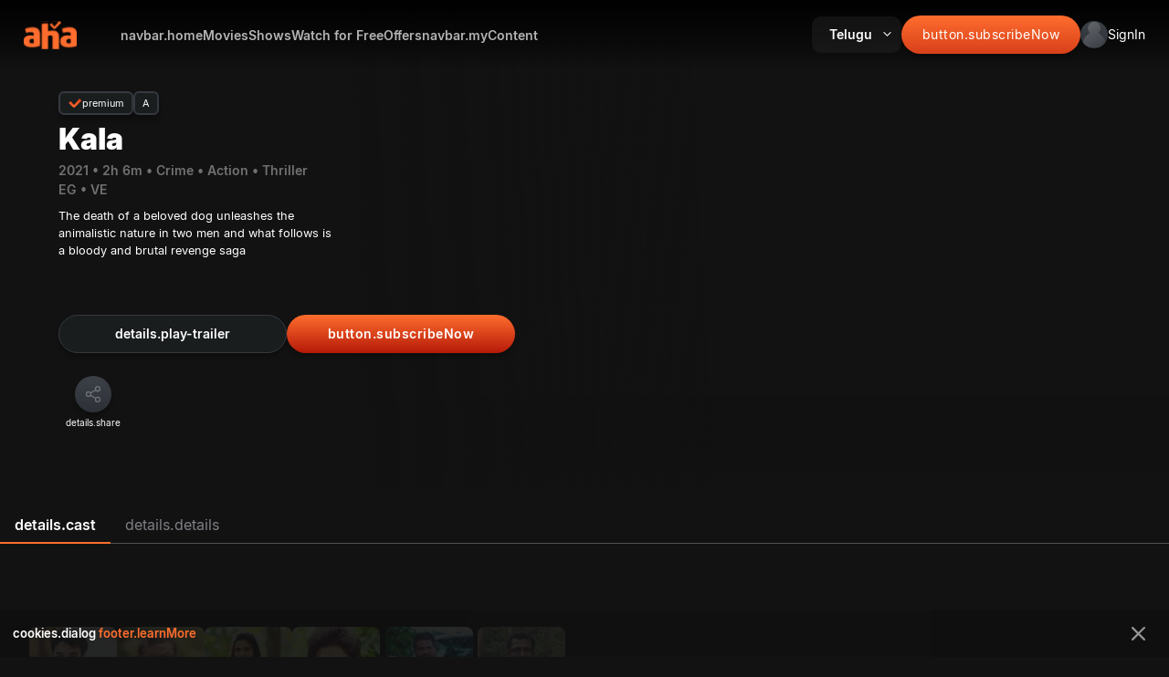

--- FILE ---
content_type: text/html; charset=utf-8
request_url: https://www.aha.video/movie/kala
body_size: 31804
content:
<!DOCTYPE html><html lang="en" data-critters-container><head>
  <meta charset="utf-8">
  <base href="/">

  <script>
    window.env = 'prod';
    window.app_build_version = '98b26d5';
    enableNR = false;
  </script>

  <title>Watch Kala Full Movie Online in HD Quality | Download Now</title>
  <meta name="color-scheme" content="light dark">
  <meta name="darkreader-lock">
  <meta name="description" content="Watch Kala Full Movie Online on aha. Watch Kala Movie in HD Quality.Staring Tovino Thomas, Lal, Divya Pillai.">
  <meta name="keywords" content="kala Telugu full movie,  kala Telugu movie,  Film kala,  Tollywood kala,  Telugu kala,  kala Telugu movie full movie,  kala full movie,  kala full movie Telugu,  kala full movie in Telugu 2021 hd,  kala full movie online">
  <meta name="theme-color" content="#FB5A32">

  <meta http-equiv="X-UA-Compatible" content="IE=edge,chrome=1">
  <meta http-equiv="x-dns-prefetch-control" content="on">
  <meta name="apple-mobile-web-app-capable" content="yes">
  <meta name="mobile-web-app-capable" content="yes">

  <meta property="og:site_name" content="aha">
  <meta property="al:android:app_name" content="aha">
  <meta property="al:android:package" content="ahaflix.tv">
  <meta property="al:ios:app_store_id" content="id1488739001">
  <meta property="al:ios:app_name" content="aha">
  <!-- <meta name="fragment" content="!"/> -->
  <meta name="robots" content="max-video-preview:-1, max-image-preview:large, noodp">

  <meta name="msapplication-TileColor" content="#ffffff">
  <meta name="msapplication-config" content="browserconfig.xml">
  <meta name="theme-color" content="#171717">

  <meta name="viewport" content="width=device-width, initial-scale=1, minimum-scale=1.0, maximum-scale=2.0, shrink-to-fit=no">
  <link rel="search" type="application/opensearchdescription+xml" href="https://aha.video/opensearch.xml" title="aha Video Search">

  <link rel="icon" href="favicon.ico" type="image/png" sizes="16x16">
  <link rel="icon" href="favicon.ico" type="image/png" sizes="32x32">
  <link rel="icon" href="favicon.ico" type="image/png" sizes="48x48">
  <link rel="icon" href="favicon.ico" type="image/png" sizes="76x76">
  <link rel="icon" href="favicon.ico" type="image/png" sizes="96x96">
  <link rel="icon" href="favicon.ico" type="image/png" sizes="114x114">
  <link rel="icon" href="favicon.ico" type="image/png" sizes="120x120">
  <link rel="icon" href="favicon.ico" type="image/png" sizes="144x144">
  <link rel="icon" href="favicon.ico" type="image/png" sizes="152x152">

  <link rel="shortcut icon" type="image/x-icon" href="favicon.ico">
  <link rel="apple-touch-icon" href="favicon.ico">
  <link rel="shortcut icon" type="image/png" href="favicon.ico">
  <link rel="manifest" href="manifest.webmanifest">
  <link href="https://www.facebook.com/ahavideoIN/" rel="publisher">

  <!-- Start pagemap -->
  <link rel="dns-prefetch" href="apis.google.com">
  <link rel="dns-prefetch" href="js.stripe.com">
  <link rel="dns-prefetch" href="code.ionicframework.com">
  <link rel="dns-prefetch" href="gstatic.com">
  <link rel="dns-prefetch" href="amazonaws.com">
  <link rel="dns-prefetch" href="firstlight.ai">
  <link rel="dns-prefetch" href="evergent.com">
  <link rel="dns-prefetch" href="nr-data.net">
  <link rel="dns-prefetch" href="google.com">
  <link rel="dns-prefetch" href="facebook.com">
  <link rel="dns-prefetch" href="google-analytics.com">
  <link rel="dns-prefetch" href="instagram.com">
  <link rel="dns-prefetch" href="twitter.com">
  <link rel="dns-prefetch" href="salesforce.com">
  <link rel="preconnect" href="https://connect.facebook.net">
  <link rel="preconnect" href="https://image-resizer-cloud-api.akamaized.net">

  <!-- Android App Links -->
<meta property="al:android:url" content="aha://minis?content={contentId}">
<meta property="al:android:package" content="ahaflix.tv">
<meta property="al:android:app_name" content="aha">

<!-- iOS Universal Links -->
<meta property="al:ios:url" content="aha://minis?content={contentId}">
<meta property="al:ios:app_store_id" content="1488739001">
<meta property="al:ios:app_name" content="aha">

  <script>
    // Since to avoid unwanted auto-zoom behavior for Safari on iOS
    if (navigator.userAgent.indexOf('iPhone') > -1) {
      document.querySelector('[name=viewport]').setAttribute('content', 'width=device-width, initial-scale=1, maximum-scale=1');
    }
  </script>

  <script type="application/ld+json">
      [
        {
          "@context": "http://schema.org",
          "@type": "Organization",
          "url": "https://www.aha.video",
          "name": "Arha media and Broadcasting Pvt Ltd",
          "email": "support@aha.video",
          "logo": "https://www.aha.video/assets/icons/favicon-32x32.png",
          "description": "Watch unlimited exclusive movies and originals online on aha. Stream movies and originals to your Smart TV, Roku, Mac, Tablets, Mobile, PC and on more devices subscribe now with aha for unlimited entertainment.",
          "sameAs": [
            "https://www.facebook.com/ahavideoIN/",
            "https://x.com/ahavideoIN",
            "https://www.instagram.com/ahavideoIN/",
            "https://in.linkedin.com/company/arha-media-&-broadcasting-private-limited",
            "https://www.youtube.com/c/ahavideoIN"
          ],
          "address": [
            {
              "@type": "PostalAddress",
              "streetAddress": "SWARNIM ICON,H.No.8-2-337/G & G-1,Plot No.95 & 96, Road No.3, Banjara Hills",
              "addressLocality": "Hyderabad – 500 034",
              "addressRegion": "Telangana, India",
              "postalCode": "500034"
            }
          ]
        },
        {
          "@context": "http://schema.org",
          "@type": "WebSite",
          "name": "Arha media and Broadcasting Pvt Ltd",
          "url": "https://www.aha.video",
          "potentialAction": {
            "@type": "SearchAction",
            "target": "https://www.aha.video/search?&q={query}",
            "query-input": "required name=query"
          }
        }
      ]
    </script>

  <script type="text/javascript">
    var clevertap = { event: [], profile: [], account: [], onUserLogin: [], notifications: [], privacy: [] };
    // replace with the CLEVERTAP_ACCOUNT_ID with the actual ACCOUNT ID value from your Dashboard -> Settings page
    if (window.env == 'prod') {
      clevertap.account.push({ id: '468-868-6R6Z' });
    } else {
      clevertap.account.push({ id: 'TEST-568-868-6R6Z' });
    }
    clevertap.privacy.push({ optOut: false }); //set the flag to true, if the user of the device opts out of sharing their data
    clevertap.privacy.push({ useIP: false }); //set the flag to true, if the user agrees to share their IP data
    (function () {
      var wzrk = document.createElement('script');
      wzrk.type = 'text/javascript';
      wzrk.async = true;
      wzrk.defer = true;
      wzrk.src =
        ('https:' == document.location.protocol ? 'https://d2r1yp2w7bby2u.cloudfront.net' : 'https://static.clevertap.com') +
        '/js/clevertap.min.js';
      var s = document.getElementsByTagName('script')[0];
      s.parentNode.insertBefore(wzrk, s);
    })();
  </script>

  <script>
    // load Branch
    (function (b, r, a, n, c, h, _, s, d, k) {
      if (!b[n] || !b[n]._q) {
        for (; s < _.length;) c(h, _[s++]);
        d = r.createElement(a);
        d.async = 1;
        d.src = 'https://cdn.branch.io/branch-latest.min.js';
        k = r.getElementsByTagName(a)[0];
        k.parentNode.insertBefore(d, k);
        b[n] = h;
      }
    })(
      window,
      document,
      'script',
      'branch',
      function (b, r) {
        b[r] = function () {
          b._q.push([r, arguments]);
        };
      },
      { _q: [], _v: 1 },
      'addListener banner closeBanner closeJourney data deepview deepviewCta first init link logout removeListener setBranchViewData setIdentity track trackCommerceEvent logEvent disableTracking getBrowserFingerprintId crossPlatformIds lastAttributedTouchData setAPIResponseCallback qrCode setRequestMetaData setAPIUrl getAPIUrl setDMAParamsForEEA'.split(
        ' '
      ),
      0
    );
    // init Branch
    if (window.env == 'prod') {
      branch.init('key_live_iDieQgGAr1UseW2x6UIWTipiswf6TQU4');
    } else {
      branch.init('key_test_ascnIdUBx5NygY7B4UM2Ibnittp8NS0h');
    }
  </script>
  <script async defer type="text/javascript" src="//imasdk.googleapis.com/js/sdkloader/ima3.js"></script>
  <link rel="manifest" href="manifest.webmanifest">
  <meta name="theme-color" content="#1976d2">
<style>@font-face{font-family:Inter;font-style:normal;font-weight:100;font-display:swap;src:url(Inter-Thin.7faa8fbff01f37f6.woff2) format("woff2"),url(Inter-Thin.c046a8bde2fedee4.woff) format("woff")}@font-face{font-family:Inter;font-style:normal;font-weight:200;font-display:swap;src:url(Inter-Light.1479efc1a7f3771d.woff2) format("woff2"),url(Inter-Light.e949029a09056aa2.woff) format("woff")}@font-face{font-family:Inter;font-style:normal;font-weight:300;font-display:swap;src:url(Inter-Light.1479efc1a7f3771d.woff2) format("woff2"),url(Inter-Light.e949029a09056aa2.woff) format("woff")}@font-face{font-family:Inter;font-style:normal;font-weight:400;font-display:swap;src:url(Inter-Regular.393a6363e4c7fd72.woff2) format("woff2"),url(Inter-Regular.6d65a99242361032.woff) format("woff")}@font-face{font-family:Inter;font-style:normal;font-weight:500;font-display:swap;src:url(Inter-Regular.393a6363e4c7fd72.woff2) format("woff2"),url(Inter-Regular.6d65a99242361032.woff) format("woff")}@font-face{font-family:Inter;font-style:normal;font-weight:600;font-display:swap;src:url(Inter-SemiBold.9d30aa0529adfa28.woff2) format("woff2"),url(Inter-SemiBold.5e397351e0b32908.woff) format("woff")}@font-face{font-family:Inter;font-style:normal;font-weight:700;font-display:swap;src:url(Inter-Bold.9839c14a8da5fcb8.woff2) format("woff2"),url(Inter-Bold.13c8b7bed6a0f100.woff) format("woff")}@font-face{font-family:Inter;font-style:normal;font-weight:800;font-display:swap;src:url(Inter-ExtraBold.70433b0c4b3b3733.woff2) format("woff2"),url(Inter-ExtraBold.f3f4460502197770.woff) format("woff")}@font-face{font-family:Inter;font-style:normal;font-weight:900;font-display:swap;src:url(Inter-Black.9e7a6a85d30bf8c2.woff2) format("woff2"),url(Inter-Black.7303a75490369fa0.woff) format("woff")}body{--card-border-radius:8px;--card-footer-text-margin:5px;--card-footer-font-size:16px;--card-footer-weight:normal;--card-footer-padding:5px 0;--card-content-tag-bg:linear-gradient(180deg, #ff6d2e 28.63%, #dd461d);--card-content-tag-color:#fff;--card-content-tag-min-height:20px;--card-content-tag-padding:5px 7px;--card-content-tag-br:0 0 0 10px;--card-content-tag-font-size:8px;--card-content-tag-font-weight:700;--card-content-tag-icon-bg:url(tag-icon.4a97c58d9b826d7d.svg);--card-content-tag-icon-width:10px;--card-content-tag-icon-height:10px;--card-content-tag-max-width:80%;--card-content-rent-tag-bg:linear-gradient(180deg, #ff6d2e 28.63%, #dd461d);--card-content-rent-tag-color:#fff;--card-content-rent-tag-min-height:20px;--card-content-rent-tag-padding:5px 7px;--card-content-rent-tag-br:0 0 0 10px;--card-content-rent-tag-font-size:8px;--card-content-rent-tag-font-weight:700;--card-content-rent-tag-icon-bg:url(rent-icon.784060261752f30f.svg);--card-content-rent-tag-icon-width:10px;--card-content-rent-tag-icon-height:10px;--card-content-rent-tag-max-width:80%;--card-footer-tag:5px;--card-footer-tag-height:18px;--card-footer-tag-min-width:22px;--card-footer-tag-font-size:10px;--card-footer-tag-font-weight:normal;--card-footer-tag-bg:linear-gradient(rgb(59, 64, 70) 9.38%, rgb(45, 48, 55));--card-footer-tag-color:rgb(255, 255, 255);--card-footer-tag-padding:0 5px;--card-progress-inner-bg:#ff6d2e;--card-progress-bg:hsla(0, 0%, 100%, .3);--card-progress-br:8px;--card-content-icon-bg:url(play-card.ab88a1030c118a61.svg);--card-content-icon-width:35px;--card-content-icon-height:35px;--card-content-icon-right:5px;--card-content-icon-bottom:5px;--card-skeleton-bg:#111111;--card-skeleton-icon:url(aha-gray-logo.29a310bfcc08d0e8.svg);--card-overlay-background:linear-gradient(2.23deg, #000 20.39%, transparent 98.33%);--card-overlay-opacity:0;--card-footer-data-gap:5px;--card-footer-data-flex-dir:row;--card-footer-data-justify:normal;--card-footer-data-text-width:auto;--card-overlay-clickable-background:rgba(0, 0, 0, .753);--card-overlay-clickable-image-width:45px;--card-overlay-clickable-image-height:45px;--card-overlay-clickable-background-image:url(screen.53e617d004b759f6.svg);--card-overlay-clickable-options-image:url(view-dots.85d3125c457264bb.svg);--card-overlay-clickable-options-margin:7px 0 0 0;--card-overlay-clickable-options-close-image:url(close-icon.65de30b92de33dc3.svg);--card-overlay-clickable-options-close-margin:10px 8px 0 0}html{font-size:16px;height:100%;overflow-x:hidden;background-color:#121212}html body{min-height:100%;color:#fff;margin:0;padding:0;width:100%}@media only screen and (max-width: 900px){html body{background:linear-gradient(162deg,#572c1c,#292c31 7.73%,#101211 26.94%,#101211 52.03%,rgba(64,43,37,0) 99.47%)}}@media only screen and (max-width: 480px){html body{background:linear-gradient(166deg,#572c1c,#292c31 6.73%,#101211 49.94%,rgba(64,43,37,0) 71.18%)}}@font-face{font-family:Inter;font-style:normal;font-weight:100;font-display:swap;src:url(Inter-Thin.7faa8fbff01f37f6.woff2) format("woff2"),url(Inter-Thin.c046a8bde2fedee4.woff) format("woff")}@font-face{font-family:Inter;font-style:normal;font-weight:200;font-display:swap;src:url(Inter-Light.1479efc1a7f3771d.woff2) format("woff2"),url(Inter-Light.e949029a09056aa2.woff) format("woff")}@font-face{font-family:Inter;font-style:normal;font-weight:300;font-display:swap;src:url(Inter-Light.1479efc1a7f3771d.woff2) format("woff2"),url(Inter-Light.e949029a09056aa2.woff) format("woff")}@font-face{font-family:Inter;font-style:normal;font-weight:400;font-display:swap;src:url(Inter-Regular.393a6363e4c7fd72.woff2) format("woff2"),url(Inter-Regular.6d65a99242361032.woff) format("woff")}@font-face{font-family:Inter;font-style:normal;font-weight:500;font-display:swap;src:url(Inter-Regular.393a6363e4c7fd72.woff2) format("woff2"),url(Inter-Regular.6d65a99242361032.woff) format("woff")}@font-face{font-family:Inter;font-style:normal;font-weight:600;font-display:swap;src:url(Inter-SemiBold.9d30aa0529adfa28.woff2) format("woff2"),url(Inter-SemiBold.5e397351e0b32908.woff) format("woff")}@font-face{font-family:Inter;font-style:normal;font-weight:700;font-display:swap;src:url(Inter-Bold.9839c14a8da5fcb8.woff2) format("woff2"),url(Inter-Bold.13c8b7bed6a0f100.woff) format("woff")}@font-face{font-family:Inter;font-style:normal;font-weight:800;font-display:swap;src:url(Inter-ExtraBold.70433b0c4b3b3733.woff2) format("woff2"),url(Inter-ExtraBold.f3f4460502197770.woff) format("woff")}@font-face{font-family:Inter;font-style:normal;font-weight:900;font-display:swap;src:url(Inter-Black.9e7a6a85d30bf8c2.woff2) format("woff2"),url(Inter-Black.7303a75490369fa0.woff) format("woff")}html{--mat-autocomplete-background-color:#424242}html{--mdc-checkbox-disabled-selected-icon-color:rgba(255, 255, 255, .38);--mdc-checkbox-disabled-unselected-icon-color:rgba(255, 255, 255, .38);--mdc-checkbox-selected-checkmark-color:#fff;--mdc-checkbox-selected-focus-icon-color:#7f7e86;--mdc-checkbox-selected-hover-icon-color:#7f7e86;--mdc-checkbox-selected-icon-color:#7f7e86;--mdc-checkbox-selected-pressed-icon-color:#7f7e86;--mdc-checkbox-unselected-focus-icon-color:#eeeeee;--mdc-checkbox-unselected-hover-icon-color:#eeeeee;--mdc-checkbox-unselected-icon-color:rgba(255, 255, 255, .54);--mdc-checkbox-unselected-pressed-icon-color:rgba(255, 255, 255, .54);--mdc-checkbox-selected-focus-state-layer-color:#7f7e86;--mdc-checkbox-selected-hover-state-layer-color:#7f7e86;--mdc-checkbox-selected-pressed-state-layer-color:#7f7e86;--mdc-checkbox-unselected-focus-state-layer-color:white;--mdc-checkbox-unselected-hover-state-layer-color:white;--mdc-checkbox-unselected-pressed-state-layer-color:white}html{--mdc-checkbox-state-layer-size:40px}@font-face{font-family:Inter;font-style:normal;font-weight:100;font-display:swap;src:url(Inter-Thin.7faa8fbff01f37f6.woff2) format("woff2"),url(Inter-Thin.c046a8bde2fedee4.woff) format("woff")}@font-face{font-family:Inter;font-style:normal;font-weight:200;font-display:swap;src:url(Inter-Light.1479efc1a7f3771d.woff2) format("woff2"),url(Inter-Light.e949029a09056aa2.woff) format("woff")}@font-face{font-family:Inter;font-style:normal;font-weight:300;font-display:swap;src:url(Inter-Light.1479efc1a7f3771d.woff2) format("woff2"),url(Inter-Light.e949029a09056aa2.woff) format("woff")}@font-face{font-family:Inter;font-style:normal;font-weight:400;font-display:swap;src:url(Inter-Regular.393a6363e4c7fd72.woff2) format("woff2"),url(Inter-Regular.6d65a99242361032.woff) format("woff")}@font-face{font-family:Inter;font-style:normal;font-weight:500;font-display:swap;src:url(Inter-Regular.393a6363e4c7fd72.woff2) format("woff2"),url(Inter-Regular.6d65a99242361032.woff) format("woff")}@font-face{font-family:Inter;font-style:normal;font-weight:600;font-display:swap;src:url(Inter-SemiBold.9d30aa0529adfa28.woff2) format("woff2"),url(Inter-SemiBold.5e397351e0b32908.woff) format("woff")}@font-face{font-family:Inter;font-style:normal;font-weight:700;font-display:swap;src:url(Inter-Bold.9839c14a8da5fcb8.woff2) format("woff2"),url(Inter-Bold.13c8b7bed6a0f100.woff) format("woff")}@font-face{font-family:Inter;font-style:normal;font-weight:800;font-display:swap;src:url(Inter-ExtraBold.70433b0c4b3b3733.woff2) format("woff2"),url(Inter-ExtraBold.f3f4460502197770.woff) format("woff")}@font-face{font-family:Inter;font-style:normal;font-weight:900;font-display:swap;src:url(Inter-Black.9e7a6a85d30bf8c2.woff2) format("woff2"),url(Inter-Black.7303a75490369fa0.woff) format("woff")}html{font-family:Inter,sans-serif}:root{color-scheme:light dark;--lwc-fontFamily:"Inter", sans-serif !important}@media (prefers-color-scheme: dark){html{forced-color-adjust:none;-webkit-forced-color-adjust:none}}@media (prefers-color-scheme: dark){div{filter:none!important}}@media (prefers-color-scheme: light){div{filter:none!important}}body{forced-colors:none;color-scheme:light}</style><style>@font-face{font-family:Inter;font-style:normal;font-weight:100;font-display:swap;src:url(Inter-Thin.7faa8fbff01f37f6.woff2) format("woff2"),url(Inter-Thin.c046a8bde2fedee4.woff) format("woff")}@font-face{font-family:Inter;font-style:normal;font-weight:200;font-display:swap;src:url(Inter-Light.1479efc1a7f3771d.woff2) format("woff2"),url(Inter-Light.e949029a09056aa2.woff) format("woff")}@font-face{font-family:Inter;font-style:normal;font-weight:300;font-display:swap;src:url(Inter-Light.1479efc1a7f3771d.woff2) format("woff2"),url(Inter-Light.e949029a09056aa2.woff) format("woff")}@font-face{font-family:Inter;font-style:normal;font-weight:400;font-display:swap;src:url(Inter-Regular.393a6363e4c7fd72.woff2) format("woff2"),url(Inter-Regular.6d65a99242361032.woff) format("woff")}@font-face{font-family:Inter;font-style:normal;font-weight:500;font-display:swap;src:url(Inter-Regular.393a6363e4c7fd72.woff2) format("woff2"),url(Inter-Regular.6d65a99242361032.woff) format("woff")}@font-face{font-family:Inter;font-style:normal;font-weight:600;font-display:swap;src:url(Inter-SemiBold.9d30aa0529adfa28.woff2) format("woff2"),url(Inter-SemiBold.5e397351e0b32908.woff) format("woff")}@font-face{font-family:Inter;font-style:normal;font-weight:700;font-display:swap;src:url(Inter-Bold.9839c14a8da5fcb8.woff2) format("woff2"),url(Inter-Bold.13c8b7bed6a0f100.woff) format("woff")}@font-face{font-family:Inter;font-style:normal;font-weight:800;font-display:swap;src:url(Inter-ExtraBold.70433b0c4b3b3733.woff2) format("woff2"),url(Inter-ExtraBold.f3f4460502197770.woff) format("woff")}@font-face{font-family:Inter;font-style:normal;font-weight:900;font-display:swap;src:url(Inter-Black.9e7a6a85d30bf8c2.woff2) format("woff2"),url(Inter-Black.7303a75490369fa0.woff) format("woff")}.primary-button,.outline-button,.icon-button{box-sizing:border-box;display:flex;justify-content:center;align-items:center;cursor:pointer;border-radius:8px;font-size:14px;line-height:18px;color:#fff;font-family:Inter,sans-serif}.icon-button{background:linear-gradient(180deg,#3b4046 9.38%,#2d3037);box-shadow:0 4px 4px #00000040;border-radius:50%;border:none;padding:10px;display:flex;justify-content:center;align-items:center}.icon-button app-icon{opacity:.3}.outline-button{padding:8px 16px;border:1px solid hsla(0,0%,100%,.2);background:transparent}.primary-button{box-shadow:0 4px 4px #00000040;border:none;padding:12px 6px;background:linear-gradient(0deg,#b61a09 -86.4%,#ff6d2e);border-radius:50px;letter-spacing:.5px;font-weight:600;font-size:var(--header-text-size, 14px)}body{--card-border-radius:8px;--card-footer-text-margin:5px;--card-footer-font-size:16px;--card-footer-weight:normal;--card-footer-padding:5px 0;--card-content-tag-bg:linear-gradient(180deg, #ff6d2e 28.63%, #dd461d);--card-content-tag-color:#fff;--card-content-tag-min-height:20px;--card-content-tag-padding:5px 7px;--card-content-tag-br:0 0 0 10px;--card-content-tag-font-size:8px;--card-content-tag-font-weight:700;--card-content-tag-icon-bg:url(tag-icon.4a97c58d9b826d7d.svg);--card-content-tag-icon-width:10px;--card-content-tag-icon-height:10px;--card-content-tag-max-width:80%;--card-content-rent-tag-bg:linear-gradient(180deg, #ff6d2e 28.63%, #dd461d);--card-content-rent-tag-color:#fff;--card-content-rent-tag-min-height:20px;--card-content-rent-tag-padding:5px 7px;--card-content-rent-tag-br:0 0 0 10px;--card-content-rent-tag-font-size:8px;--card-content-rent-tag-font-weight:700;--card-content-rent-tag-icon-bg:url(rent-icon.784060261752f30f.svg);--card-content-rent-tag-icon-width:10px;--card-content-rent-tag-icon-height:10px;--card-content-rent-tag-max-width:80%;--card-footer-tag:5px;--card-footer-tag-height:18px;--card-footer-tag-min-width:22px;--card-footer-tag-font-size:10px;--card-footer-tag-font-weight:normal;--card-footer-tag-bg:linear-gradient(rgb(59, 64, 70) 9.38%, rgb(45, 48, 55));--card-footer-tag-color:rgb(255, 255, 255);--card-footer-tag-padding:0 5px;--card-progress-inner-bg:#ff6d2e;--card-progress-bg:hsla(0, 0%, 100%, .3);--card-progress-br:8px;--card-content-icon-bg:url(play-card.ab88a1030c118a61.svg);--card-content-icon-width:35px;--card-content-icon-height:35px;--card-content-icon-right:5px;--card-content-icon-bottom:5px;--card-skeleton-bg:#111111;--card-skeleton-icon:url(aha-gray-logo.29a310bfcc08d0e8.svg);--card-overlay-background:linear-gradient(2.23deg, #000 20.39%, transparent 98.33%);--card-overlay-opacity:0;--card-footer-data-gap:5px;--card-footer-data-flex-dir:row;--card-footer-data-justify:normal;--card-footer-data-text-width:auto;--card-overlay-clickable-background:rgba(0, 0, 0, .753);--card-overlay-clickable-image-width:45px;--card-overlay-clickable-image-height:45px;--card-overlay-clickable-background-image:url(screen.53e617d004b759f6.svg);--card-overlay-clickable-options-image:url(view-dots.85d3125c457264bb.svg);--card-overlay-clickable-options-margin:7px 0 0 0;--card-overlay-clickable-options-close-image:url(close-icon.65de30b92de33dc3.svg);--card-overlay-clickable-options-close-margin:10px 8px 0 0}.ap-16x9{--card-width:212px;--card-height:119.25px}.horizontal-list.ap-16x9{min-height:209.25px;--card-content-aspect-ratio:16 / 9}@media only screen and (max-width: 900px){.horizontal-list.ap-16x9{min-height:0px}}.horizontal-list{--hlist-padding:1rem 2rem 0;--hlist-margin:.5rem 0 0 0;--hlist-title-font-size:1.5rem;--hlist-title-font-weight:600;--hlist-content-padding:15px 0 0 0;--hlist-content-margin:0;--hlist-view-all-font-size:1.5rem;--hlist-view-all-font-weight:600;--hlist-content-gap:8px;--hlist-arrow-left-width:8%;--hlist-arrow-left-margin:0;--hlist-arrow-left-padding:0 15px;--hlist-arrow-right-width:8%;--hlist-arrow-right-margin:0;--hlist-arrow-right-padding:0 15px;--hlist-arrow-left-shadow-position:-20px;--hlist-arrow-right-shadow-position:-20px;--hlist-arrow-left-icon-bg-width:32px;--hlist-arrow-left-icon-bg-height:32px;--hlist-arrow-right-icon-bg-width:52px;--hlist-arrow-right-icon-bg-height:52px;--hlist-arrow-left-icon-bg:url(chevron-left.788b17bac00f11f9.svg);--hlist-arrow-right-icon-bg:url(chevron-right.09c34a1e0c616ffd.svg);--hlist-last-child-padding:0 2rem 0 0;--hlist-first-child-padding:0 0 0 2rem;--hlist-view-all-hover-color:hsla(0, 0%, 100%, .8)}@media only screen and (max-width: 600px){.horizontal-list .relatedContainers{--hlist-title-font-size:16px}}@media only screen and (max-width: 480px){.horizontal-list .relatedContainers{--hlist-padding:16px 21px 0;--hlist-first-child-padding:0 0 0 21px}}html{font-size:16px;height:100%;overflow-x:hidden;background-color:#121212}html body{min-height:100%;color:#fff;margin:0;padding:0;width:100%}@media only screen and (max-width: 900px){html body{background:linear-gradient(162deg,#572c1c,#292c31 7.73%,#101211 26.94%,#101211 52.03%,rgba(64,43,37,0) 99.47%)}}@media only screen and (max-width: 480px){html body{background:linear-gradient(166deg,#572c1c,#292c31 6.73%,#101211 49.94%,rgba(64,43,37,0) 71.18%)}}@font-face{font-family:Inter;font-style:normal;font-weight:100;font-display:swap;src:url(Inter-Thin.7faa8fbff01f37f6.woff2) format("woff2"),url(Inter-Thin.c046a8bde2fedee4.woff) format("woff")}@font-face{font-family:Inter;font-style:normal;font-weight:200;font-display:swap;src:url(Inter-Light.1479efc1a7f3771d.woff2) format("woff2"),url(Inter-Light.e949029a09056aa2.woff) format("woff")}@font-face{font-family:Inter;font-style:normal;font-weight:300;font-display:swap;src:url(Inter-Light.1479efc1a7f3771d.woff2) format("woff2"),url(Inter-Light.e949029a09056aa2.woff) format("woff")}@font-face{font-family:Inter;font-style:normal;font-weight:400;font-display:swap;src:url(Inter-Regular.393a6363e4c7fd72.woff2) format("woff2"),url(Inter-Regular.6d65a99242361032.woff) format("woff")}@font-face{font-family:Inter;font-style:normal;font-weight:500;font-display:swap;src:url(Inter-Regular.393a6363e4c7fd72.woff2) format("woff2"),url(Inter-Regular.6d65a99242361032.woff) format("woff")}@font-face{font-family:Inter;font-style:normal;font-weight:600;font-display:swap;src:url(Inter-SemiBold.9d30aa0529adfa28.woff2) format("woff2"),url(Inter-SemiBold.5e397351e0b32908.woff) format("woff")}@font-face{font-family:Inter;font-style:normal;font-weight:700;font-display:swap;src:url(Inter-Bold.9839c14a8da5fcb8.woff2) format("woff2"),url(Inter-Bold.13c8b7bed6a0f100.woff) format("woff")}@font-face{font-family:Inter;font-style:normal;font-weight:800;font-display:swap;src:url(Inter-ExtraBold.70433b0c4b3b3733.woff2) format("woff2"),url(Inter-ExtraBold.f3f4460502197770.woff) format("woff")}@font-face{font-family:Inter;font-style:normal;font-weight:900;font-display:swap;src:url(Inter-Black.9e7a6a85d30bf8c2.woff2) format("woff2"),url(Inter-Black.7303a75490369fa0.woff) format("woff")}button:focus{outline:none}html{--mat-autocomplete-background-color:#424242}html{--mdc-checkbox-disabled-selected-icon-color:rgba(255, 255, 255, .38);--mdc-checkbox-disabled-unselected-icon-color:rgba(255, 255, 255, .38);--mdc-checkbox-selected-checkmark-color:#fff;--mdc-checkbox-selected-focus-icon-color:#7f7e86;--mdc-checkbox-selected-hover-icon-color:#7f7e86;--mdc-checkbox-selected-icon-color:#7f7e86;--mdc-checkbox-selected-pressed-icon-color:#7f7e86;--mdc-checkbox-unselected-focus-icon-color:#eeeeee;--mdc-checkbox-unselected-hover-icon-color:#eeeeee;--mdc-checkbox-unselected-icon-color:rgba(255, 255, 255, .54);--mdc-checkbox-unselected-pressed-icon-color:rgba(255, 255, 255, .54);--mdc-checkbox-selected-focus-state-layer-color:#7f7e86;--mdc-checkbox-selected-hover-state-layer-color:#7f7e86;--mdc-checkbox-selected-pressed-state-layer-color:#7f7e86;--mdc-checkbox-unselected-focus-state-layer-color:white;--mdc-checkbox-unselected-hover-state-layer-color:white;--mdc-checkbox-unselected-pressed-state-layer-color:white}html{--mdc-checkbox-state-layer-size:40px}@font-face{font-family:Inter;font-style:normal;font-weight:100;font-display:swap;src:url(Inter-Thin.7faa8fbff01f37f6.woff2) format("woff2"),url(Inter-Thin.c046a8bde2fedee4.woff) format("woff")}@font-face{font-family:Inter;font-style:normal;font-weight:200;font-display:swap;src:url(Inter-Light.1479efc1a7f3771d.woff2) format("woff2"),url(Inter-Light.e949029a09056aa2.woff) format("woff")}@font-face{font-family:Inter;font-style:normal;font-weight:300;font-display:swap;src:url(Inter-Light.1479efc1a7f3771d.woff2) format("woff2"),url(Inter-Light.e949029a09056aa2.woff) format("woff")}@font-face{font-family:Inter;font-style:normal;font-weight:400;font-display:swap;src:url(Inter-Regular.393a6363e4c7fd72.woff2) format("woff2"),url(Inter-Regular.6d65a99242361032.woff) format("woff")}@font-face{font-family:Inter;font-style:normal;font-weight:500;font-display:swap;src:url(Inter-Regular.393a6363e4c7fd72.woff2) format("woff2"),url(Inter-Regular.6d65a99242361032.woff) format("woff")}@font-face{font-family:Inter;font-style:normal;font-weight:600;font-display:swap;src:url(Inter-SemiBold.9d30aa0529adfa28.woff2) format("woff2"),url(Inter-SemiBold.5e397351e0b32908.woff) format("woff")}@font-face{font-family:Inter;font-style:normal;font-weight:700;font-display:swap;src:url(Inter-Bold.9839c14a8da5fcb8.woff2) format("woff2"),url(Inter-Bold.13c8b7bed6a0f100.woff) format("woff")}@font-face{font-family:Inter;font-style:normal;font-weight:800;font-display:swap;src:url(Inter-ExtraBold.70433b0c4b3b3733.woff2) format("woff2"),url(Inter-ExtraBold.f3f4460502197770.woff) format("woff")}@font-face{font-family:Inter;font-style:normal;font-weight:900;font-display:swap;src:url(Inter-Black.9e7a6a85d30bf8c2.woff2) format("woff2"),url(Inter-Black.7303a75490369fa0.woff) format("woff")}html{font-family:Inter,sans-serif}:root{color-scheme:light dark;--lwc-fontFamily:"Inter", sans-serif !important}@media (prefers-color-scheme: dark){html{forced-color-adjust:none;-webkit-forced-color-adjust:none}}@media (prefers-color-scheme: dark){div,p{filter:none!important}}@media (prefers-color-scheme: light){div,p{filter:none!important}}body{forced-colors:none;color-scheme:light}h1{font-size:48px;font-weight:500;margin:0;line-height:58px}h2{font-weight:500;font-size:24px;line-height:29px;margin:0}h3{font-weight:400;font-size:16px;line-height:24px;margin:0;padding:0}h5{font-weight:500;font-size:12px;line-height:18px;margin:0}p{font-size:14px;line-height:22px;padding:0;margin:0}a{font-size:14px;text-decoration-line:underline;color:#fff}video::-webkit-media-text-track-display{font-size:100%}video::-webkit-media-text-track-container,video::cue{overflow:visible!important;position:relative}video::-webkit-media-text-track-display-backdrop{background-color:transparent!important;padding:0!important;height:0!important;border:none!important}</style><link rel="stylesheet" href="styles.0478153030685934.css" media="print" onload="this.media=&apos;all&apos;"><noscript><link rel="stylesheet" href="styles.0478153030685934.css"></noscript><style ng-app-id="serverApp">[_nghost-serverApp-c2358961390]{font-style:normal;box-sizing:border-box;-webkit-font-smoothing:antialiased;-moz-osx-font-smoothing:grayscale}.app[_ngcontent-serverApp-c2358961390]{height:100%}</style><style ng-app-id="serverApp">@font-face{font-family:Ramabhadra;font-weight:200;font-display:swap;src:url(Ramabhadra-Regular.a0cb6cab937a292e.ttf) format("truetype")}@font-face{font-family:Inter;font-style:normal;font-weight:100;font-display:swap;src:url(Inter-Thin.7faa8fbff01f37f6.woff2) format("woff2"),url(Inter-Thin.c046a8bde2fedee4.woff) format("woff")}@font-face{font-family:Inter;font-style:normal;font-weight:200;font-display:swap;src:url(Inter-Light.1479efc1a7f3771d.woff2) format("woff2"),url(Inter-Light.e949029a09056aa2.woff) format("woff")}@font-face{font-family:Inter;font-style:normal;font-weight:300;font-display:swap;src:url(Inter-Light.1479efc1a7f3771d.woff2) format("woff2"),url(Inter-Light.e949029a09056aa2.woff) format("woff")}@font-face{font-family:Inter;font-style:normal;font-weight:400;font-display:swap;src:url(Inter-Regular.393a6363e4c7fd72.woff2) format("woff2"),url(Inter-Regular.6d65a99242361032.woff) format("woff")}@font-face{font-family:Inter;font-style:normal;font-weight:500;font-display:swap;src:url(Inter-Regular.393a6363e4c7fd72.woff2) format("woff2"),url(Inter-Regular.6d65a99242361032.woff) format("woff")}@font-face{font-family:Inter;font-style:normal;font-weight:600;font-display:swap;src:url(Inter-SemiBold.9d30aa0529adfa28.woff2) format("woff2"),url(Inter-SemiBold.5e397351e0b32908.woff) format("woff")}@font-face{font-family:Inter;font-style:normal;font-weight:700;font-display:swap;src:url(Inter-Bold.9839c14a8da5fcb8.woff2) format("woff2"),url(Inter-Bold.13c8b7bed6a0f100.woff) format("woff")}@font-face{font-family:Inter;font-style:normal;font-weight:800;font-display:swap;src:url(Inter-ExtraBold.70433b0c4b3b3733.woff2) format("woff2"),url(Inter-ExtraBold.f3f4460502197770.woff) format("woff")}@font-face{font-family:Inter;font-style:normal;font-weight:900;font-display:swap;src:url(Inter-Black.9e7a6a85d30bf8c2.woff2) format("woff2"),url(Inter-Black.7303a75490369fa0.woff) format("woff")}html[_ngcontent-serverApp-c57240002]{font-family:Inter,sans-serif}[_nghost-serverApp-c57240002]{--progress-bar-background-color: #ec2027}.app-download-app[_ngcontent-serverApp-c57240002]{min-height:38px}@media only screen and (min-width: 900px){.app-download-app[_ngcontent-serverApp-c57240002]{display:none}}.navbar[_ngcontent-serverApp-c57240002]{box-sizing:border-box;position:fixed;width:100%;height:-moz-fit-content;height:fit-content;top:0;z-index:10;color:#fff}.navbar.gradient[_ngcontent-serverApp-c57240002]{background:linear-gradient(rgba(0,0,0,.92) 6%,rgba(0,0,0,.45) 63%,rgba(0,0,0,0))}.navbar.solid[_ngcontent-serverApp-c57240002]{background:linear-gradient(180deg,rgb(0,0,0) 20%,rgba(0,0,0,0)),rgb(29,30,32)}@media only screen and (min-width: 900px){.navbar.solid[_ngcontent-serverApp-c57240002]{background:rgb(29,30,32)}}.navbar.gradient.back-mode[_ngcontent-serverApp-c57240002]{background:transparent}.navbar.solid.back-mode[_ngcontent-serverApp-c57240002]{background:rgba(0,0,0,.45)}.navbar.hide[_ngcontent-serverApp-c57240002]{display:none}.navbar-back-mode[_ngcontent-serverApp-c57240002]{display:flex;align-items:center;padding:16px}@media only screen and (max-width: 900px){.navbar.back-mode[_ngcontent-serverApp-c57240002]{padding:0}}.navbar-content[_ngcontent-serverApp-c57240002]{height:75px;display:flex;align-items:center;justify-content:space-between;padding:0 2vw;position:relative}.navbar-content[_ngcontent-serverApp-c57240002]   app-logo[_ngcontent-serverApp-c57240002]{margin-right:48px}@media only screen and (max-width: 900px){.navbar-content[_ngcontent-serverApp-c57240002]   app-logo[_ngcontent-serverApp-c57240002]{margin-right:0}}.navbar-content[_ngcontent-serverApp-c57240002]   .primary-navigation[_ngcontent-serverApp-c57240002]{display:flex;gap:40px;width:100%;margin:0;padding:0 40px 0 0;list-style:none;flex-wrap:nowrap;scrollbar-width:none;-ms-overflow-style:none}.navbar-content[_ngcontent-serverApp-c57240002]   .primary-navigation[_ngcontent-serverApp-c57240002]::-webkit-scrollbar{width:0;height:0}.navbar-content[_ngcontent-serverApp-c57240002]   .primary-navigation[_ngcontent-serverApp-c57240002]   a[_ngcontent-serverApp-c57240002]{font-weight:600;text-decoration:none;white-space:nowrap;-webkit-user-select:none;user-select:none;color:#fff;opacity:.7;transition:color .25s,opacity .25s}.navbar-content[_ngcontent-serverApp-c57240002]   .primary-navigation[_ngcontent-serverApp-c57240002]   .selected-tab[_ngcontent-serverApp-c57240002]   a[_ngcontent-serverApp-c57240002]{opacity:1}@media only screen and (max-width: 900px){.navbar-content[_ngcontent-serverApp-c57240002]   .primary-navigation[_ngcontent-serverApp-c57240002]{display:none}}.navbar-content[_ngcontent-serverApp-c57240002]   .secondary-navigation[_ngcontent-serverApp-c57240002]{display:flex;align-items:center;padding-left:8px;gap:20px;flex-shrink:0}.navbar-content[_ngcontent-serverApp-c57240002]   .secondary-navigation[_ngcontent-serverApp-c57240002]   .back-arrow[_ngcontent-serverApp-c57240002]{display:none}@media only screen and (max-width: 900px){.navbar-content[_ngcontent-serverApp-c57240002]   .secondary-navigation[_ngcontent-serverApp-c57240002]{padding-left:0;position:absolute;right:2vw;gap:6px}}@media only screen and (max-width: 900px){.navbar-content[_ngcontent-serverApp-c57240002]{justify-content:center;height:auto;padding:20px 0 14px}.navbar-content[_ngcontent-serverApp-c57240002]   app-search-box[_ngcontent-serverApp-c57240002], .navbar-content[_ngcontent-serverApp-c57240002]   app-menu[_ngcontent-serverApp-c57240002]{display:none}.navbar-content.is-searching[_ngcontent-serverApp-c57240002]   app-logo[_ngcontent-serverApp-c57240002], .navbar-content.is-searching[_ngcontent-serverApp-c57240002]   app-subscription-button[_ngcontent-serverApp-c57240002], .navbar-content.is-searching[_ngcontent-serverApp-c57240002]   .language-icon[_ngcontent-serverApp-c57240002]{display:none}.navbar-content.is-searching[_ngcontent-serverApp-c57240002]   .nav-lang[_ngcontent-serverApp-c57240002], .navbar-content.is-searching[_ngcontent-serverApp-c57240002]   .primary-navigation[_ngcontent-serverApp-c57240002]{display:none}.navbar-content.is-searching[_ngcontent-serverApp-c57240002]   .secondary-navigation[_ngcontent-serverApp-c57240002]{width:85%;position:relative}.navbar-content.is-searching[_ngcontent-serverApp-c57240002]   .secondary-navigation[_ngcontent-serverApp-c57240002]   .back-arrow[_ngcontent-serverApp-c57240002]{display:block}.navbar-content.is-searching[_ngcontent-serverApp-c57240002]   app-search-box[_ngcontent-serverApp-c57240002]{display:block;width:100%}.navbar-content.paddtop[_ngcontent-serverApp-c57240002]{padding:10px 0 14px}}.navbar-tabs[_ngcontent-serverApp-c57240002]{box-sizing:border-box;display:none;width:100%;height:36px;overflow:auto;scrollbar-width:none;-ms-overflow-style:none}.navbar-tabs[_ngcontent-serverApp-c57240002]::-webkit-scrollbar{width:0;height:0}.navbar-tabs[_ngcontent-serverApp-c57240002] > div[_ngcontent-serverApp-c57240002]{cursor:pointer;display:flex;align-items:center;position:relative;padding:0 16px;height:100%;gap:10px;border-radius:20px;outline-style:none}.navbar-tabs[_ngcontent-serverApp-c57240002] > div[_ngcontent-serverApp-c57240002]   h5[_ngcontent-serverApp-c57240002]{font-size:14px;font-weight:600;white-space:nowrap;-webkit-user-select:none;user-select:none;color:#fff;opacity:.7}@media only screen and (max-width: 480px){.navbar-tabs[_ngcontent-serverApp-c57240002] > div[_ngcontent-serverApp-c57240002]   h5[_ngcontent-serverApp-c57240002]{font-size:12px}}.navbar-tabs[_ngcontent-serverApp-c57240002] > div[_ngcontent-serverApp-c57240002]   app-icon[_ngcontent-serverApp-c57240002]{display:none}.navbar-tabs[_ngcontent-serverApp-c57240002] > div.selected-tab[_ngcontent-serverApp-c57240002]{background:linear-gradient(180deg,#3b4046,#2d3037);box-shadow:0 4px 4px #00000040}.navbar-tabs[_ngcontent-serverApp-c57240002] > div.selected-tab[_ngcontent-serverApp-c57240002]   app-icon[_ngcontent-serverApp-c57240002]{display:block}.navbar-tabs[_ngcontent-serverApp-c57240002] > div.selected-tab[_ngcontent-serverApp-c57240002]   h5[_ngcontent-serverApp-c57240002]{opacity:1}.navbar-tabs[_ngcontent-serverApp-c57240002] > div.desktop-tab[_ngcontent-serverApp-c57240002]{display:none}@media only screen and (max-width: 900px){.navbar-tabs.is-home[_ngcontent-serverApp-c57240002]{display:flex;justify-content:space-around;margin-bottom:10px}.navbar-tabs.scrollable[_ngcontent-serverApp-c57240002]{justify-content:flex-start;padding:0 16px;gap:20px}}.bottom-navbar[_ngcontent-serverApp-c57240002]{display:none;position:fixed;bottom:0;gap:10px;justify-content:space-around;width:100%;background:linear-gradient(180deg,#3b4046 9.38%,#2d3037);box-shadow:0 4px 4px #00000040;border-radius:25px 25px 0 0;padding:9px 0 7px;z-index:2}.bottom-navbar-item[_ngcontent-serverApp-c57240002]{display:flex;flex-direction:column;align-items:center;justify-content:center;gap:12px;cursor:pointer;opacity:.4}.bottom-navbar-item[_ngcontent-serverApp-c57240002]   h6[_ngcontent-serverApp-c57240002]{font-weight:600;white-space:nowrap;-webkit-user-select:none;user-select:none;transition:color .25s,opacity .25s;margin:0;font-size:10px;line-height:8px;color:#fff}.bottom-navbar-item.active-item[_ngcontent-serverApp-c57240002]{opacity:1}@media only screen and (max-width: 900px){.bottom-navbar.show[_ngcontent-serverApp-c57240002]{display:flex}}button.nav-lang[_ngcontent-serverApp-c57240002]{border:none;box-shadow:none;outline:none;background-color:#29292966;width:6.1rem;height:2.5rem;display:flex;align-items:center;border-radius:.625rem;font-family:Inter,sans-serif;overflow:hidden}button.nav-lang[_ngcontent-serverApp-c57240002]:hover{cursor:pointer}@media only screen and (max-width: 900px){button.nav-lang[_ngcontent-serverApp-c57240002]{width:5rem;height:1.5rem;position:fixed;left:4vw;border-radius:6px}}.text[_ngcontent-serverApp-c57240002]{padding:.8rem;color:#fff;width:2.6rem;font-size:14px;font-weight:600;overflow:hidden}@media only screen and (max-width: 900px){.text[_ngcontent-serverApp-c57240002]{font-size:.7rem;padding:.2rem}}.language-icon[_ngcontent-serverApp-c57240002]:hover{cursor:pointer}@media only screen and (max-width: 900px){.language-icon[_ngcontent-serverApp-c57240002]{margin-right:32px}}@media only screen and (min-width: 900px){.hide-header-mobile[_ngcontent-serverApp-c57240002]{display:none}}.menu-backgroud[_ngcontent-serverApp-c57240002]{position:absolute;top:0;left:0;width:100vw;height:100vh;background:linear-gradient(165.09deg,#572c1c 0%,#292c31 7.73%,#101211 50.77%,#3d2a24 94.18%);z-index:9}</style><style ng-app-id="serverApp">@font-face{font-family:Ramabhadra;font-weight:200;font-display:swap;src:url(Ramabhadra-Regular.a0cb6cab937a292e.ttf) format("truetype")}@font-face{font-family:Inter;font-style:normal;font-weight:100;font-display:swap;src:url(Inter-Thin.7faa8fbff01f37f6.woff2) format("woff2"),url(Inter-Thin.c046a8bde2fedee4.woff) format("woff")}@font-face{font-family:Inter;font-style:normal;font-weight:200;font-display:swap;src:url(Inter-Light.1479efc1a7f3771d.woff2) format("woff2"),url(Inter-Light.e949029a09056aa2.woff) format("woff")}@font-face{font-family:Inter;font-style:normal;font-weight:300;font-display:swap;src:url(Inter-Light.1479efc1a7f3771d.woff2) format("woff2"),url(Inter-Light.e949029a09056aa2.woff) format("woff")}@font-face{font-family:Inter;font-style:normal;font-weight:400;font-display:swap;src:url(Inter-Regular.393a6363e4c7fd72.woff2) format("woff2"),url(Inter-Regular.6d65a99242361032.woff) format("woff")}@font-face{font-family:Inter;font-style:normal;font-weight:500;font-display:swap;src:url(Inter-Regular.393a6363e4c7fd72.woff2) format("woff2"),url(Inter-Regular.6d65a99242361032.woff) format("woff")}@font-face{font-family:Inter;font-style:normal;font-weight:600;font-display:swap;src:url(Inter-SemiBold.9d30aa0529adfa28.woff2) format("woff2"),url(Inter-SemiBold.5e397351e0b32908.woff) format("woff")}@font-face{font-family:Inter;font-style:normal;font-weight:700;font-display:swap;src:url(Inter-Bold.9839c14a8da5fcb8.woff2) format("woff2"),url(Inter-Bold.13c8b7bed6a0f100.woff) format("woff")}@font-face{font-family:Inter;font-style:normal;font-weight:800;font-display:swap;src:url(Inter-ExtraBold.70433b0c4b3b3733.woff2) format("woff2"),url(Inter-ExtraBold.f3f4460502197770.woff) format("woff")}@font-face{font-family:Inter;font-style:normal;font-weight:900;font-display:swap;src:url(Inter-Black.9e7a6a85d30bf8c2.woff2) format("woff2"),url(Inter-Black.7303a75490369fa0.woff) format("woff")}html[_ngcontent-serverApp-c403492745]{font-family:Inter,sans-serif}[_nghost-serverApp-c403492745]{--progress-bar-background-color: #ec2027}.cookies-dialog[_ngcontent-serverApp-c403492745]{position:fixed;z-index:1001;width:100%;height:51px;background:rgba(16,16,16,.9);bottom:0;display:flex;justify-content:space-between;align-items:center}@media (max-width: 37.5em){.cookies-dialog[_ngcontent-serverApp-c403492745]{background:rgba(16,16,16,.5)}}.cookies-dialog__text[_ngcontent-serverApp-c403492745]{width:95%;padding:10px 14px 12px;font-size:calc(.5em + .4vw);font-weight:600}@media (max-width: 37.5em){.cookies-dialog__text[_ngcontent-serverApp-c403492745]{font-size:12px}}.cookies-dialog__button[_ngcontent-serverApp-c403492745]{cursor:pointer;display:flex;align-items:center;margin-right:2vw}@media (max-width: 37.5em){.cookies-dialog__button[_ngcontent-serverApp-c403492745]{margin-right:3vw}}.cookies-dialog[_ngcontent-serverApp-c403492745]   .learn-more[_ngcontent-serverApp-c403492745]{cursor:pointer;color:#ff6d2e}</style><style ng-app-id="serverApp">.download-app[_ngcontent-serverApp-c1955216005]{background-color:#0e0e0e;display:flex;align-items:center;justify-content:space-between;padding:0 12px;height:48px;width:100%;box-sizing:border-box}.download-app.hide[_ngcontent-serverApp-c1955216005]{display:none!important}.download-app[_ngcontent-serverApp-c1955216005]   p[_ngcontent-serverApp-c1955216005]{font-style:normal;font-weight:500;font-size:12px;line-height:15px;color:#fff}.download-app-section[_ngcontent-serverApp-c1955216005]{display:flex;align-items:center;gap:12px}.download-app[_ngcontent-serverApp-c1955216005]   img[_ngcontent-serverApp-c1955216005]{cursor:pointer;height:auto;width:135px}.download-app[_ngcontent-serverApp-c1955216005]   app-icon[_ngcontent-serverApp-c1955216005]:hover{cursor:pointer}</style><style ng-app-id="serverApp">@font-face{font-family:Ramabhadra;font-weight:200;font-display:swap;src:url(Ramabhadra-Regular.a0cb6cab937a292e.ttf) format("truetype")}@font-face{font-family:Inter;font-style:normal;font-weight:100;font-display:swap;src:url(Inter-Thin.7faa8fbff01f37f6.woff2) format("woff2"),url(Inter-Thin.c046a8bde2fedee4.woff) format("woff")}@font-face{font-family:Inter;font-style:normal;font-weight:200;font-display:swap;src:url(Inter-Light.1479efc1a7f3771d.woff2) format("woff2"),url(Inter-Light.e949029a09056aa2.woff) format("woff")}@font-face{font-family:Inter;font-style:normal;font-weight:300;font-display:swap;src:url(Inter-Light.1479efc1a7f3771d.woff2) format("woff2"),url(Inter-Light.e949029a09056aa2.woff) format("woff")}@font-face{font-family:Inter;font-style:normal;font-weight:400;font-display:swap;src:url(Inter-Regular.393a6363e4c7fd72.woff2) format("woff2"),url(Inter-Regular.6d65a99242361032.woff) format("woff")}@font-face{font-family:Inter;font-style:normal;font-weight:500;font-display:swap;src:url(Inter-Regular.393a6363e4c7fd72.woff2) format("woff2"),url(Inter-Regular.6d65a99242361032.woff) format("woff")}@font-face{font-family:Inter;font-style:normal;font-weight:600;font-display:swap;src:url(Inter-SemiBold.9d30aa0529adfa28.woff2) format("woff2"),url(Inter-SemiBold.5e397351e0b32908.woff) format("woff")}@font-face{font-family:Inter;font-style:normal;font-weight:700;font-display:swap;src:url(Inter-Bold.9839c14a8da5fcb8.woff2) format("woff2"),url(Inter-Bold.13c8b7bed6a0f100.woff) format("woff")}@font-face{font-family:Inter;font-style:normal;font-weight:800;font-display:swap;src:url(Inter-ExtraBold.70433b0c4b3b3733.woff2) format("woff2"),url(Inter-ExtraBold.f3f4460502197770.woff) format("woff")}@font-face{font-family:Inter;font-style:normal;font-weight:900;font-display:swap;src:url(Inter-Black.9e7a6a85d30bf8c2.woff2) format("woff2"),url(Inter-Black.7303a75490369fa0.woff) format("woff")}html[_ngcontent-serverApp-c552070148]{font-family:Inter,sans-serif}[_nghost-serverApp-c552070148]{--progress-bar-background-color: #ec2027}.icon-button-base[_ngcontent-serverApp-c552070148],   .active-icon .icon-eye-open, .hover-icon[_ngcontent-serverApp-c552070148]:hover   .icon-eye-open[_ngcontent-serverApp-c552070148], .icon-info[_ngcontent-serverApp-c552070148], .icon-orange-strike[_ngcontent-serverApp-c552070148], .icon-fullscreen-exit[_ngcontent-serverApp-c552070148], .icon-fullscreen[_ngcontent-serverApp-c552070148], .icon-episodes[_ngcontent-serverApp-c552070148], .icon-subtitles[_ngcontent-serverApp-c552070148], .icon-quality[_ngcontent-serverApp-c552070148], .icon-copy[_ngcontent-serverApp-c552070148], .icon-calendar[_ngcontent-serverApp-c552070148], .icon-play-ep[_ngcontent-serverApp-c552070148], .icon-new[_ngcontent-serverApp-c552070148], .icon-extra[_ngcontent-serverApp-c552070148], .icon-kids[_ngcontent-serverApp-c552070148], .icon-family[_ngcontent-serverApp-c552070148], .icon-profile[_ngcontent-serverApp-c552070148], .icon-avatar[_ngcontent-serverApp-c552070148], .icon-rent-check[_ngcontent-serverApp-c552070148], .icon-premium-check[_ngcontent-serverApp-c552070148], .icon-privacyPolicy[_ngcontent-serverApp-c552070148], .icon-tac[_ngcontent-serverApp-c552070148], .icon-offers[_ngcontent-serverApp-c552070148], .icon-headphones[_ngcontent-serverApp-c552070148], .icon-mobile-kids[_ngcontent-serverApp-c552070148], .icon-mobile-all[_ngcontent-serverApp-c552070148], .icon-mobile-default[_ngcontent-serverApp-c552070148], .icon-mobile-movies[_ngcontent-serverApp-c552070148], .icon-language[_ngcontent-serverApp-c552070148], .icon-refer[_ngcontent-serverApp-c552070148], .icon-expand[_ngcontent-serverApp-c552070148], .icon-subtract[_ngcontent-serverApp-c552070148], .icon-add[_ngcontent-serverApp-c552070148], .icon-download[_ngcontent-serverApp-c552070148], .icon-pdf[_ngcontent-serverApp-c552070148], .icon-success-check[_ngcontent-serverApp-c552070148], .icon-green-check[_ngcontent-serverApp-c552070148], .icon-mobile-chevron-left[_ngcontent-serverApp-c552070148], .icon-chevron-left[_ngcontent-serverApp-c552070148], .icon-chevron-right-active[_ngcontent-serverApp-c552070148], .icon-chevron-right[_ngcontent-serverApp-c552070148], .icon-eye-close[_ngcontent-serverApp-c552070148], .icon-eye-open[_ngcontent-serverApp-c552070148], .icon-email[_ngcontent-serverApp-c552070148], .icon-phone[_ngcontent-serverApp-c552070148], .icon-google[_ngcontent-serverApp-c552070148], .icon-facebook[_ngcontent-serverApp-c552070148], .icon-lock[_ngcontent-serverApp-c552070148], .icon-close[_ngcontent-serverApp-c552070148], .icon-back-arrow[_ngcontent-serverApp-c552070148], .icon-arrow[_ngcontent-serverApp-c552070148], .icon-link[_ngcontent-serverApp-c552070148], .icon-play-outline[_ngcontent-serverApp-c552070148], .icon-play-fill[_ngcontent-serverApp-c552070148], .icon-copy-check[_ngcontent-serverApp-c552070148], .icon-star-outline[_ngcontent-serverApp-c552070148], .icon-gift-active[_ngcontent-serverApp-c552070148], .icon-share-active[_ngcontent-serverApp-c552070148], .icon-trailer[_ngcontent-serverApp-c552070148], .icon-share[_ngcontent-serverApp-c552070148], .icon-edit[_ngcontent-serverApp-c552070148], .icon-info-icon[_ngcontent-serverApp-c552070148], .icon-delete-account[_ngcontent-serverApp-c552070148], .icon-remove[_ngcontent-serverApp-c552070148], .icon-delete[_ngcontent-serverApp-c552070148], .icon-home[_ngcontent-serverApp-c552070148], .icon-my-content[_ngcontent-serverApp-c552070148], .icon-search-mobile[_ngcontent-serverApp-c552070148], .icon-search[_ngcontent-serverApp-c552070148], .icon-logout[_ngcontent-serverApp-c552070148], .icon-settings[_ngcontent-serverApp-c552070148], .icon-manage-profile[_ngcontent-serverApp-c552070148], .icon-sheet[_ngcontent-serverApp-c552070148], .icon-card[_ngcontent-serverApp-c552070148], .icon-device[_ngcontent-serverApp-c552070148], .icon-menu[_ngcontent-serverApp-c552070148]{width:18px;height:18px}.icon-menu[_ngcontent-serverApp-c552070148]{background:url(navbar-menu-icon.66c3ac154c8a2d9a.svg) no-repeat center center!important;background-size:contain!important}.icon-device[_ngcontent-serverApp-c552070148]{background:url(devices.4f0d50d40945fe73.svg) no-repeat center center!important;background-size:100% 130%!important}.icon-card[_ngcontent-serverApp-c552070148]{background:url(credit-card.1b8d05b1713f34ba.svg) no-repeat center center!important;background-size:100% 120%!important}.icon-sheet[_ngcontent-serverApp-c552070148]{background:url(invoice.5585a9bbf03c7d3e.svg) no-repeat center center!important;background-size:contain!important}.icon-manage-profile[_ngcontent-serverApp-c552070148]{background:url(user-profile.6eeae8c37af9cac0.svg) no-repeat center center!important;background-size:95% 136%!important}.icon-settings[_ngcontent-serverApp-c552070148]{background:url(settings.f5d31e03d52809de.svg) no-repeat center center!important;background-size:contain!important}.icon-logout[_ngcontent-serverApp-c552070148]{background:url(logout.fe44648fc70e23c4.svg) no-repeat center center!important;background-size:contain!important}.icon-search[_ngcontent-serverApp-c552070148]{background:url(search.7e86b88a45d35825.svg) no-repeat center center!important;background-size:contain!important}.icon-search-mobile[_ngcontent-serverApp-c552070148]{background:url(search-mobile.d87d19d0179813ae.svg) no-repeat center center!important;background-size:contain!important}.icon-my-content[_ngcontent-serverApp-c552070148]{background:url(check_blank.215c4a4260efd72c.svg) no-repeat center center!important;background-size:contain!important}.icon-home[_ngcontent-serverApp-c552070148]{background:url(home-fill.5c131dc382bb929a.svg) no-repeat center center!important;background-size:contain!important}.icon-delete[_ngcontent-serverApp-c552070148]{background:url(remove-icon.31a9ab728f955911.svg) no-repeat center center!important;background-size:contain!important}.icon-remove[_ngcontent-serverApp-c552070148]{background:url(remove-icon-orange.2540a24b7b392a7e.svg) no-repeat center center!important;background-size:contain!important}.icon-delete-account[_ngcontent-serverApp-c552070148]{background:url(delete-account.e0e5d7efc455b66b.svg) no-repeat center center!important;background-size:contain!important}.icon-info-icon[_ngcontent-serverApp-c552070148]{background:url(info-icon.2913f0143f942941.svg) no-repeat center center!important;background-size:contain!important}.icon-edit[_ngcontent-serverApp-c552070148]{background:url(pencil.12dd29f197dc8e06.svg) no-repeat center center!important;background-size:contain!important}.icon-share[_ngcontent-serverApp-c552070148]{background:url(share.4be7dd16d801843e.svg) no-repeat center center!important;background-size:contain!important}.icon-trailer[_ngcontent-serverApp-c552070148]{background:url(trailer.f856034bcd838626.svg) no-repeat center center!important;background-size:contain!important}.icon-share-active[_ngcontent-serverApp-c552070148]{background:url(share-active.68a78c132aac016c.svg) no-repeat center center!important;background-size:contain!important}.icon-gift-active[_ngcontent-serverApp-c552070148]{background:url(gift-active.6b77a7b1e12a4374.svg) no-repeat center center!important;background-size:contain!important}.icon-star-outline[_ngcontent-serverApp-c552070148]{background:url(star-outline.1a0a88693e7fd894.svg) no-repeat center center!important;background-size:contain!important}.icon-copy-check[_ngcontent-serverApp-c552070148]{background:url(copy-check.0f90e29fbcd3bf4e.svg) no-repeat center center!important;background-size:contain!important}.icon-play-fill[_ngcontent-serverApp-c552070148]{background:url(play.8c1174a7e9b3e2af.svg) no-repeat center center!important;background-size:contain!important}.icon-play-outline[_ngcontent-serverApp-c552070148]{background:url(play-outline.e4e8ae96a14cf7cf.svg) no-repeat center center!important;background-size:contain!important}.icon-link[_ngcontent-serverApp-c552070148]{background:url(link.95e301deab54fae0.svg) no-repeat center center!important;background-size:contain!important}.icon-arrow[_ngcontent-serverApp-c552070148]{background:url(chevron-right.09c34a1e0c616ffd.svg) no-repeat center center!important;background-size:contain!important}.icon-back-arrow[_ngcontent-serverApp-c552070148]{background:url(back-arrow-icon.513388ace7a33a3f.svg) no-repeat center center!important;background-size:contain!important}.icon-close[_ngcontent-serverApp-c552070148]{background:url(close-icon.65de30b92de33dc3.svg) no-repeat center center!important;background-size:contain!important}.icon-lock[_ngcontent-serverApp-c552070148]{background:url(padlock.a0120b58dee02244.svg) no-repeat center center!important;background-size:95% 136%!important}.icon-facebook[_ngcontent-serverApp-c552070148]{background:url(facebook.26e0db9b59ef078b.png) no-repeat center center!important;background-size:contain!important}.icon-google[_ngcontent-serverApp-c552070148]{background:url(google.39e647c745e85de5.png) no-repeat center center!important;background-size:contain!important}.icon-phone[_ngcontent-serverApp-c552070148]{background:url(mobile.5a7c31f7ee0a080b.svg) no-repeat center center!important;background-size:contain!important}.icon-email[_ngcontent-serverApp-c552070148]{background:url(email.64e7188ecadf92e2.png) no-repeat center center!important;background-size:contain!important}.icon-eye-open[_ngcontent-serverApp-c552070148]{background:url(eye-open.d1b1c68798a55d98.svg) no-repeat center center!important;background-size:contain!important}.icon-eye-close[_ngcontent-serverApp-c552070148]{background:url(eye-close.97e2fc639467823e.svg) no-repeat center center!important;background-size:contain!important}.icon-chevron-right[_ngcontent-serverApp-c552070148]{background:url(chevron-right.09c34a1e0c616ffd.svg) no-repeat center bottom;background-size:cover!important}.icon-chevron-right-active[_ngcontent-serverApp-c552070148]{background:url(chevron-right-active.d718c3e427be320f.svg) no-repeat center bottom;background-size:cover!important}.icon-chevron-left[_ngcontent-serverApp-c552070148]{background:url(chevron-left.788b17bac00f11f9.svg) no-repeat center bottom;background-size:cover!important}.icon-mobile-chevron-left[_ngcontent-serverApp-c552070148]{background:url(mobile_back_arrow.7d5f33e3861a90ab.svg) no-repeat center bottom;background-size:cover!important}.icon-green-check[_ngcontent-serverApp-c552070148]{background:url(green-check.79b0a80a4a1a5e2a.svg) no-repeat center bottom;background-size:cover!important}.icon-success-check[_ngcontent-serverApp-c552070148]{background:url(success-check.bf39ea0b3d13e7cb.svg) no-repeat center bottom;background-size:cover!important}.icon-pdf[_ngcontent-serverApp-c552070148]{background:url(pdf-icon.acbc8226540191d1.svg) center center no-repeat}.icon-download[_ngcontent-serverApp-c552070148]{background:url(download-file.1cd75bf975aa9ee3.svg) center center no-repeat}.icon-add[_ngcontent-serverApp-c552070148]{background:url(add.058cbd787a96d329.svg) center center no-repeat;background-size:cover!important}.icon-subtract[_ngcontent-serverApp-c552070148]{background:url(subtract.4639f5f88795f486.svg) center center no-repeat;background-size:contain!important}.icon-expand[_ngcontent-serverApp-c552070148]{background:url(chevron-down.29e402b0e14e4df7.svg) center center no-repeat;background-size:cover!important}.icon-refer[_ngcontent-serverApp-c552070148]{background:url(referandearn.2c4241661cd8a9cc.svg) center center no-repeat;background-size:cover!important}.icon-language[_ngcontent-serverApp-c552070148]{background:url(language-icon.ef2c9348b4337663.svg) no-repeat center bottom;background-size:cover!important}.icon-mobile-movies[_ngcontent-serverApp-c552070148]{background:url(movies.7a3784dd182a3ddd.svg) no-repeat center bottom;background-size:cover!important}.icon-mobile-default[_ngcontent-serverApp-c552070148]{background:url(tv.a7a55cee16e7ae25.svg) no-repeat center bottom;background-size:cover!important}.icon-mobile-all[_ngcontent-serverApp-c552070148]{background:url(all.52620bf9efba0a79.svg) no-repeat center bottom;background-size:cover!important;width:25px!important;height:25px!important}.icon-mobile-kids[_ngcontent-serverApp-c552070148]{background:url(star.2d224f0d81bd950f.svg) no-repeat center bottom;background-size:cover!important}.icon-headphones[_ngcontent-serverApp-c552070148]{background:url(headphones.7323c2a419bc6812.svg) no-repeat center bottom;background-size:contain!important}.icon-offers[_ngcontent-serverApp-c552070148]{background:url(offers-icon.2b66767677e1e73e.svg) no-repeat center bottom;background-size:cover!important}.icon-tac[_ngcontent-serverApp-c552070148]{background:url(tac.e6b25849ddeb1f41.svg) no-repeat center bottom;background-size:contain!important}.icon-privacyPolicy[_ngcontent-serverApp-c552070148]{background:url(privacy-shield.71f972c2a28fed54.svg) no-repeat center bottom;background-size:contain!important}.icon-premium-check[_ngcontent-serverApp-c552070148]{background:url(check_orange.16b3b99eea4a3354.svg) no-repeat center bottom;background-size:contain!important}.icon-rent-check[_ngcontent-serverApp-c552070148]{background:url(shopping_bag_check.85858ea07837ffcb.svg) no-repeat center bottom;background-size:contain!important}.icon-avatar[_ngcontent-serverApp-c552070148]{background:url(user-icon.a6b5f30360c95e43.svg) no-repeat center bottom;background-size:87% 87%!important}.icon-profile[_ngcontent-serverApp-c552070148]{background:url(profile-0.d2457da7ca30757c.svg) no-repeat center bottom;background-size:cover!important}.icon-family[_ngcontent-serverApp-c552070148]{background:url(family.dee5f8c01e1c694e.svg) no-repeat center bottom;background-size:contain!important}.icon-kids[_ngcontent-serverApp-c552070148]{background:url(kids.86e4f54a2b777a94.svg) no-repeat center bottom;background-size:contain!important}.icon-extra[_ngcontent-serverApp-c552070148]{background:url(profile-2.adf7c93d172dbfdf.svg) no-repeat center bottom;background-size:cover!important}.icon-new[_ngcontent-serverApp-c552070148]{background:url(profile-1.a2e30ff2c7504333.svg) no-repeat center bottom;background-size:cover!important}.icon-play-ep[_ngcontent-serverApp-c552070148]{background:url(play-ep.ca547e73ec25664d.svg) no-repeat center bottom;background-size:cover!important}.icon-aha-gold[_ngcontent-serverApp-c552070148]{background-image:url(aha-gold.98350c613784064a.svg);background-repeat:no-repeat;background-size:contain;margin:0 0 14px;height:24px}.icon-calendar[_ngcontent-serverApp-c552070148]{background:url(calendar.ef4b973f692a12ff.svg) no-repeat center bottom;background-size:contain!important}.icon-copy[_ngcontent-serverApp-c552070148]{background:url(copy-icon.877b49379ae7441f.svg) no-repeat center bottom;background-size:contain!important}.icon-quality[_ngcontent-serverApp-c552070148]{background:url(quality.a3492db23e47cc44.svg) no-repeat center bottom;background-size:contain!important}.icon-subtitles[_ngcontent-serverApp-c552070148]{background:url(subtitles.05ffd1be5671d240.svg) no-repeat center bottom;background-size:contain!important}.icon-episodes[_ngcontent-serverApp-c552070148]{background:url(episodes.b001b4a5739cd5f9.svg) no-repeat center bottom;background-size:contain!important}.icon-fullscreen[_ngcontent-serverApp-c552070148]{background:url(fullscreen.4171635920ac190d.svg) no-repeat center bottom;background-size:contain!important}.icon-fullscreen-exit[_ngcontent-serverApp-c552070148]{background:url(fullscreen_exit.1b7de19539fd67c3.svg) no-repeat center bottom;background-size:contain!important}.icon-orange-strike[_ngcontent-serverApp-c552070148]{background:url(strike.f48c61f643ed5dde.svg) no-repeat center bottom;background-size:contain!important}.icon-info[_ngcontent-serverApp-c552070148]{background:url(info.0c8cbee024d97376.svg) no-repeat center bottom;background-size:containt!important}  .active-icon .app-icon.icon-home, .hover-icon[_ngcontent-serverApp-c552070148]:hover   .app-icon.icon-home[_ngcontent-serverApp-c552070148]{background:url(home-fill.5c131dc382bb929a.svg) no-repeat center center!important;background-size:contain!important}  .active-icon .app-icon.icon-sheet, .hover-icon[_ngcontent-serverApp-c552070148]:hover   .app-icon.icon-sheet[_ngcontent-serverApp-c552070148]{background:url(invoice-active.6a8fd3ad52f0171f.svg) no-repeat center center!important;background-size:contain!important}  .active-icon .app-icon.icon-card, .hover-icon[_ngcontent-serverApp-c552070148]:hover   .app-icon.icon-card[_ngcontent-serverApp-c552070148]{background:url(credit-card-active.b5a8eec53b413ee3.svg) no-repeat center center!important;background-size:100% 120%!important}  .active-icon .app-icon.icon-manage-profile, .hover-icon[_ngcontent-serverApp-c552070148]:hover   .app-icon.icon-manage-profile[_ngcontent-serverApp-c552070148]{background:url(user-profile-active.45d75e9842f18f0a.svg) no-repeat center center!important;background-size:95% 136%!important}  .active-icon .app-icon.icon-lock, .hover-icon[_ngcontent-serverApp-c552070148]:hover   .app-icon.icon-lock[_ngcontent-serverApp-c552070148]{background:url(padlock-active.c5747bd7e58eca8f.svg) no-repeat center center!important;background-size:95% 136%!important}  .active-icon .app-icon.icon-settings, .hover-icon[_ngcontent-serverApp-c552070148]:hover   .app-icon.icon-settings[_ngcontent-serverApp-c552070148]{background:url(settings-active.a8fc13542cf34ece.svg) no-repeat center center!important;background-size:contain!important}  .active-icon .app-icon.icon-add, .hover-icon[_ngcontent-serverApp-c552070148]:hover   .app-icon.icon-add[_ngcontent-serverApp-c552070148]{background:url(add-active.04439b665d4d4b26.svg) center center no-repeat;background-size:cover!important}  .active-icon .app-icon.icon-link, .hover-icon[_ngcontent-serverApp-c552070148]:hover   .app-icon.icon-link[_ngcontent-serverApp-c552070148]{background:url(link-active.75ebdce646c43b71.svg) no-repeat center center!important;background-size:contain!important}  .active-icon .app-icon.icon-device, .hover-icon[_ngcontent-serverApp-c552070148]:hover   .app-icon.icon-device[_ngcontent-serverApp-c552070148]{background:url(devices-active.8869993048b0ef62.svg) no-repeat center center!important;background-size:100% 130%!important}  .active-icon .app-icon.icon-logout, .hover-icon[_ngcontent-serverApp-c552070148]:hover   .app-icon.icon-logout[_ngcontent-serverApp-c552070148]{background:url(logout-active.0c99a61e81a4d4e5.svg) no-repeat center center!important;background-size:contain!important}  .active-icon .icon-eye-open, .hover-icon[_ngcontent-serverApp-c552070148]:hover   .icon-eye-open[_ngcontent-serverApp-c552070148]{background:url(eye-open-active.edfc921d8e902c15.svg) no-repeat center center!important;background-size:contain!important;filter:none}  .active-icon .icon-edit, .hover-icon[_ngcontent-serverApp-c552070148]:hover   .icon-edit[_ngcontent-serverApp-c552070148]{background:url(pencil-orange.f7ace86eefb655a6.svg) no-repeat center center!important;background-size:contain!important;filter:none}</style><style ng-app-id="serverApp">.logo[_ngcontent-serverApp-c679773827]{background:url(aha-logo.2a3e1475cd784cdc.svg);background-size:contain;background-repeat:no-repeat;background-position:50%}.logo[_ngcontent-serverApp-c679773827]:hover{cursor:pointer}.logo.gray-icon[_ngcontent-serverApp-c679773827]{background-image:url(aha-gray-logo.29a310bfcc08d0e8.svg)}.logo.gold-icon[_ngcontent-serverApp-c679773827]{background-image:url(aha-gold-logo.afca1c0dabe63308.svg)}</style><script type="application/ld+json" id="site-navigation-elements">
    {
      "@context": "https://schema.org",
      "@graph": [
        {
          "@context": "https://schema.org",
          "@type": "SiteNavigationElement",
          "name": "Home",
          "url": "https://www.aha.video"
        },
        {
          "@context": "https://schema.org",
          "@type": "SiteNavigationElement",
          "name": "Movies",
          "url": "https://www.aha.video/movies"
        },
        {
          "@context": "https://schema.org",
          "@type": "SiteNavigationElement",
          "name": "Shows",
          "url": "https://www.aha.video/shows"
        },
        {
          "@context": "https://schema.org",
          "@type": "SiteNavigationElement",
          "name": "Watch for Free",
          "url": "https://www.aha.video/free-telugu-movies"
        },
        {
          "@context": "https://schema.org",
          "@type": "SiteNavigationElement",
          "name": "Offers",
          "url": "https://aha.video/offers"
        },
        {
          "@context": "https://schema.org",
          "@type": "SiteNavigationElement",
          "name": "navbar.myContent",
          "url": "https://www.aha.video"
        }
      ]
    }</script><meta name="title" content="Watch Kala Full Movie Online in HD Quality | Download Now"><meta name="subject" content="Watch Kala Full Movie Online in HD Quality | Download Now"><meta property="og:title" content="Watch Kala Full Movie Online in HD Quality | Download Now"><meta name="twitter:title" content="Watch Kala Full Movie Online in HD Quality | Download Now"><meta property="og:description" content="Watch Kala Full Movie Online on aha. Watch Kala Movie in HD Quality.Staring Tovino Thomas, Lal, Divya Pillai."><meta name="twitter:description" content="Watch Kala Full Movie Online on aha. Watch Kala Movie in HD Quality.Staring Tovino Thomas, Lal, Divya Pillai."><link rel="canonical" href="https://www.aha.video/movie/kala"><meta property="og:url" content="https://www.aha.video/movie/kala"><meta property="og:image" content="https://image-resizer-cloud-api-ahacms.akamaized.net/image/60A9A3B7-4F14-49DC-9A03-BA229C542F51/0-16x9.jpg?width=1920&amp;updatedTime=2026-01-23T21:01:11Z&amp;dt=Web"><meta property="al:ios:url" content="ios-app://www.aha.video/movie/kala"><meta property="al:android:url" content="android-app://www.aha.video/movie/kala"><meta property="al:web:url" content="https://www.aha.video/movie/kala"><meta property="fb:app_id" content="1290662514440016"><meta property="fb:page_id" content="100154564816150"><meta name="twitter:card" content="player"><meta name="twitter:site" content="@ahavideoIN"><meta name="twitter:creator" content="@ahavideoIN"><meta name="twitter:url" content="https://www.aha.video/movie/kala"><meta name="twitter:image" content="https://image-resizer-cloud-api-ahacms.akamaized.net/image/60A9A3B7-4F14-49DC-9A03-BA229C542F51/0-16x9.jpg?width=1920&amp;updatedTime=2026-01-23T21:01:11Z&amp;dt=Web"><meta name="twitter:app:name:iphone" content="aha"><meta name="twitter:app:id:iphone" content="id1488739001"><meta name="twitter:app:name:ipad" content="aha"><meta name="twitter:app:id:ipad" content="id1488739001"><meta name="twitter:app:url:iphone" content="ios-app://www.aha.video/movie/kala"><meta name="twitter:app:url:ipad" content="ios-app://www.aha.video/movie/kala"><meta name="twitter:app:name:googleplay" content="aha"><meta name="twitter:app:id:googleplay" content="ahaflix.tv"><meta name="twitter:app:url:googleplay" content="android-app://www.aha.video/movie/kala"><meta name="thumbnail" content="https://image-resizer-cloud-api-ahacms.akamaized.net/image/60A9A3B7-4F14-49DC-9A03-BA229C542F51/0-16x9.jpg?width=1920&amp;updatedTime=2026-01-23T21:01:11Z&amp;dt=Web"><meta name="author" content="Arha Media &amp; Broadcasting Pvt Ltd"><meta name="apple-itunes-app" content="id1488739001"><meta name="google-play-app" content="ahaflix.tv"><meta property="og:section" content="movie"><meta property="og:image:width" content="1920"><meta property="og:image:height" content="1080"><meta property="og:image:alt" content="Kala"><meta property="og:language" content="en"><link rel="alternate" href="android-app://www.aha.video/movie/kala"><meta property="og:video:type" content="application/x-shockwave-flash"><meta property="og:locale" content="en_GB"><meta property="og:type" content="video.other"><meta property="og:video:url" content="https://www.aha.video/movie/kala"><meta property="og:video" content="https://www.aha.video/movie/kala"><meta property="og:video:secure_url" content="https://www.aha.video/movie/kala"><meta property="og:video:type" content="text/html"><meta property="og:video:width" content="1280"><meta property="og:video:height" content="720"><meta name="twitter:player" content="https://www.aha.video/movie/kala"><meta name="twitter:player:width" content="1280"><meta name="twitter:player:height" content="720"><meta property="og:video:tag" content="kala Telugu full movie"><meta property="og:video:tag" content=" kala Telugu movie"><meta property="og:video:tag" content=" Film kala"><meta property="og:video:tag" content=" Tollywood kala"><meta property="og:video:tag" content=" Telugu kala"><meta property="og:video:tag" content=" kala Telugu movie full movie"><meta property="og:video:tag" content=" kala full movie"><meta property="og:video:tag" content=" kala full movie Telugu"><meta property="og:video:tag" content=" kala full movie in Telugu 2021 hd"><meta property="og:video:tag" content=" kala full movie online"><script type="application/ld+json">
    {
      "@context": "http://schema.org",
      "@type": "VideoObject",
      "name": "Kala",
      "description": "The death of a beloved dog unleashes the animalistic nature in two men and what follows is a bloody and brutal revenge saga",
      "contentUrl": "https://www.aha.video/movie/kala",
      "thumbnailUrl": "https://image-resizer-cloud-api-ahacms.akamaized.net/image/60A9A3B7-4F14-49DC-9A03-BA229C542F51/0-16x9.jpg?width=300&updatedTime=2026-01-23T21:01:11Z&dt=Web",
      "uploadDate": "2021-01-01T00:00:00+00:00",
      "dateCreated": "2021-01-01T00:00:00+00:00",
      "datePublished": "2021-01-01T00:00:00+00:00",
      "genre": ["Crime,Action,Thriller"],
      "keywords": ["kala Telugu full movie", " kala Telugu movie", " Film kala", " Tollywood kala", " Telugu kala", " kala Telugu movie full movie", " kala full movie", " kala full movie Telugu", " kala full movie in Telugu 2021 hd", " kala full movie online"],
      "productionCompany":{
            "@type":"Organization",
            "name":"Juvis Productions "
          },
      "provider":{
            "@type":"Organization",
            "name":"aha - Arha Media & Broadcasting Pvt Ltd"
      },
      "author": "Arha Media and Broadcasting Pvt Ltd",
      "popularityScore": {
        "@type": "PopularityScoreSpecification",
        "value": "0"
      },
      "potentialAction": {
        "@type": "WatchAction",
        "target": [
          {
            "@type": "EntryPoint",
            "urlTemplate": "https://www.aha.video/movie/kala",
            "inLanguage": "te",
            "actionPlatform": [
              "http://schema.org/DesktopWebPlatform",
              "http://schema.org/MobileWebPlatform",
              "http://schema.org/IOSPlatform",
              "http://schema.googleapis.com/GoogleVideoCast",
              "http://schema.org/AndroidPlatform"
            ]
          }
        ],
        "expectsAcceptanceOf": {
          "@type": "Offer",
          "availabilityStarts": "2021-06-04T06:30:00Z",
          "availabilityEnds": "2100-06-04T06:30:00Z",
          "category": "Subscription",
          "name": "urn:package:te-mobileequarterly",
          "price": "99",
          "priceCurrency": "INR",
          "seller": {
            "@type": "Organization",
            "name": "aha",
            "sameAs": "https://www.aha.video"
          }
        }
      },
      "image": [
        {
          "@type": "ImageObject",
          "url": "https://image-resizer-cloud-api-ahacms.akamaized.net/image/60A9A3B7-4F14-49DC-9A03-BA229C542F51/0-16x9.jpg?width=300&updatedTime=2026-01-23T21:01:11Z&dt=Web",
          "width": "168",
          "height": "94"
        },
        {
          "@type": "ImageObject",
          "url": "https://image-resizer-cloud-api-ahacms.akamaized.net/image/60A9A3B7-4F14-49DC-9A03-BA229C542F51/0-16x9.jpg?width=300&updatedTime=2026-01-23T21:01:11Z&dt=Web",
          "width": "196",
          "height": "110"
        },
        {
          "@type": "ImageObject",
          "url": "https://image-resizer-cloud-api-ahacms.akamaized.net/image/60A9A3B7-4F14-49DC-9A03-BA229C542F51/0-16x9.jpg?width=300&updatedTime=2026-01-23T21:01:11Z&dt=Web",
          "width": "246",
          "height": "138"
        },
        {
          "@type": "ImageObject",
          "url": "https://image-resizer-cloud-api-ahacms.akamaized.net/image/60A9A3B7-4F14-49DC-9A03-BA229C542F51/0-16x9.jpg?width=300&updatedTime=2026-01-23T21:01:11Z&dt=Web",
          "width": "336",
          "height": "188"
        }
      ],
      "actor": [ {"@type":"Person","name":"Tovino Thomas"},{"@type":"Person","name":"టోవినో థామస్"} ],
      "director": [ {"@type":"Person","name":"రోహిత్ వి.ఎస్."},{"@type":"Person","name":"Rohith V. S"} ],
      "duration": "PT2H6M"}</script><style ng-app-id="serverApp">@font-face{font-family:Ramabhadra;font-weight:200;font-display:swap;src:url(Ramabhadra-Regular.a0cb6cab937a292e.ttf) format("truetype")}@font-face{font-family:Inter;font-style:normal;font-weight:100;font-display:swap;src:url(Inter-Thin.7faa8fbff01f37f6.woff2) format("woff2"),url(Inter-Thin.c046a8bde2fedee4.woff) format("woff")}@font-face{font-family:Inter;font-style:normal;font-weight:200;font-display:swap;src:url(Inter-Light.1479efc1a7f3771d.woff2) format("woff2"),url(Inter-Light.e949029a09056aa2.woff) format("woff")}@font-face{font-family:Inter;font-style:normal;font-weight:300;font-display:swap;src:url(Inter-Light.1479efc1a7f3771d.woff2) format("woff2"),url(Inter-Light.e949029a09056aa2.woff) format("woff")}@font-face{font-family:Inter;font-style:normal;font-weight:400;font-display:swap;src:url(Inter-Regular.393a6363e4c7fd72.woff2) format("woff2"),url(Inter-Regular.6d65a99242361032.woff) format("woff")}@font-face{font-family:Inter;font-style:normal;font-weight:500;font-display:swap;src:url(Inter-Regular.393a6363e4c7fd72.woff2) format("woff2"),url(Inter-Regular.6d65a99242361032.woff) format("woff")}@font-face{font-family:Inter;font-style:normal;font-weight:600;font-display:swap;src:url(Inter-SemiBold.9d30aa0529adfa28.woff2) format("woff2"),url(Inter-SemiBold.5e397351e0b32908.woff) format("woff")}@font-face{font-family:Inter;font-style:normal;font-weight:700;font-display:swap;src:url(Inter-Bold.9839c14a8da5fcb8.woff2) format("woff2"),url(Inter-Bold.13c8b7bed6a0f100.woff) format("woff")}@font-face{font-family:Inter;font-style:normal;font-weight:800;font-display:swap;src:url(Inter-ExtraBold.70433b0c4b3b3733.woff2) format("woff2"),url(Inter-ExtraBold.f3f4460502197770.woff) format("woff")}@font-face{font-family:Inter;font-style:normal;font-weight:900;font-display:swap;src:url(Inter-Black.9e7a6a85d30bf8c2.woff2) format("woff2"),url(Inter-Black.7303a75490369fa0.woff) format("woff")}html[_ngcontent-serverApp-c3623235411]{font-family:Inter,sans-serif}[_nghost-serverApp-c3623235411]{--progress-bar-background-color: #ec2027}.details[_ngcontent-serverApp-c3623235411]   .bg-image[_ngcontent-serverApp-c3623235411]{background-image:none!important}.details-header[_ngcontent-serverApp-c3623235411]{min-height:42vw;height:-moz-fit-content;height:fit-content;position:relative;width:100%;box-sizing:border-box;background-repeat:no-repeat;background-position:right;background-size:contain;overflow:hidden}.details-header-filter[_ngcontent-serverApp-c3623235411]{position:absolute;width:120%;height:100%;z-index:1;display:var(--show-gradiant, block);background:linear-gradient(266.91deg,rgba(18,18,18,0) 49.99%,rgba(18,18,18,.5) 57.43%,rgba(18,18,18,.8) 63.83%,#121212 75.07%),linear-gradient(180deg,rgba(18,18,18,0) 80.52%,#121212 96.26%)}@media only screen and (min-width: 769px){.details-header[_ngcontent-serverApp-c3623235411]{display:flex}}@media only screen and (max-width: 768px){.details-header[_ngcontent-serverApp-c3623235411]{background:none!important;--show-gradiant: none}}.details-header-image[_ngcontent-serverApp-c3623235411]{z-index:2;width:100%;height:100%;background-repeat:no-repeat;background-position:top;background-size:cover}@media only screen and (min-width: 769px){.details-header-image.mobile-image[_ngcontent-serverApp-c3623235411]{display:none}}.details-header-content[_ngcontent-serverApp-c3623235411]{z-index:2;height:auto;display:flex;flex-direction:column;padding-left:5vw;padding-bottom:5vh}@media only screen and (max-width: 768px){.details-header-content[_ngcontent-serverApp-c3623235411]{position:relative;background:transparent;padding:4vw}}.details-header-content-buttons[_ngcontent-serverApp-c3623235411]{margin:10px 0}@media only screen and (max-width: 768px){.details-header-content-buttons[_ngcontent-serverApp-c3623235411]{margin:0 0 10px}}.details-header-content-title[_ngcontent-serverApp-c3623235411]   h1[_ngcontent-serverApp-c3623235411]{max-width:27em;font-size:2.5vw;font-style:normal;font-weight:900;line-height:3.5vw;letter-spacing:0;text-align:left}@media only screen and (max-width: 768px){.details-header-content-title[_ngcontent-serverApp-c3623235411]   h1[_ngcontent-serverApp-c3623235411]{max-width:20em;font-size:4.3vw;line-height:7.5vw;margin:18px 0 0}}@media only screen and (max-width: 480px){.details-header-content-title[_ngcontent-serverApp-c3623235411]   h1[_ngcontent-serverApp-c3623235411]{font-size:24px}}.details-header-content-title[_ngcontent-serverApp-c3623235411]   h2[_ngcontent-serverApp-c3623235411]{width:90%;flex-direction:column;max-width:15em;opacity:.4;font-size:2vw;font-style:normal;font-weight:700;line-height:2vw;letter-spacing:0;text-align:left}@media only screen and (max-width: 768px){.details-header-content-title[_ngcontent-serverApp-c3623235411]   h2[_ngcontent-serverApp-c3623235411]{font-size:3.8vw;line-height:4.8vw;margin:15px 0}}@media only screen and (max-width: 480px){.details-header-content-title[_ngcontent-serverApp-c3623235411]   h2[_ngcontent-serverApp-c3623235411]{font-size:24px;margin-bottom:3vw}}.details-header-content-info[_ngcontent-serverApp-c3623235411]   p[_ngcontent-serverApp-c3623235411]{width:100%;font-style:normal;font-weight:600;font-size:1.1vw;line-height:1.5vw;mix-blend-mode:normal;opacity:.4;margin:2px 0}@media only screen and (max-width: 768px){.details-header-content-info[_ngcontent-serverApp-c3623235411]   p[_ngcontent-serverApp-c3623235411]{font-size:calc(-.1rem + 4vw);line-height:5vw}}.details-header-content-description[_ngcontent-serverApp-c3623235411]{width:40%;font-style:normal;font-weight:400;font-size:1vw;line-height:1.5vw;align-items:center;overflow:hidden;display:-webkit-box;-webkit-line-clamp:4;-webkit-box-orient:vertical;word-wrap:break-word;text-overflow:ellipsis;margin-top:8px;text-wrap:balance}@media only screen and (max-width: 768px){.details-header-content-description[_ngcontent-serverApp-c3623235411]{padding:20px 0 0;margin-bottom:5.2vw;font-size:calc(.4rem + 1.8vw);line-height:3.8vw;width:90%;overflow:auto;display:inline-block;margin-top:0}}@media only screen and (max-width: 480px){.details-header-content-description[_ngcontent-serverApp-c3623235411]{font-size:calc(-.1rem + 4vw);line-height:5.5vw;width:98%}}.details-header-content-description.showMoreDescription[_ngcontent-serverApp-c3623235411]{width:50%;-webkit-line-clamp:unset}.details-header-content-descriptionBorder[_ngcontent-serverApp-c3623235411]{margin-bottom:1.2vw}@media only screen and (min-width: 900px){.details-header-content-descriptionBorder[_ngcontent-serverApp-c3623235411]{min-height:20%;height:auto}}@media only screen and (max-width: 768px){.details-header-content-descriptionBorder[_ngcontent-serverApp-c3623235411]{margin-bottom:0}}.details-header-content[_ngcontent-serverApp-c3623235411]   .showMore[_ngcontent-serverApp-c3623235411]{display:inline;cursor:pointer;text-decoration:underline;font-size:1.1vw;-webkit-line-clamp:unset}@media only screen and (min-width: 769px) and (max-width: 899px){.details-header-content[_ngcontent-serverApp-c3623235411]   .showMore[_ngcontent-serverApp-c3623235411]{font-size:.4rem;line-height:2vw}}@media only screen and (max-width: 768px){.details-header-content[_ngcontent-serverApp-c3623235411]   .showMore[_ngcontent-serverApp-c3623235411]{font-size:-.1rem;line-height:1.5vw;display:none}}.details-header-content-tags[_ngcontent-serverApp-c3623235411]{display:flex;gap:14px;margin-top:100px;margin-bottom:5px}@media only screen and (max-width: 768px){.details-header-content-tags[_ngcontent-serverApp-c3623235411]{min-height:21px;gap:4px;margin-top:0}}@media only screen and (min-width: 769px) and (max-width: 899px){.details-header-content-tags[_ngcontent-serverApp-c3623235411]{margin-top:3vw}}.details-header-content-tags[_ngcontent-serverApp-c3623235411]   .tag[_ngcontent-serverApp-c3623235411]{display:flex;background:#1a1d1e;border:2px solid #35393f;box-sizing:border-box;box-shadow:0 5.8478px 5.8478px #00000040;border-radius:6px;font-size:.85vw;text-align:center;align-items:center;justify-content:center;vertical-align:middle;padding:4px 8px;gap:3px}.details-header-content-tags[_ngcontent-serverApp-c3623235411]   .tag.premium[_ngcontent-serverApp-c3623235411], .details-header-content-tags[_ngcontent-serverApp-c3623235411]   .tag.rent[_ngcontent-serverApp-c3623235411]{gap:5px}@media only screen and (max-width: 768px){.details-header-content-tags[_ngcontent-serverApp-c3623235411]   .tag[_ngcontent-serverApp-c3623235411]{font-size:2.5vw;line-height:1vw;padding:3px 5px}}.rent-description[_ngcontent-serverApp-c3623235411]{display:flex;justify-content:center;align-items:center;background-color:#ffffff26;border-radius:5px;max-width:-moz-fit-content;max-width:fit-content;padding:5px;margin-bottom:20px;font-weight:600}.video-container[_ngcontent-serverApp-c3623235411]{position:absolute;top:0;right:0;width:100%;height:100%}@media only screen and (max-width: 768px){.video-container[_ngcontent-serverApp-c3623235411]{height:auto}}.video-container[_ngcontent-serverApp-c3623235411]   .mute-buttons[_ngcontent-serverApp-c3623235411]{position:absolute;bottom:30px;right:25px;z-index:4}.video-container[_ngcontent-serverApp-c3623235411]   .mute-buttons[_ngcontent-serverApp-c3623235411]   .mute-button[_ngcontent-serverApp-c3623235411]{width:clamp(30px,12vw,48px);background:none;border:none;cursor:pointer}.video-container[_ngcontent-serverApp-c3623235411]   .mute-buttons[_ngcontent-serverApp-c3623235411]   .mute-button[_ngcontent-serverApp-c3623235411]   img[_ngcontent-serverApp-c3623235411]{width:100%}.video-container[_ngcontent-serverApp-c3623235411]   .mute-buttons[_ngcontent-serverApp-c3623235411]   .mute-button[_ngcontent-serverApp-c3623235411]:hover{transform:scale(1.1)}.details_video[_ngcontent-serverApp-c3623235411]{width:75%;height:100%;margin-left:auto}@media only screen and (max-width: 900px){.details_video[_ngcontent-serverApp-c3623235411]{width:100%}}.hidden[_ngcontent-serverApp-c3623235411]{visibility:hidden}#preview_details_video[_ngcontent-serverApp-c3623235411]{width:100%;height:100%;object-fit:cover;object-position:0px center}</style><style ng-app-id="serverApp">@font-face{font-family:Ramabhadra;font-weight:200;font-display:swap;src:url(Ramabhadra-Regular.a0cb6cab937a292e.ttf) format("truetype")}@font-face{font-family:Inter;font-style:normal;font-weight:100;font-display:swap;src:url(Inter-Thin.7faa8fbff01f37f6.woff2) format("woff2"),url(Inter-Thin.c046a8bde2fedee4.woff) format("woff")}@font-face{font-family:Inter;font-style:normal;font-weight:200;font-display:swap;src:url(Inter-Light.1479efc1a7f3771d.woff2) format("woff2"),url(Inter-Light.e949029a09056aa2.woff) format("woff")}@font-face{font-family:Inter;font-style:normal;font-weight:300;font-display:swap;src:url(Inter-Light.1479efc1a7f3771d.woff2) format("woff2"),url(Inter-Light.e949029a09056aa2.woff) format("woff")}@font-face{font-family:Inter;font-style:normal;font-weight:400;font-display:swap;src:url(Inter-Regular.393a6363e4c7fd72.woff2) format("woff2"),url(Inter-Regular.6d65a99242361032.woff) format("woff")}@font-face{font-family:Inter;font-style:normal;font-weight:500;font-display:swap;src:url(Inter-Regular.393a6363e4c7fd72.woff2) format("woff2"),url(Inter-Regular.6d65a99242361032.woff) format("woff")}@font-face{font-family:Inter;font-style:normal;font-weight:600;font-display:swap;src:url(Inter-SemiBold.9d30aa0529adfa28.woff2) format("woff2"),url(Inter-SemiBold.5e397351e0b32908.woff) format("woff")}@font-face{font-family:Inter;font-style:normal;font-weight:700;font-display:swap;src:url(Inter-Bold.9839c14a8da5fcb8.woff2) format("woff2"),url(Inter-Bold.13c8b7bed6a0f100.woff) format("woff")}@font-face{font-family:Inter;font-style:normal;font-weight:800;font-display:swap;src:url(Inter-ExtraBold.70433b0c4b3b3733.woff2) format("woff2"),url(Inter-ExtraBold.f3f4460502197770.woff) format("woff")}@font-face{font-family:Inter;font-style:normal;font-weight:900;font-display:swap;src:url(Inter-Black.9e7a6a85d30bf8c2.woff2) format("woff2"),url(Inter-Black.7303a75490369fa0.woff) format("woff")}html[_ngcontent-serverApp-c1345004183]{font-family:Inter,sans-serif}[_nghost-serverApp-c1345004183]{--progress-bar-background-color: #ec2027}.footer[_ngcontent-serverApp-c1345004183]{padding:34px 0 24px}@media only screen and (max-width: 900px){.footer[_ngcontent-serverApp-c1345004183]{padding-bottom:70px;padding-top:0}}.footer-information[_ngcontent-serverApp-c1345004183]{display:flex;justify-content:space-between;padding:0 2rem 24px;border-bottom:1px solid #8c8e8e;flex-wrap:wrap}@media only screen and (max-width: 480px){.footer-information[_ngcontent-serverApp-c1345004183]{margin-top:20px}}@media only screen and (max-width: 900px){.footer-information[_ngcontent-serverApp-c1345004183]{border-bottom:none;padding:0 16px 24px 21px}}.footer-container[_ngcontent-serverApp-c1345004183]{width:160px;margin:73px 12px 0;display:flex;flex-direction:column}@media only screen and (max-width: 900px){.footer-container[_ngcontent-serverApp-c1345004183]{width:43%;min-width:160px}}@media only screen and (max-width: 480px){.footer-container[_ngcontent-serverApp-c1345004183]{margin:30px 0 0}}.footer-container-title[_ngcontent-serverApp-c1345004183]{font-style:normal;color:#fff;font-size:16px;margin-bottom:12px;line-height:16px}@media only screen and (max-width: 900px){.footer-container-title[_ngcontent-serverApp-c1345004183]{font-weight:600;margin-bottom:16px}}.footer-container[_ngcontent-serverApp-c1345004183]   a[_ngcontent-serverApp-c1345004183]{font-style:normal;color:#96969d;font-size:14px;text-decoration:none;line-height:16px;padding:8px 0}@media only screen and (max-width: 900px){.footer-container[_ngcontent-serverApp-c1345004183]   a[_ngcontent-serverApp-c1345004183]{font-weight:600}}.footer-contact[_ngcontent-serverApp-c1345004183]{display:flex;flex-direction:column;margin:73px 12px 0}.footer-contact-title[_ngcontent-serverApp-c1345004183]{font-style:normal;margin:32px 0 8px;color:#fff;font-size:14px}@media only screen and (max-width: 900px){.footer-contact-title[_ngcontent-serverApp-c1345004183], .footer-contact-title[_ngcontent-serverApp-c1345004183]   a[_ngcontent-serverApp-c1345004183]{font-size:16px}}.footer-contact-title[_ngcontent-serverApp-c1345004183]   a[_ngcontent-serverApp-c1345004183]{color:#ff6d2e}@media only screen and (max-width: 900px){.footer-contact-title-wrapper[_ngcontent-serverApp-c1345004183]{max-width:70%}}.footer-contact-social-network[_ngcontent-serverApp-c1345004183]{display:flex;flex-wrap:wrap;gap:15px}@media only screen and (max-width: 480px){.footer-contact-social-network[_ngcontent-serverApp-c1345004183]   img[_ngcontent-serverApp-c1345004183]{width:24px!important;height:24px!important}}.footer-contact-social-app[_ngcontent-serverApp-c1345004183]{display:flex;flex-wrap:wrap;gap:15px}@media only screen and (max-width: 480px){.footer-contact-social-app[_ngcontent-serverApp-c1345004183]{padding-top:5px;width:100%;display:flex;flex-direction:column;justify-content:flex-start;-moz-column-gap:5px;gap:5px}}@media only screen and (max-width: 480px){.footer-contact[_ngcontent-serverApp-c1345004183]{margin:73px 0 0}}.footer-meta-data[_ngcontent-serverApp-c1345004183]{display:flex;justify-content:space-between;padding:24px 2rem 0}@media only screen and (max-width: 900px){.footer-meta-data[_ngcontent-serverApp-c1345004183]{display:flex;flex-direction:column-reverse;justify-content:center;padding:24px 16px 0}}.footer-meta-data_left[_ngcontent-serverApp-c1345004183]{display:flex;align-items:center;font-size:14px;line-height:16px;color:#fff}@media only screen and (max-width: 900px){.footer-meta-data_left[_ngcontent-serverApp-c1345004183]{display:flex;flex-direction:row;align-items:center;justify-content:center;text-align:center;margin-top:34px;width:100%;font-size:14px;line-height:14px}}.footer-meta-data_left_left-wrapper[_ngcontent-serverApp-c1345004183]{display:flex}@media only screen and (max-width: 900px){.footer-meta-data_left_left-wrapper[_ngcontent-serverApp-c1345004183]{width:70%}}.footer-meta-data_right[_ngcontent-serverApp-c1345004183]{display:flex;gap:8px}@media only screen and (max-width: 900px){.footer-meta-data_right[_ngcontent-serverApp-c1345004183]{justify-content:center;text-align:center;margin-top:14px}}.footer-meta-data_right[_ngcontent-serverApp-c1345004183]   .powered-by-container[_ngcontent-serverApp-c1345004183]{display:flex;justify-content:center;align-items:center;gap:4px;text-decoration:none;font-size:14px;font-weight:400}.footer-meta-data_right[_ngcontent-serverApp-c1345004183]   .powered-by[_ngcontent-serverApp-c1345004183]{font-style:normal;color:#96969d;font-size:14px;font-weight:400;text-decoration:none;line-height:28px;margin-right:10px}.footer-meta-data_right[_ngcontent-serverApp-c1345004183]   .firstlight-icon[_ngcontent-serverApp-c1345004183]{filter:brightness(.7);width:100px;cursor:pointer;margin-bottom:-5px}.footer-meta-data_right[_ngcontent-serverApp-c1345004183]   .firstlight-icon[_ngcontent-serverApp-c1345004183]   img[_ngcontent-serverApp-c1345004183]{width:100%}</style><style ng-app-id="serverApp">@font-face{font-family:Ramabhadra;font-weight:200;font-display:swap;src:url(Ramabhadra-Regular.a0cb6cab937a292e.ttf) format("truetype")}@font-face{font-family:Inter;font-style:normal;font-weight:100;font-display:swap;src:url(Inter-Thin.7faa8fbff01f37f6.woff2) format("woff2"),url(Inter-Thin.c046a8bde2fedee4.woff) format("woff")}@font-face{font-family:Inter;font-style:normal;font-weight:200;font-display:swap;src:url(Inter-Light.1479efc1a7f3771d.woff2) format("woff2"),url(Inter-Light.e949029a09056aa2.woff) format("woff")}@font-face{font-family:Inter;font-style:normal;font-weight:300;font-display:swap;src:url(Inter-Light.1479efc1a7f3771d.woff2) format("woff2"),url(Inter-Light.e949029a09056aa2.woff) format("woff")}@font-face{font-family:Inter;font-style:normal;font-weight:400;font-display:swap;src:url(Inter-Regular.393a6363e4c7fd72.woff2) format("woff2"),url(Inter-Regular.6d65a99242361032.woff) format("woff")}@font-face{font-family:Inter;font-style:normal;font-weight:500;font-display:swap;src:url(Inter-Regular.393a6363e4c7fd72.woff2) format("woff2"),url(Inter-Regular.6d65a99242361032.woff) format("woff")}@font-face{font-family:Inter;font-style:normal;font-weight:600;font-display:swap;src:url(Inter-SemiBold.9d30aa0529adfa28.woff2) format("woff2"),url(Inter-SemiBold.5e397351e0b32908.woff) format("woff")}@font-face{font-family:Inter;font-style:normal;font-weight:700;font-display:swap;src:url(Inter-Bold.9839c14a8da5fcb8.woff2) format("woff2"),url(Inter-Bold.13c8b7bed6a0f100.woff) format("woff")}@font-face{font-family:Inter;font-style:normal;font-weight:800;font-display:swap;src:url(Inter-ExtraBold.70433b0c4b3b3733.woff2) format("woff2"),url(Inter-ExtraBold.f3f4460502197770.woff) format("woff")}@font-face{font-family:Inter;font-style:normal;font-weight:900;font-display:swap;src:url(Inter-Black.9e7a6a85d30bf8c2.woff2) format("woff2"),url(Inter-Black.7303a75490369fa0.woff) format("woff")}html[_ngcontent-serverApp-c227478718]{font-family:Inter,sans-serif}[_nghost-serverApp-c227478718]{--progress-bar-background-color: #ec2027}.details-buttons[_ngcontent-serverApp-c227478718]{display:flex;gap:15px}@media only screen and (max-width: 768px){.details-buttons[_ngcontent-serverApp-c227478718]{margin:.5rem 0;gap:0;justify-content:space-between}}@media (max-width: 280px){.details-buttons[_ngcontent-serverApp-c227478718]{flex-direction:column}}.details-buttons[_ngcontent-serverApp-c227478718]   button[_ngcontent-serverApp-c227478718]{font-weight:600;border-radius:120px;box-shadow:0 4px 4px #00000040;padding:12px 20px;display:flex;align-items:center;gap:5px;font-size:13px;white-space:nowrap;overflow:hidden;text-overflow:ellipsis}@media only screen and (max-width: 768px){.details-buttons[_ngcontent-serverApp-c227478718]   button[_ngcontent-serverApp-c227478718]{flex:1;max-width:49%;padding:12px 20px}}@media only screen and (min-width: 769px) and (max-width: 899px){.details-buttons[_ngcontent-serverApp-c227478718]   button[_ngcontent-serverApp-c227478718]{font-size:10px;padding:8px 20px}}@media only screen and (min-width: 900px){.details-buttons[_ngcontent-serverApp-c227478718]   button[_ngcontent-serverApp-c227478718]{font-size:14px}}.details-buttons[_ngcontent-serverApp-c227478718]   .outline-button[_ngcontent-serverApp-c227478718]{background:#1a1d1e;border:1px solid #35393f;padding:11px 27px;width:250px}@media only screen and (max-width: 768px){.details-buttons[_ngcontent-serverApp-c227478718]   .outline-button[_ngcontent-serverApp-c227478718]{background:transparent;box-shadow:none}}@media (min-width: 1920px){.details-buttons[_ngcontent-serverApp-c227478718]   .outline-button[_ngcontent-serverApp-c227478718]{width:-moz-fit-content;width:fit-content;height:3.8rem;border-radius:225px;font-size:21px;padding-left:50px;padding-right:50px}}@media (max-width: 350px){.details-buttons[_ngcontent-serverApp-c227478718]   .outline-button[_ngcontent-serverApp-c227478718]{font-size:10px}}.details-buttons[_ngcontent-serverApp-c227478718]   .primary-button[_ngcontent-serverApp-c227478718]{background:linear-gradient(0deg,#b61a09,#ff6d2e);width:250px;position:relative;overflow:hidden;animation:fadein .5s ease-out;-webkit-animation:fadein 2s;-moz-animation:fadein 2s;-ms-animation:fadein 2s;-o-animation:fadein 2s}.details-buttons[_ngcontent-serverApp-c227478718]   .primary-button-fill[_ngcontent-serverApp-c227478718]{width:0;background:linear-gradient(90.52deg,rgba(255,240,238,.5) -65.52%,rgba(255,109,46,.5) 99.59%);position:absolute;height:100%;left:0}@media (min-width: 1920px){.details-buttons[_ngcontent-serverApp-c227478718]   .primary-button[_ngcontent-serverApp-c227478718]{width:-moz-fit-content;width:fit-content;height:3.8rem;border-radius:225px;font-size:21px}}@media (max-width: 370px){.details-buttons[_ngcontent-serverApp-c227478718]   .primary-button[_ngcontent-serverApp-c227478718]{font-size:10px}}.details-buttons[_ngcontent-serverApp-c227478718]   .vote-now[_ngcontent-serverApp-c227478718]{border:none;color:#fff;text-align:center;text-decoration:none;display:inline-block;width:-moz-fit-content;width:fit-content;min-width:-moz-fit-content;min-width:fit-content;background:linear-gradient(to top,#163d7f,#1c8ece)!important}.details-buttons[_ngcontent-serverApp-c227478718]   .vote-now[_ngcontent-serverApp-c227478718]   [_ngcontent-serverApp-c227478718]:hover{cursor:pointer}.details-buttons[_ngcontent-serverApp-c227478718]   .vote-now__time[_ngcontent-serverApp-c227478718]{font-weight:400;white-space:nowrap;overflow:hidden;text-overflow:ellipsis}@media screen and (max-width: 768px){.details-buttons[_ngcontent-serverApp-c227478718]   .vote-now__time[_ngcontent-serverApp-c227478718]{font-size:calc(1.5vw + 7px)}}@media screen and (min-width: 769px){.details-buttons[_ngcontent-serverApp-c227478718]   .vote-now__time[_ngcontent-serverApp-c227478718]{font-weight:400;font-size:18px}}</style><style ng-app-id="serverApp">.action-buttons-container[_ngcontent-serverApp-c1869076143]{display:flex;width:-moz-fit-content;width:fit-content;margin:2vw .5rem 0;gap:3vw}@media only screen and (max-width: 480px){.action-buttons-container[_ngcontent-serverApp-c1869076143]{margin:24px 0 0;gap:0}}.action-buttons-container[_ngcontent-serverApp-c1869076143]   .icon-button[_ngcontent-serverApp-c1869076143]{padding:0;width:2.5rem;height:2.5rem}@media only screen and (max-width: 480px){.action-buttons-container[_ngcontent-serverApp-c1869076143]   .icon-button[_ngcontent-serverApp-c1869076143]{margin:2vw 3vw 3vw}}.action-buttons-container[_ngcontent-serverApp-c1869076143]   .action-button[_ngcontent-serverApp-c1869076143]{display:flex;flex-direction:column;align-items:center}.action-buttons-container[_ngcontent-serverApp-c1869076143]   .action-button[_ngcontent-serverApp-c1869076143]   p[_ngcontent-serverApp-c1869076143]{text-align:center;font-size:10px}@media only screen and (max-width: 480px){.action-buttons-container[_ngcontent-serverApp-c1869076143]   .action-button[_ngcontent-serverApp-c1869076143]   p[_ngcontent-serverApp-c1869076143]{line-height:0}}.action-buttons-container[_ngcontent-serverApp-c1869076143]   .watch-list[_ngcontent-serverApp-c1869076143]{opacity:1}</style><style ng-app-id="serverApp">@font-face{font-family:Ramabhadra;font-weight:200;font-display:swap;src:url(Ramabhadra-Regular.a0cb6cab937a292e.ttf) format("truetype")}@font-face{font-family:Inter;font-style:normal;font-weight:100;font-display:swap;src:url(Inter-Thin.7faa8fbff01f37f6.woff2) format("woff2"),url(Inter-Thin.c046a8bde2fedee4.woff) format("woff")}@font-face{font-family:Inter;font-style:normal;font-weight:200;font-display:swap;src:url(Inter-Light.1479efc1a7f3771d.woff2) format("woff2"),url(Inter-Light.e949029a09056aa2.woff) format("woff")}@font-face{font-family:Inter;font-style:normal;font-weight:300;font-display:swap;src:url(Inter-Light.1479efc1a7f3771d.woff2) format("woff2"),url(Inter-Light.e949029a09056aa2.woff) format("woff")}@font-face{font-family:Inter;font-style:normal;font-weight:400;font-display:swap;src:url(Inter-Regular.393a6363e4c7fd72.woff2) format("woff2"),url(Inter-Regular.6d65a99242361032.woff) format("woff")}@font-face{font-family:Inter;font-style:normal;font-weight:500;font-display:swap;src:url(Inter-Regular.393a6363e4c7fd72.woff2) format("woff2"),url(Inter-Regular.6d65a99242361032.woff) format("woff")}@font-face{font-family:Inter;font-style:normal;font-weight:600;font-display:swap;src:url(Inter-SemiBold.9d30aa0529adfa28.woff2) format("woff2"),url(Inter-SemiBold.5e397351e0b32908.woff) format("woff")}@font-face{font-family:Inter;font-style:normal;font-weight:700;font-display:swap;src:url(Inter-Bold.9839c14a8da5fcb8.woff2) format("woff2"),url(Inter-Bold.13c8b7bed6a0f100.woff) format("woff")}@font-face{font-family:Inter;font-style:normal;font-weight:800;font-display:swap;src:url(Inter-ExtraBold.70433b0c4b3b3733.woff2) format("woff2"),url(Inter-ExtraBold.f3f4460502197770.woff) format("woff")}@font-face{font-family:Inter;font-style:normal;font-weight:900;font-display:swap;src:url(Inter-Black.9e7a6a85d30bf8c2.woff2) format("woff2"),url(Inter-Black.7303a75490369fa0.woff) format("woff")}html[_ngcontent-serverApp-c1734001588]{font-family:Inter,sans-serif}[_nghost-serverApp-c1734001588]{--progress-bar-background-color: #ec2027}.tabs[_ngcontent-serverApp-c1734001588]{margin-top:1.1rem}.tabs-header[_ngcontent-serverApp-c1734001588]{display:flex}.tabs-header-item[_ngcontent-serverApp-c1734001588]{color:#7f7e86;padding:.6rem 1rem;font-size:1rem}.tabs-header-item[_ngcontent-serverApp-c1734001588]:hover{color:#fff;cursor:pointer}.tabs-header-item.active[_ngcontent-serverApp-c1734001588]{font-weight:600;border-bottom:2px solid #ff6d2e;color:#fff}.tabs-header-item-fill[_ngcontent-serverApp-c1734001588]{flex:auto;border-bottom:1px solid #7f7e86}@media only screen and (max-width: 768px){.tabs-header[_ngcontent-serverApp-c1734001588]{display:flex}}@media only screen and (max-width: 768px){.tabs-header.showEpisodes[_ngcontent-serverApp-c1734001588]{justify-content:space-between}}.tabs-container[_ngcontent-serverApp-c1734001588]{padding:calc(3.5vw + 1rem) 1rem 1rem 1em;border-top:1px solid rgba(229,229,229,.2901960784);margin-top:-1px}.details[_ngcontent-serverApp-c1734001588]{display:grid;grid-template-columns:repeat(2,1fr);width:30%;row-gap:10px}.details[_ngcontent-serverApp-c1734001588]   p[_ngcontent-serverApp-c1734001588]{font-size:1rem}@media only screen and (max-width: 900px){.details[_ngcontent-serverApp-c1734001588]{width:50%}.details[_ngcontent-serverApp-c1734001588]   p[_ngcontent-serverApp-c1734001588]{font-size:14px}}@media only screen and (max-width: 768px){.details[_ngcontent-serverApp-c1734001588]{width:100%}.details[_ngcontent-serverApp-c1734001588]   p[_ngcontent-serverApp-c1734001588]{font-size:12px}}.details-title[_ngcontent-serverApp-c1734001588]{color:#7f7e86}.details-value[_ngcontent-serverApp-c1734001588]{color:#fff}</style><style ng-app-id="serverApp">.collection-container[_ngcontent-serverApp-c1734001588]{--card-overlay-bg: linear-gradient(2.23deg, #000 20.39%, transparent 98.33%);--card-overlay-opacity: .7;--card-footer-font-size: 18px;--card-footer-weight: bold;--card-footer-text-margin: 5px 5px 12px 12px;--card-footer-text-color: rgba(255, 255, 255, .7);--card-footer-data-text-padding: 0 10px}.size-large[_ngcontent-serverApp-c1734001588]{--card-width: 272px;--card-height: 408px;--card-content-tag-font-size: 14px;--card-content-tag-font-weight: bold;--card-overlay-background: linear-gradient(2.23deg,#000 20.39%,transparent 98.33%);--card-overlay-opacity: .7;--card-footer-data-text-padding: 5px 10px;--card-footer-weight: bold;--card-footer-text-margin: 5px 5px 12px 12px;--card-footer-text-color: rgba(255, 255, 255, .7)}@media only screen and (max-width: 900px){.size-large[_ngcontent-serverApp-c1734001588]{--card-width: 40vw;--card-height: 60vw;--card-content-tag-font-size: 2.8vw}}.style-rounded[_ngcontent-serverApp-c1734001588]{--card-border-radius: 100%;--card-width: 130px;--card-height: 130px}</style><style ng-app-id="serverApp">.accordion-container[_ngcontent-serverApp-c3986200289]{background:#292929;border-radius:15px;margin:20px 30px;color:#fff;box-shadow:0 2px 8px #0003;transition:box-shadow .2s;padding-bottom:1rem}.accordion-header[_ngcontent-serverApp-c3986200289]{display:flex;justify-content:space-between;align-items:center;cursor:pointer;padding:15px 24px;font-size:1.5rem;font-weight:600}.accordion-title[_ngcontent-serverApp-c3986200289]{color:#efefef}.accordion-arrow[_ngcontent-serverApp-c3986200289]{color:orange;font-size:1.4rem;transition:transform .2s}.accordion-content[_ngcontent-serverApp-c3986200289]{padding:15px 24px;color:#fff;font-size:.875rem;background:#292929;max-height:600px;overflow-y:auto;border-radius:15px;letter-spacing:.00438rem}.accordion-container[_ngcontent-serverApp-c3986200289]{background:#292929;border-radius:15px;margin:20px 30px;color:#fff;box-shadow:0 2px 8px #0003;transition:box-shadow .2s,all .3s ease;padding-bottom:1rem}.accordion-container[_ngcontent-serverApp-c3986200289]:hover{box-shadow:0 4px 12px #0000004d}.accordion-container.expanded[_ngcontent-serverApp-c3986200289]   .accordion-header[_ngcontent-serverApp-c3986200289]{border-bottom:1px solid rgba(255,255,255,.1)}.accordion-header[_ngcontent-serverApp-c3986200289]{display:flex;justify-content:space-between;align-items:center;cursor:pointer;padding:15px 24px;font-size:1.5rem;font-weight:600;-webkit-user-select:none;user-select:none;transition:background .2s ease}.accordion-header[_ngcontent-serverApp-c3986200289]:hover{background:rgba(255,255,255,.03);border-radius:15px 15px 0 0}.accordion-header[_ngcontent-serverApp-c3986200289]:hover   .accordion-title[_ngcontent-serverApp-c3986200289]{color:#ff6b35}.accordion-header[_ngcontent-serverApp-c3986200289]:active{background:rgba(255,255,255,.05)}.accordion-title[_ngcontent-serverApp-c3986200289]{color:#efefef;transition:color .2s ease;flex:1;padding-right:16px}.accordion-arrow[_ngcontent-serverApp-c3986200289]{color:orange;font-size:1.4rem;transition:transform .3s cubic-bezier(.4,0,.2,1);display:flex;align-items:center;justify-content:center;flex-shrink:0}.accordion-arrow.open[_ngcontent-serverApp-c3986200289]{transform:rotate(180deg)}.accordion-arrow[_ngcontent-serverApp-c3986200289]   svg[_ngcontent-serverApp-c3986200289]{width:24px;height:24px}.accordion-content[_ngcontent-serverApp-c3986200289]{padding:15px 24px;color:#fff;font-size:.875rem;background:#292929;max-height:600px;overflow-y:auto;border-radius:15px;letter-spacing:.00438rem;line-height:1.6;transition:all .3s ease}.accordion-content.collapsed[_ngcontent-serverApp-c3986200289]{display:-webkit-box;-webkit-line-clamp:3;-webkit-box-orient:vertical;overflow:hidden;text-overflow:ellipsis;max-height:50px}@media (max-width: 768px){.accordion-container[_ngcontent-serverApp-c3986200289]{margin:16px;border-radius:12px}.accordion-header[_ngcontent-serverApp-c3986200289]{padding:12px 16px;font-size:1.2rem}.accordion-content[_ngcontent-serverApp-c3986200289]{padding:12px 16px;font-size:.8125rem;max-height:400px}.accordion-content.collapsed[_ngcontent-serverApp-c3986200289]{-webkit-line-clamp:2;max-height:56px}}@media (max-width: 480px){.accordion-container[_ngcontent-serverApp-c3986200289]{margin:12px;border-radius:10px}.accordion-header[_ngcontent-serverApp-c3986200289]{padding:10px 14px;font-size:1.1rem}.accordion-content[_ngcontent-serverApp-c3986200289]{padding:10px 14px;font-size:.75rem;max-height:300px}}</style><style ng-app-id="serverApp">@font-face{font-family:Ramabhadra;font-weight:200;font-display:swap;src:url(Ramabhadra-Regular.a0cb6cab937a292e.ttf) format("truetype")}@font-face{font-family:Inter;font-style:normal;font-weight:100;font-display:swap;src:url(Inter-Thin.7faa8fbff01f37f6.woff2) format("woff2"),url(Inter-Thin.c046a8bde2fedee4.woff) format("woff")}@font-face{font-family:Inter;font-style:normal;font-weight:200;font-display:swap;src:url(Inter-Light.1479efc1a7f3771d.woff2) format("woff2"),url(Inter-Light.e949029a09056aa2.woff) format("woff")}@font-face{font-family:Inter;font-style:normal;font-weight:300;font-display:swap;src:url(Inter-Light.1479efc1a7f3771d.woff2) format("woff2"),url(Inter-Light.e949029a09056aa2.woff) format("woff")}@font-face{font-family:Inter;font-style:normal;font-weight:400;font-display:swap;src:url(Inter-Regular.393a6363e4c7fd72.woff2) format("woff2"),url(Inter-Regular.6d65a99242361032.woff) format("woff")}@font-face{font-family:Inter;font-style:normal;font-weight:500;font-display:swap;src:url(Inter-Regular.393a6363e4c7fd72.woff2) format("woff2"),url(Inter-Regular.6d65a99242361032.woff) format("woff")}@font-face{font-family:Inter;font-style:normal;font-weight:600;font-display:swap;src:url(Inter-SemiBold.9d30aa0529adfa28.woff2) format("woff2"),url(Inter-SemiBold.5e397351e0b32908.woff) format("woff")}@font-face{font-family:Inter;font-style:normal;font-weight:700;font-display:swap;src:url(Inter-Bold.9839c14a8da5fcb8.woff2) format("woff2"),url(Inter-Bold.13c8b7bed6a0f100.woff) format("woff")}@font-face{font-family:Inter;font-style:normal;font-weight:800;font-display:swap;src:url(Inter-ExtraBold.70433b0c4b3b3733.woff2) format("woff2"),url(Inter-ExtraBold.f3f4460502197770.woff) format("woff")}@font-face{font-family:Inter;font-style:normal;font-weight:900;font-display:swap;src:url(Inter-Black.9e7a6a85d30bf8c2.woff2) format("woff2"),url(Inter-Black.7303a75490369fa0.woff) format("woff")}html[_ngcontent-serverApp-c3738884105]{font-family:Inter,sans-serif}[_nghost-serverApp-c3738884105]{--progress-bar-background-color: #ec2027}.container[_ngcontent-serverApp-c3738884105]{display:flex;flex-flow:row wrap;margin-left:0;padding-left:1rem;-moz-column-gap:4rem;column-gap:4rem;row-gap:1rem;margin-top:30px}@media only screen and (max-width: 480px){.container[_ngcontent-serverApp-c3738884105]{gap:1rem}}.container__item[_ngcontent-serverApp-c3738884105]{display:flex;flex-direction:column;justify-content:center;align-items:center;width:-moz-fit-content;width:fit-content}.container__item[_ngcontent-serverApp-c3738884105]   .cast_title[_ngcontent-serverApp-c3738884105]{display:flex;align-items:center;color:#fff;font-style:normal;font-weight:600;font-size:12px;line-height:16px;margin-top:11px;margin-bottom:10px;white-space:nowrap;align-self:start}.container__item[_ngcontent-serverApp-c3738884105]   .cast_image[_ngcontent-serverApp-c3738884105]{width:96px;height:96px;border-radius:8px;overflow:hidden;background:#1a1d1e}@media only screen and (max-width: 480px){.container__item[_ngcontent-serverApp-c3738884105]   .cast_image[_ngcontent-serverApp-c3738884105]{width:85px;height:85px}}.container__item[_ngcontent-serverApp-c3738884105]   .cast_image[_ngcontent-serverApp-c3738884105]   img[_ngcontent-serverApp-c3738884105]{width:100%;height:100%}.container__item[_ngcontent-serverApp-c3738884105]   .cast_subtitle[_ngcontent-serverApp-c3738884105]{color:#999;font-style:normal;font-weight:600;font-size:14px;line-height:14px}</style><style ng-app-id="serverApp">@font-face{font-family:Ramabhadra;font-weight:200;font-display:swap;src:url(Ramabhadra-Regular.a0cb6cab937a292e.ttf) format("truetype")}@font-face{font-family:Inter;font-style:normal;font-weight:100;font-display:swap;src:url(Inter-Thin.7faa8fbff01f37f6.woff2) format("woff2"),url(Inter-Thin.c046a8bde2fedee4.woff) format("woff")}@font-face{font-family:Inter;font-style:normal;font-weight:200;font-display:swap;src:url(Inter-Light.1479efc1a7f3771d.woff2) format("woff2"),url(Inter-Light.e949029a09056aa2.woff) format("woff")}@font-face{font-family:Inter;font-style:normal;font-weight:300;font-display:swap;src:url(Inter-Light.1479efc1a7f3771d.woff2) format("woff2"),url(Inter-Light.e949029a09056aa2.woff) format("woff")}@font-face{font-family:Inter;font-style:normal;font-weight:400;font-display:swap;src:url(Inter-Regular.393a6363e4c7fd72.woff2) format("woff2"),url(Inter-Regular.6d65a99242361032.woff) format("woff")}@font-face{font-family:Inter;font-style:normal;font-weight:500;font-display:swap;src:url(Inter-Regular.393a6363e4c7fd72.woff2) format("woff2"),url(Inter-Regular.6d65a99242361032.woff) format("woff")}@font-face{font-family:Inter;font-style:normal;font-weight:600;font-display:swap;src:url(Inter-SemiBold.9d30aa0529adfa28.woff2) format("woff2"),url(Inter-SemiBold.5e397351e0b32908.woff) format("woff")}@font-face{font-family:Inter;font-style:normal;font-weight:700;font-display:swap;src:url(Inter-Bold.9839c14a8da5fcb8.woff2) format("woff2"),url(Inter-Bold.13c8b7bed6a0f100.woff) format("woff")}@font-face{font-family:Inter;font-style:normal;font-weight:800;font-display:swap;src:url(Inter-ExtraBold.70433b0c4b3b3733.woff2) format("woff2"),url(Inter-ExtraBold.f3f4460502197770.woff) format("woff")}@font-face{font-family:Inter;font-style:normal;font-weight:900;font-display:swap;src:url(Inter-Black.9e7a6a85d30bf8c2.woff2) format("woff2"),url(Inter-Black.7303a75490369fa0.woff) format("woff")}html[_ngcontent-serverApp-c3707682322]{font-family:Inter,sans-serif}[_nghost-serverApp-c3707682322]{--progress-bar-background-color: #ec2027}.search-icon[_ngcontent-serverApp-c3707682322]:hover{cursor:pointer}.search-box[_ngcontent-serverApp-c3707682322]{display:flex;align-items:center;justify-items:center;opacity:1;padding:0 11px;margin-left:8px;width:309px;height:46px;background:linear-gradient(138.47deg,hsla(0,0%,100%,.2) 10.15%,hsla(0,0%,100%,0) 134.71%);box-shadow:0 4px 24px #0003;-webkit-backdrop-filter:blur(40px);backdrop-filter:blur(40px);border-radius:8px}@media only screen and (max-width: 900px){.search-box[_ngcontent-serverApp-c3707682322]{width:100%;padding-right:0}}.search-box[_ngcontent-serverApp-c3707682322]   .search-icon[_ngcontent-serverApp-c3707682322]{opacity:.3}.search-box-input[_ngcontent-serverApp-c3707682322]{margin:0 0 0 12px;height:44px;width:80%;border-radius:8px;background:transparent;border:none;outline:none;caret-color:#ff6d2e;color:#fff}@media only screen and (max-width: 900px){.search-box-input[_ngcontent-serverApp-c3707682322]{font-size:16px}}</style><style ng-app-id="serverApp">@font-face{font-family:Ramabhadra;font-weight:200;font-display:swap;src:url(Ramabhadra-Regular.a0cb6cab937a292e.ttf) format("truetype")}@font-face{font-family:Inter;font-style:normal;font-weight:100;font-display:swap;src:url(Inter-Thin.7faa8fbff01f37f6.woff2) format("woff2"),url(Inter-Thin.c046a8bde2fedee4.woff) format("woff")}@font-face{font-family:Inter;font-style:normal;font-weight:200;font-display:swap;src:url(Inter-Light.1479efc1a7f3771d.woff2) format("woff2"),url(Inter-Light.e949029a09056aa2.woff) format("woff")}@font-face{font-family:Inter;font-style:normal;font-weight:300;font-display:swap;src:url(Inter-Light.1479efc1a7f3771d.woff2) format("woff2"),url(Inter-Light.e949029a09056aa2.woff) format("woff")}@font-face{font-family:Inter;font-style:normal;font-weight:400;font-display:swap;src:url(Inter-Regular.393a6363e4c7fd72.woff2) format("woff2"),url(Inter-Regular.6d65a99242361032.woff) format("woff")}@font-face{font-family:Inter;font-style:normal;font-weight:500;font-display:swap;src:url(Inter-Regular.393a6363e4c7fd72.woff2) format("woff2"),url(Inter-Regular.6d65a99242361032.woff) format("woff")}@font-face{font-family:Inter;font-style:normal;font-weight:600;font-display:swap;src:url(Inter-SemiBold.9d30aa0529adfa28.woff2) format("woff2"),url(Inter-SemiBold.5e397351e0b32908.woff) format("woff")}@font-face{font-family:Inter;font-style:normal;font-weight:700;font-display:swap;src:url(Inter-Bold.9839c14a8da5fcb8.woff2) format("woff2"),url(Inter-Bold.13c8b7bed6a0f100.woff) format("woff")}@font-face{font-family:Inter;font-style:normal;font-weight:800;font-display:swap;src:url(Inter-ExtraBold.70433b0c4b3b3733.woff2) format("woff2"),url(Inter-ExtraBold.f3f4460502197770.woff) format("woff")}@font-face{font-family:Inter;font-style:normal;font-weight:900;font-display:swap;src:url(Inter-Black.9e7a6a85d30bf8c2.woff2) format("woff2"),url(Inter-Black.7303a75490369fa0.woff) format("woff")}html[_ngcontent-serverApp-c215935474]{font-family:Inter,sans-serif}[_nghost-serverApp-c215935474]{--progress-bar-background-color: #ec2027}.menu[_ngcontent-serverApp-c215935474]{position:relative}.menu-profile[_ngcontent-serverApp-c215935474]{display:flex;align-items:center;gap:8px}.menu-profile[_ngcontent-serverApp-c215935474]:hover{cursor:pointer}.menu-profile-icon[_ngcontent-serverApp-c215935474]{display:flex;justify-content:center;align-items:flex-end;height:30px;width:30px;background:linear-gradient(180deg,#3b4046 9.38%,#2d3037);border-radius:50%;overflow:hidden}.menu-dropdown[_ngcontent-serverApp-c215935474]{display:none;width:-moz-fit-content;width:fit-content;position:absolute;right:-14px;padding-top:16px}.menu-dropdown-content[_ngcontent-serverApp-c215935474]{background:#1a1d1e;border:1px solid #35393f;box-shadow:0 4px 4px #00000040;border-radius:7px;box-sizing:border-box;padding:22px 16px;width:217px;height:auto;overflow:hidden}.menu-dropdown-content-divider[_ngcontent-serverApp-c215935474]{height:1vh}.menu-dropdown.opened[_ngcontent-serverApp-c215935474]{display:block}.menu-dropdown[_ngcontent-serverApp-c215935474]:after{content:"";position:absolute;top:18px;left:68%;margin-left:-15px;margin-top:-15px;width:0;z-index:1;height:0;border-bottom:solid 15px #1a1d1e;border-left:solid 15px transparent;border-right:solid 15px transparent}</style><style ng-app-id="serverApp">.primary-button[_ngcontent-serverApp-c1833455244]{min-width:max-content;font-size:var(--header-text-size, 14px);padding:12px 23px;font-weight:500}.fullWidth[_ngcontent-serverApp-c1833455244]{width:100%}</style></head>

<body>
  
  <div>
    <app-root _nghost-serverapp-c2358961390 ng-version="16.1.1" ng-server-context="ssr"><div _ngcontent-serverapp-c2358961390 class="app"><div _ngcontent-serverapp-c2358961390 style="display: block;"><app-navbar _ngcontent-serverapp-c2358961390 _nghost-serverapp-c57240002 class="ng-tns-c57240002-0"><div _ngcontent-serverapp-c57240002 class="app-download-app ng-tns-c57240002-0 ng-star-inserted"></div><!----><div _ngcontent-serverapp-c57240002 class="navbar ng-tns-c57240002-0 gradient show"><app-download-app _ngcontent-serverapp-c57240002 class="hide-header-mobile ng-tns-c57240002-0" _nghost-serverapp-c1955216005><!----></app-download-app><div _ngcontent-serverapp-c57240002 class="navbar-content ng-tns-c57240002-0 paddtop ng-star-inserted"><app-logo _ngcontent-serverapp-c57240002 mode="navbar" class="ng-tns-c57240002-0" _nghost-serverapp-c679773827><div _ngcontent-serverapp-c679773827 routerlink="/" class="logo" tabindex="0" style="width: 58px; height: 38px;"></div></app-logo><ul _ngcontent-serverapp-c57240002 class="primary-navigation ng-tns-c57240002-0 ng-star-inserted"><li _ngcontent-serverapp-c57240002 class="ng-tns-c57240002-0 ng-star-inserted" style="display: block;"><a _ngcontent-serverapp-c57240002 class="ng-tns-c57240002-0" href="/"> navbar.home </a></li><li _ngcontent-serverapp-c57240002 class="ng-tns-c57240002-0 ng-star-inserted" style="display: block;"><a _ngcontent-serverapp-c57240002 class="ng-tns-c57240002-0" href="/movies"> Movies </a></li><li _ngcontent-serverapp-c57240002 class="ng-tns-c57240002-0 ng-star-inserted" style="display: block;"><a _ngcontent-serverapp-c57240002 class="ng-tns-c57240002-0" href="/shows"> Shows </a></li><li _ngcontent-serverapp-c57240002 class="ng-tns-c57240002-0 ng-star-inserted" style="display: block;"><a _ngcontent-serverapp-c57240002 class="ng-tns-c57240002-0" href="/free-telugu-movies"> Watch for Free </a></li><li _ngcontent-serverapp-c57240002 class="ng-tns-c57240002-0 ng-star-inserted" style="display: block;"><a _ngcontent-serverapp-c57240002 class="ng-tns-c57240002-0" href="/offers"> Offers </a></li><li _ngcontent-serverapp-c57240002 class="ng-tns-c57240002-0 ng-star-inserted" style="display: block;"><a _ngcontent-serverapp-c57240002 class="ng-tns-c57240002-0" href="/my-aha"> navbar.myContent </a></li><!----></ul><!----><div _ngcontent-serverapp-c57240002 class="secondary-navigation ng-tns-c57240002-0 ng-trigger ng-trigger-fadeIn ng-star-inserted"><app-icon _ngcontent-serverapp-c57240002 name="chevron-left" width="20px" height="20px" class="back-arrow ng-tns-c57240002-0" _nghost-serverapp-c552070148><div _ngcontent-serverapp-c552070148 class><div _ngcontent-serverapp-c552070148 class="app-icon icon-chevron-left" style="width: 20px; height: 20px;"></div></div></app-icon><app-search-box _ngcontent-serverapp-c57240002 class="ng-tns-c57240002-0 ng-tns-c3707682322-1 ng-star-inserted" _nghost-serverapp-c3707682322 style><div _ngcontent-serverapp-c3707682322 class="search-container ng-tns-c3707682322-1"><!----><!----><!----><app-icon _ngcontent-serverapp-c3707682322 name="search" width="24px" height="24px" class="search-icon ng-tns-c3707682322-1 ng-trigger ng-trigger-searchIconAnimation ng-star-inserted" _nghost-serverapp-c552070148><div _ngcontent-serverapp-c552070148 class><div _ngcontent-serverapp-c552070148 class="app-icon icon-search" style="width: 24px; height: 24px;"></div></div></app-icon><!----></div></app-search-box><button _ngcontent-serverapp-c57240002 type="button" class="nav-lang ng-tns-c57240002-0"><div _ngcontent-serverapp-c57240002 class="text ng-tns-c57240002-0">Telugu</div><app-icon _ngcontent-serverapp-c57240002 name="expand" width="1.12rem" height="1.12rem" class="icon-expand ng-tns-c57240002-0" _nghost-serverapp-c552070148><div _ngcontent-serverapp-c552070148 class><div _ngcontent-serverapp-c552070148 class="app-icon icon-expand" style="width: 1.12rem; height: 1.12rem;"></div></div></app-icon></button><app-subscription-button _ngcontent-serverapp-c57240002 _nghost-serverapp-c1833455244 class="ng-tns-c57240002-0 ng-star-inserted" style><button _ngcontent-serverapp-c1833455244 class="primary-button ng-star-inserted" style="width: auto;"> button.subscribeNow
</button><!----></app-subscription-button><!----><!----><!----><app-menu _ngcontent-serverapp-c57240002 class="ng-tns-c57240002-0" _nghost-serverapp-c215935474><div _ngcontent-serverapp-c215935474 class="menu"><div _ngcontent-serverapp-c215935474 routerlink="/app/login" class="menu-profile ng-star-inserted" tabindex="0" style><div _ngcontent-serverapp-c215935474 class="menu-profile-icon"><app-icon _ngcontent-serverapp-c215935474 width="33px" height="33px" name="avatar" _nghost-serverapp-c552070148><div _ngcontent-serverapp-c552070148 class><div _ngcontent-serverapp-c552070148 class="app-icon icon-avatar" style="width: 33px; height: 33px;"></div></div></app-icon></div><p _ngcontent-serverapp-c215935474>SignIn</p></div><!----><!----></div></app-menu></div><!----></div><!----><!----><div _ngcontent-serverapp-c57240002 appnavbarscroll class="navbar-tabs ng-tns-c57240002-0 ng-star-inserted"><div _ngcontent-serverapp-c57240002 tabindex="0" class="ng-tns-c57240002-0 ng-star-inserted"><app-icon _ngcontent-serverapp-c57240002 width="20px" height="20px" class="ng-tns-c57240002-0" _nghost-serverapp-c552070148><div _ngcontent-serverapp-c552070148 class><div _ngcontent-serverapp-c552070148 class="app-icon icon-mobile-all" style="width: 20px; height: 20px;"></div></div></app-icon><h5 _ngcontent-serverapp-c57240002 class="ng-tns-c57240002-0"> Home </h5></div><div _ngcontent-serverapp-c57240002 tabindex="0" class="ng-tns-c57240002-0 ng-star-inserted"><app-icon _ngcontent-serverapp-c57240002 width="20px" height="20px" class="ng-tns-c57240002-0" _nghost-serverapp-c552070148><div _ngcontent-serverapp-c552070148 class><div _ngcontent-serverapp-c552070148 class="app-icon icon-mobile-movies" style="width: 20px; height: 20px;"></div></div></app-icon><h5 _ngcontent-serverapp-c57240002 class="ng-tns-c57240002-0"> Movies </h5></div><div _ngcontent-serverapp-c57240002 tabindex="0" class="ng-tns-c57240002-0 ng-star-inserted"><app-icon _ngcontent-serverapp-c57240002 width="20px" height="20px" class="ng-tns-c57240002-0" _nghost-serverapp-c552070148><div _ngcontent-serverapp-c552070148 class><div _ngcontent-serverapp-c552070148 class="app-icon icon-mobile-default" style="width: 20px; height: 20px;"></div></div></app-icon><h5 _ngcontent-serverapp-c57240002 class="ng-tns-c57240002-0"> Shows </h5></div><div _ngcontent-serverapp-c57240002 tabindex="0" class="ng-tns-c57240002-0 ng-star-inserted"><app-icon _ngcontent-serverapp-c57240002 width="20px" height="20px" class="ng-tns-c57240002-0" _nghost-serverapp-c552070148><div _ngcontent-serverapp-c552070148 class><div _ngcontent-serverapp-c552070148 class="app-icon icon-mobile-default" style="width: 20px; height: 20px;"></div></div></app-icon><h5 _ngcontent-serverapp-c57240002 class="ng-tns-c57240002-0"> Watch for Free </h5></div><div _ngcontent-serverapp-c57240002 tabindex="0" class="ng-tns-c57240002-0 desktop-tab ng-star-inserted"><app-icon _ngcontent-serverapp-c57240002 width="20px" height="20px" class="ng-tns-c57240002-0" _nghost-serverapp-c552070148><div _ngcontent-serverapp-c552070148 class><div _ngcontent-serverapp-c552070148 class="app-icon icon-mobile-default" style="width: 20px; height: 20px;"></div></div></app-icon><h5 _ngcontent-serverapp-c57240002 class="ng-tns-c57240002-0"> Offers </h5></div><div _ngcontent-serverapp-c57240002 tabindex="0" class="ng-tns-c57240002-0 desktop-tab ng-star-inserted"><app-icon _ngcontent-serverapp-c57240002 width="20px" height="20px" class="ng-tns-c57240002-0" _nghost-serverapp-c552070148><div _ngcontent-serverapp-c552070148 class><div _ngcontent-serverapp-c552070148 class="app-icon icon-mobile-default" style="width: 20px; height: 20px;"></div></div></app-icon><h5 _ngcontent-serverapp-c57240002 class="ng-tns-c57240002-0"> navbar.myContent </h5></div><!----></div><!----></div><div _ngcontent-serverapp-c57240002 class="bottom-navbar ng-tns-c57240002-0"><div _ngcontent-serverapp-c57240002 class="bottom-navbar-item ng-tns-c57240002-0"><app-icon _ngcontent-serverapp-c57240002 name="home" class="ng-tns-c57240002-0" _nghost-serverapp-c552070148><div _ngcontent-serverapp-c552070148 class><div _ngcontent-serverapp-c552070148 class="app-icon icon-home" style="width: 18px; height: 18px;"></div></div></app-icon><h6 _ngcontent-serverapp-c57240002 class="ng-tns-c57240002-0">navbar.home</h6></div><div _ngcontent-serverapp-c57240002 class="bottom-navbar-item ng-tns-c57240002-0"><app-icon _ngcontent-serverapp-c57240002 name="my-content" class="ng-tns-c57240002-0" _nghost-serverapp-c552070148><div _ngcontent-serverapp-c552070148 class><div _ngcontent-serverapp-c552070148 class="app-icon icon-my-content" style="width: 18px; height: 18px;"></div></div></app-icon><h6 _ngcontent-serverapp-c57240002 class="ng-tns-c57240002-0">navbar.myContent</h6></div><div _ngcontent-serverapp-c57240002 class="bottom-navbar-item ng-tns-c57240002-0"><app-icon _ngcontent-serverapp-c57240002 name="search-mobile" class="ng-tns-c57240002-0" _nghost-serverapp-c552070148><div _ngcontent-serverapp-c552070148 class><div _ngcontent-serverapp-c552070148 class="app-icon icon-search-mobile" style="width: 18px; height: 18px;"></div></div></app-icon><h6 _ngcontent-serverapp-c57240002 class="ng-tns-c57240002-0">navbar.search</h6></div><div _ngcontent-serverapp-c57240002 class="bottom-navbar-item ng-tns-c57240002-0"><app-icon _ngcontent-serverapp-c57240002 name="menu" class="ng-tns-c57240002-0" _nghost-serverapp-c552070148><div _ngcontent-serverapp-c552070148 class><div _ngcontent-serverapp-c552070148 class="app-icon icon-menu" style="width: 18px; height: 18px;"></div></div></app-icon><h6 _ngcontent-serverapp-c57240002 class="ng-tns-c57240002-0">navbar.menu</h6></div></div><!----></app-navbar></div><router-outlet _ngcontent-serverapp-c2358961390></router-outlet><app-details-page _nghost-serverapp-c3623235411 class="ng-star-inserted"><div _ngcontent-serverapp-c3623235411 class="details background-ckeck ng-star-inserted"><div _ngcontent-serverapp-c3623235411 class="details-header" style="background-image: url(https://image-resizer-cloud-api-ahacms.akamaized.net/image/60A9A3B7-4F14-49DC-9A03-BA229C542F51/0-16x9.jpg?width=NaN&amp;updatedTime=2026-01-23T21:01:11Z&amp;dt=Web);"><div _ngcontent-serverapp-c3623235411 class="details-header-filter"></div><img _ngcontent-serverapp-c3623235411 loading="lazy" class="details-header-image mobile-image" alt="Kala" src="https://image-resizer-cloud-api-ahacms.akamaized.net/image/60A9A3B7-4F14-49DC-9A03-BA229C542F51/0-16x9.jpg?width=NaN&amp;updatedTime=2026-01-23T21:01:11Z&amp;dt=Web"><div _ngcontent-serverapp-c3623235411 class="details-header-content"><div _ngcontent-serverapp-c3623235411 class="details-header-content-tags"><div _ngcontent-serverapp-c3623235411 class="tag premium ng-star-inserted"><app-icon _ngcontent-serverapp-c3623235411 name="premium-check" _nghost-serverapp-c552070148><div _ngcontent-serverapp-c552070148 class><div _ngcontent-serverapp-c552070148 class="app-icon icon-premium-check" style="width: 16px; height: 12px;"></div></div></app-icon> premium </div><!----><!----><div _ngcontent-serverapp-c3623235411 class="tag ng-star-inserted">A</div><!----></div><div _ngcontent-serverapp-c3623235411 class="details-header-content-title"><h1 _ngcontent-serverapp-c3623235411 class="ng-star-inserted">Kala</h1><!----><!----></div><div _ngcontent-serverapp-c3623235411 class="details-header-content-info"><p _ngcontent-serverapp-c3623235411>2021 &#x2022; 2h 6m &#x2022; Crime &#x2022; Action &#x2022; Thriller</p><p _ngcontent-serverapp-c3623235411 class="advisory ng-star-inserted"> EG &#x2022; VE </p><!----></div><div _ngcontent-serverapp-c3623235411 class="details-header-content-descriptionBorder"><div _ngcontent-serverapp-c3623235411 id="description" class="details-header-content-description showMoreDisabled"> The death of a beloved dog unleashes the animalistic nature in two men and what follows is a bloody and brutal revenge saga </div><!----></div><div _ngcontent-serverapp-c3623235411 class="details-header-content-buttons"><!----><app-details-buttons _ngcontent-serverapp-c3623235411 _nghost-serverapp-c227478718><div _ngcontent-serverapp-c227478718 class="details-buttons ng-star-inserted"><button _ngcontent-serverapp-c227478718 class="outline-button ng-star-inserted">details.play-trailer</button><!----><!----><!----><!----><!----><!----><button _ngcontent-serverapp-c227478718 id="start-watching-button" class="primary-button ng-star-inserted"><!----><!----> button.subscribeNow </button><!----><!----><!----><!----><!----></div><!----><app-details-action-buttons _ngcontent-serverapp-c227478718 _nghost-serverapp-c1869076143><div _ngcontent-serverapp-c1869076143 class="action-buttons-container"><!----><div _ngcontent-serverapp-c1869076143 class="action-button"><button _ngcontent-serverapp-c1869076143 class="icon-button"><app-icon _ngcontent-serverapp-c1869076143 width="20px" height="20px" name="share" _nghost-serverapp-c552070148><div _ngcontent-serverapp-c552070148 class><div _ngcontent-serverapp-c552070148 class="app-icon icon-share" style="width: 20px; height: 20px;"></div></div></app-icon></button><p _ngcontent-serverapp-c1869076143>details.share</p></div><!----></div></app-details-action-buttons></app-details-buttons></div></div><div _ngcontent-serverapp-c3623235411 class="video-container"><div _ngcontent-serverapp-c3623235411 class="details_video"><video _ngcontent-serverapp-c3623235411 id="preview_details_video"></video></div><!----></div></div><div _ngcontent-serverapp-c3623235411 class="details-content ng-star-inserted"><app-tab-menu _ngcontent-serverapp-c3623235411 _nghost-serverapp-c1734001588><div _ngcontent-serverapp-c1734001588 class="tabs"><div _ngcontent-serverapp-c1734001588 class="tabs-header"><!----><div _ngcontent-serverapp-c1734001588 class="tabs-header-item active ng-star-inserted"> details.cast </div><!----><div _ngcontent-serverapp-c1734001588 class="tabs-header-item"> details.details </div></div><div _ngcontent-serverapp-c1734001588 class="tabs-container"><!----><app-cast _ngcontent-serverapp-c1734001588 _nghost-serverapp-c3738884105 class="ng-star-inserted"><div _ngcontent-serverapp-c3738884105 class="container"><div _ngcontent-serverapp-c3738884105 class="container__item ng-star-inserted"><div _ngcontent-serverapp-c3738884105 class="cast_image"><img _ngcontent-serverapp-c3738884105 loading="lazy" src="https://image-resizer-cloud-api-ahacms.akamaized.net/image/tovino-thomas/0-1x1.jpg?width=110&amp;updatedTime=2026-01-23T21:01:11Z" alt="Tovino Thomas"></div><div _ngcontent-serverapp-c3738884105 class="cast_title">Tovino Thomas</div><div _ngcontent-serverapp-c3738884105 class="cast_subtitle"></div></div><div _ngcontent-serverapp-c3738884105 class="container__item ng-star-inserted"><div _ngcontent-serverapp-c3738884105 class="cast_image"><img _ngcontent-serverapp-c3738884105 loading="lazy" src="https://image-resizer-cloud-api-ahacms.akamaized.net/image/lal/0-1x1.jpg?width=110&amp;updatedTime=2026-01-23T21:01:11Z" alt="Lal"></div><div _ngcontent-serverapp-c3738884105 class="cast_title">Lal</div><div _ngcontent-serverapp-c3738884105 class="cast_subtitle"></div></div><div _ngcontent-serverapp-c3738884105 class="container__item ng-star-inserted"><div _ngcontent-serverapp-c3738884105 class="cast_image"><img _ngcontent-serverapp-c3738884105 loading="lazy" src="https://image-resizer-cloud-api-ahacms.akamaized.net/image/divya-pillai/0-1x1.jpg?width=110&amp;updatedTime=2026-01-23T21:01:11Z" alt="Divya Pillai"></div><div _ngcontent-serverapp-c3738884105 class="cast_title">Divya Pillai</div><div _ngcontent-serverapp-c3738884105 class="cast_subtitle"></div></div><div _ngcontent-serverapp-c3738884105 class="container__item ng-star-inserted"><div _ngcontent-serverapp-c3738884105 class="cast_image"><img _ngcontent-serverapp-c3738884105 loading="lazy" src="https://image-resizer-cloud-api-ahacms.akamaized.net/image/sumesh-moor/0-1x1.jpg?width=110&amp;updatedTime=2026-01-23T21:01:11Z" alt="Sumesh Moor"></div><div _ngcontent-serverapp-c3738884105 class="cast_title">Sumesh Moor</div><div _ngcontent-serverapp-c3738884105 class="cast_subtitle"></div></div><div _ngcontent-serverapp-c3738884105 class="container__item ng-star-inserted"><div _ngcontent-serverapp-c3738884105 class="cast_image"><img _ngcontent-serverapp-c3738884105 loading="lazy" src="https://image-resizer-cloud-api-ahacms.akamaized.net/image/pramod-velliyanad/0-1x1.jpg?width=110&amp;updatedTime=2026-01-23T21:01:11Z" alt="Pramod Velliyanad"></div><div _ngcontent-serverapp-c3738884105 class="cast_title">Pramod Velliyanad</div><div _ngcontent-serverapp-c3738884105 class="cast_subtitle"></div></div><div _ngcontent-serverapp-c3738884105 class="container__item ng-star-inserted"><div _ngcontent-serverapp-c3738884105 class="cast_image"><img _ngcontent-serverapp-c3738884105 loading="lazy" src="https://image-resizer-cloud-api-ahacms.akamaized.net/image/sreejith-ravi/0-1x1.jpg?width=110&amp;updatedTime=2026-01-23T21:01:11Z" alt="Sreejith Ravi"></div><div _ngcontent-serverapp-c3738884105 class="cast_title">Sreejith Ravi</div><div _ngcontent-serverapp-c3738884105 class="cast_subtitle"></div></div><!----></div></app-cast><!----><!----><!----></div></div></app-tab-menu></div><!----><div _ngcontent-serverapp-c3623235411 class="details-carousels"><div _ngcontent-serverapp-c3623235411 class="horizontal-list ap-16x9 ng-star-inserted"><qp-horizontal-list _ngcontent-serverapp-c3623235411 class="relatedContainers ng-star-inserted"></qp-horizontal-list><!----></div><!----><div _ngcontent-serverapp-c3623235411 class="horizontal-list ap-16x9 ng-star-inserted"><qp-horizontal-list _ngcontent-serverapp-c3623235411 class="relatedContainers ng-star-inserted"></qp-horizontal-list><!----></div><!----></div><div _ngcontent-serverapp-c3623235411 class="details-carousels" hidden><app-accordion _ngcontent-serverapp-c3623235411 title="More Details" _nghost-serverapp-c3986200289 class="ng-star-inserted"><div _ngcontent-serverapp-c3986200289 class="accordion-container"><div _ngcontent-serverapp-c3986200289 class="accordion-header"><span _ngcontent-serverapp-c3986200289 class="accordion-title">More Details</span><span _ngcontent-serverapp-c3986200289 class="accordion-arrow"><svg _ngcontent-serverapp-c3986200289="" xmlns="http://www.w3.org/2000/svg" height="24" width="24"><path _ngcontent-serverapp-c3986200289="" fill="#FF6D2E" d="m12 15.375-6-6 1.075-1.075L12 13.225l4.925-4.925L18 9.375Z"/></svg></span></div><div _ngcontent-serverapp-c3986200289 class="accordion-content collapsed"><p>Kala is the Telugu-dubbed version of the Malayalam film Kala. Shiva (Tovino Thomas) is a laid-back guy in Kerala who lives with his wife Vidya (Divya Pillai) and their son on their farm. They&apos;re having money problems, and Shiva often argues with his wealthy father-in-law, who has cut Vidya off. One day, a strange named Shaji (Lal) comes to their town and starts doing small jobs. Shaji&apos;s creepy vibe makes Shiva uneasy, especially when he sees Shaji near his house. Things get worse when Shiva&apos;s dog disappears, and he thinks Shaji took it. We then see Shaji&apos;s past: he was a great fighter, but a powerful man betrayed him, and now he wants revenge. Back in the present, Shiva&apos;s quick temper causes fights with his farm workers, making his financial problems even bigger. One night, Shaji breaks into Shiva&apos;s house, and they have a violent fight. As they battle, secrets come out. Shaji is looking for something hidden on Shiva&apos;s land that&apos;s connected to his past. Vidya gets caught in the middle of the fighting, trying to keep their son safe. Their fight moves all over the farm, with intense battles using knives and sticks in the pouring rain. Shiva, who used to be arrogant, starts to realize how strong Shaji is and why he&apos;s doing this. To see how the story progresses and ends, watch Kala.</p><h2>Faqs</h2><h3>Who are the actors of Kala?</h3><p>Tovino Thomas is the actor.</p><h3>Who are the actresses of Kala?</h3><p>Divya Pillai is the actress.</p><h3>Where can I watch Kala?</h3><p>Kala can be watched on Aha.</p><h3>What is the IMDB review of Kala?</h3><p>Kala gets a 6.7/10 rating on IMDB.</p><h3>How is the movie Kala streaming?</h3><p>Kala is streaming on Aha.</p><h3>Who is the director of Kala?</h3><p>Rohith VS is the director of Kala.</p><h3>What is the release date of Kala?</h3><p>Kala hit the theatres on March 25, 2021.</p><h3>What is Kala about?</h3><p>Kala is a thriller.</p><h3>Is the Kala Telugu movie still in theaters?</h3><p>No. Kala is not available to watch in theatres. But it can be watched on Aha.</p><h3>Is Kala a good movie to watch with family?</h3><p>Yes. Kala can be watched with family.</p></div></div></app-accordion><!----></div></div><!----><app-footer _ngcontent-serverapp-c3623235411 _nghost-serverapp-c1345004183 class="ng-star-inserted"><div _ngcontent-serverapp-c1345004183 class="footer ng-star-inserted"><div _ngcontent-serverapp-c1345004183 class="footer-information"><div _ngcontent-serverapp-c1345004183 class="footer-contact footer-item ng-star-inserted"><app-logo _ngcontent-serverapp-c1345004183 width="113px" height="60px" mode="footer" _nghost-serverapp-c679773827 class="ng-star-inserted"><div _ngcontent-serverapp-c679773827 routerlink="/" class="logo gray-icon" tabindex="0" style="width: 113px; height: 60px;"></div></app-logo><!----><!----><div _ngcontent-serverapp-c1345004183 class="footer-contact-title">footer.contactWithUs</div><div _ngcontent-serverapp-c1345004183 class="footer-contact-social-network"><a _ngcontent-serverapp-c1345004183 target="_blank" aria-label="instagram-icon" href="https://www.instagram.com/ahavideoin/"><img _ngcontent-serverapp-c1345004183 src="assets/images/social/instagram-footer.png" alt="Instagram icon" width="32" height="32" loading="lazy"></a><a _ngcontent-serverapp-c1345004183 target="_blank" aria-label="facebook-icon" href="https://www.facebook.com/ahavideoIN"><img _ngcontent-serverapp-c1345004183 src="assets/images/social/facebook-footer.svg" alt="Facebook icon" width="32" height="32" loading="lazy"></a><a _ngcontent-serverapp-c1345004183 target="_blank" aria-label="twitter-footer" href="https://x.com/ahavideoIN"><img _ngcontent-serverapp-c1345004183 src="assets/images/social/twitter-footer.svg" alt="Twitter icon" width="32" height="32" loading="lazy"></a></div><div _ngcontent-serverapp-c1345004183 class="footer-contact-title">footer.downloadApp</div><div _ngcontent-serverapp-c1345004183 class="footer-contact-social-app"><a _ngcontent-serverapp-c1345004183 href="https://play.google.com/store/apps/details?id=ahaflix.tv" target="_blank" aria-label="android-icon"><img _ngcontent-serverapp-c1345004183 src="assets/images/social/google_play_mobile.svg" alt="Android icon" width="125" height="36" loading="lazy"></a><a _ngcontent-serverapp-c1345004183 href="https://apps.apple.com/in/app/aha-ott-movies-webseries/id1488739001" target="_blank" aria-label="ios-icon"><img _ngcontent-serverapp-c1345004183 src="assets/images/social/app_store_mobile.svg" alt="IOS icon" width="125" height="36" loading="lazy"></a></div><div _ngcontent-serverapp-c1345004183 class="footer-contact-title"><div _ngcontent-serverapp-c1345004183 class="footer-contact-title-wrapper"> footer.contactUs <a _ngcontent-serverapp-c1345004183 href="mailto:support@aha.video">support@aha.video</a></div></div></div><!----><!----><div _ngcontent-serverapp-c1345004183 class="footer-container ng-star-inserted"><p _ngcontent-serverapp-c1345004183 class="footer-container-title">Popular Telugu Movies</p><a _ngcontent-serverapp-c1345004183 href="/movie/maruthi-nagar-subramanyam" class="ng-star-inserted"> Maruthi Nagar Subrahmanyam </a><a _ngcontent-serverapp-c1345004183 href="/movie/35-chinna-katha-kadhu" class="ng-star-inserted"> 35 Chinna Katha Kadhu </a><a _ngcontent-serverapp-c1345004183 href="/movie/premalu" class="ng-star-inserted"> Premalu </a><a _ngcontent-serverapp-c1345004183 href="/movie/masooda" class="ng-star-inserted"> Masooda </a><!----><!----></div><div _ngcontent-serverapp-c1345004183 class="footer-container ng-star-inserted"><p _ngcontent-serverapp-c1345004183 class="footer-container-title">Must Watch Movies</p><a _ngcontent-serverapp-c1345004183 href="/movie/tantra" class="ng-star-inserted"> Tantra </a><a _ngcontent-serverapp-c1345004183 href="/movie/prasannavadanam" class="ng-star-inserted"> Prasanna Vadanam </a><a _ngcontent-serverapp-c1345004183 href="/movie/balu-gani-talkies" class="ng-star-inserted"> Balu Gani Talkies </a><a _ngcontent-serverapp-c1345004183 href="/movie/prathinidhi-2" class="ng-star-inserted"> Prathinidhi 2 </a><a _ngcontent-serverapp-c1345004183 href="/movie/gorre-puranam" class="ng-star-inserted"> Gorre Puranam </a><!----><!----></div><div _ngcontent-serverapp-c1345004183 class="footer-container ng-star-inserted"><p _ngcontent-serverapp-c1345004183 class="footer-container-title">Aha Originals</p><a _ngcontent-serverapp-c1345004183 href="/webseries/arthamainda-arun-kumar" class="ng-star-inserted"> Arthamainda Arun Kumar </a><a _ngcontent-serverapp-c1345004183 href="/webseries/unstoppable" class="ng-star-inserted"> Unstoppable </a><a _ngcontent-serverapp-c1345004183 href="/webseries/telugu-indian-idol" class="ng-star-inserted"> Telugu Indian Idol Season 4 - Season Of More  </a><a _ngcontent-serverapp-c1345004183 href="/movie/bhamakalapam" class="ng-star-inserted"> Bhamakalapam </a><a _ngcontent-serverapp-c1345004183 href="/webseries/the-baker-and-the-beauty" class="ng-star-inserted"> The Baker &amp; The Beauty </a><!----><!----></div><div _ngcontent-serverapp-c1345004183 class="footer-container ng-star-inserted"><p _ngcontent-serverapp-c1345004183 class="footer-container-title">Genres</p><a _ngcontent-serverapp-c1345004183 href="/genre/drama" class="ng-star-inserted"> Telugu Drama Movies </a><a _ngcontent-serverapp-c1345004183 href="/genre/comedy" class="ng-star-inserted"> Telugu Comedy Movies </a><a _ngcontent-serverapp-c1345004183 href="/genre/action" class="ng-star-inserted"> Telugu Action Movies </a><a _ngcontent-serverapp-c1345004183 href="/genre/romance" class="ng-star-inserted"> Telugu Romance Movies </a><a _ngcontent-serverapp-c1345004183 href="/genre/thriller" class="ng-star-inserted"> Telugu Thriller Movies </a><!----><!----></div><div _ngcontent-serverapp-c1345004183 class="footer-container ng-star-inserted"><p _ngcontent-serverapp-c1345004183 class="footer-container-title">footer.learnMore</p><a _ngcontent-serverapp-c1345004183 href="/subscription/viewplans" class="ng-star-inserted"> footer.learnMoreItem0 </a><a _ngcontent-serverapp-c1345004183 href="/about-us" class="ng-star-inserted"> footer.learnMoreItem1 </a><a _ngcontent-serverapp-c1345004183 href="/faq" class="ng-star-inserted"> footer.learnMoreItem2 </a><a _ngcontent-serverapp-c1345004183 href="/privacy-policy" class="ng-star-inserted"> footer.learnMoreItem3 </a><a _ngcontent-serverapp-c1345004183 href="/tc" class="ng-star-inserted"> footer.learnMoreItem4 </a><a _ngcontent-serverapp-c1345004183 href="https://blog.aha.video/grievance-redressal" class="ng-star-inserted"> footer.learnMoreItem5 </a><a _ngcontent-serverapp-c1345004183 href="https://blog.aha.video" class="ng-star-inserted"> footer.learnMoreItem6 </a><!----><!----></div><!----><!----></div><div _ngcontent-serverapp-c1345004183 class="footer-meta-data"><div _ngcontent-serverapp-c1345004183 class="footer-meta-data_left"><div _ngcontent-serverapp-c1345004183 class="footer-meta-data_left_left-wrapper"> footer.copyright 2026 footer.copyrightDetails </div></div><div _ngcontent-serverapp-c1345004183 class="footer-meta-data_right"><a _ngcontent-serverapp-c1345004183 rel="nofollow noreferrer" href="https://firstlight.ai/" aria-label="Firstlight" class="powered-by-container"><p _ngcontent-serverapp-c1345004183 class="powered-by">Powered by</p><div _ngcontent-serverapp-c1345004183 class="firstlight-icon"><picture _ngcontent-serverapp-c1345004183><source _ngcontent-serverapp-c1345004183 media="(max-width: 599px)" srcset="../../../../../assets/images/logo/quickplay-logo_scale_w_200.png"><source _ngcontent-serverapp-c1345004183 media="(min-width: 600px)" srcset="../../../../../assets/images/logo/quickplay-logo_scale_w_1400.png"><img _ngcontent-serverapp-c1345004183 src="../../../../../assets/images/logo/quickplay-logo_scale_w_1400.png" alt="Firstlight icon" width="100px" height="19px" loading="lazy"></picture></div></a></div></div></div><!----><!----></app-footer><!----><!----><!----></app-details-page><!----><!----><app-cookie _ngcontent-serverapp-c2358961390 _nghost-serverapp-c403492745><div _ngcontent-serverapp-c403492745 class="cookies-dialog ng-star-inserted"><div _ngcontent-serverapp-c403492745 class="cookies-dialog__text"> cookies.dialog <span _ngcontent-serverapp-c403492745 class="learn-more">footer.learnMore</span></div><div _ngcontent-serverapp-c403492745 class="cookies-dialog__button"><svg _ngcontent-serverapp-c403492745="" width="15" height="15" viewBox="0 0 15 15" fill="none" xmlns="http://www.w3.org/2000/svg"><path _ngcontent-serverapp-c403492745="" d="M0.311704 0.311704C0.72731 -0.103901 1.40114 -0.103901 1.81675 0.311704L7.49924 5.99372L13.1833 0.311704C13.5611 -0.0661191 14.1523 -0.100467 14.5689 0.208662L14.6883 0.311704C15.1039 0.72731 15.1039 1.40114 14.6883 1.81675L9.00477 7.49924L14.6883 13.1833C15.0661 13.5611 15.1005 14.1523 14.7913 14.5689L14.6883 14.6883C14.2727 15.1039 13.5989 15.1039 13.1833 14.6883L7.49924 9.00477L1.81675 14.6883C1.43892 15.0661 0.847691 15.1005 0.431066 14.7913L0.311704 14.6883C-0.103901 14.2727 -0.103901 13.5989 0.311704 13.1833L5.99372 7.49924L0.311704 1.81675C-0.0661191 1.43892 -0.100467 0.847691 0.208662 0.431066L0.311704 0.311704Z" fill="#959595"/></svg></div></div><!----></app-cookie></div><!----><!----></app-root>
  </div>
  <noscript>Please newenable JavaScript to continue using this application.</noscript>
  <script>
    // Check if URL contains a hash
    if (window.location.hash) {
      const cleanUrl = window.location.origin + window.location.pathname;
      history.replaceState({}, document.title, cleanUrl); // Remove the hash
    }
  </script>
<script src="runtime.f1e189a931461dab.js" type="module"></script><script src="polyfills.7a5a81c7b22fd7a4.js" type="module"></script><script src="main.8c64707ad448821e.js" type="module"></script>

<script id="serverApp-state" type="application/json">{"https://static-assets-cdn.api.aha.firstlight.ai/static/config/errorcodes.json":{"20003":{"errorCode":"20003","description":"Missing Required Parameter","en":"Something went wrong. We are working on it. Please try again in a bit.","ta":"ஏதோ தவறாகியிருக்கிறது, நாங்கள் அதை சரி செய்ய முயற்சிக்கிறோம், சிறிது நேரத்தில் மீண்டும் முயற்சிக்கவும்.","te":"ఏదో లోపం ఉంది.  స‌రిదిద్దేందుకు మేం ప్ర‌య‌త్నిస్తున్నాం. ద‌య‌చేసి కాసేపు ఆగి ప్ర‌య‌త్నించండి"},"400201":{"service":"PLAYBACK_ERROR","errorCode":"400201","description":"Indicates that an error has occurred while loading the MediaSource","en":"Something went wrong. We are working on it. Please try again in a bit.","ta":"ஏதோ தவறாகியிருக்கிறது, நாங்கள் அதை சரி செய்ய முயற்சிக்கிறோம், சிறிது நேரத்தில் மீண்டும் முயற்சிக்கவும்.","te":"ఏదో లోపం ఉంది.  స‌రిదిద్దేందుకు మేం ప్ర‌య‌త్నిస్తున్నాం. ద‌య‌చేసి కాసేపు ఆగి ప్ర‌య‌త్నించండి"},"400202":{"service":"PLAYBACK_ERROR","errorCode":"400202","description":"Indicates that Fetching of the Media Source from network timed-out","en":"Something went wrong. We are working on it. Please try again in a bit.","ta":"ஏதோ தவறாகியிருக்கிறது, நாங்கள் அதை சரி செய்ய முயற்சிக்கிறோம், சிறிது நேரத்தில் மீண்டும் முயற்சிக்கவும்.","te":"ఏదో లోపం ఉంది.  స‌రిదిద్దేందుకు మేం ప్ర‌య‌త్నిస్తున్నాం. ద‌య‌చేసి కాసేపు ఆగి ప్ర‌య‌త్నించండి"},"400203":{"service":"PLAYBACK_ERROR","errorCode":"400203","description":"Indicates that an error has occurred while Provisioning Model Certificates on the specific device","en":"Something went wrong. We are working on it. Please try again in a bit.","ta":"ஏதோ தவறாகியிருக்கிறது, நாங்கள் அதை சரி செய்ய முயற்சிக்கிறோம், சிறிது நேரத்தில் மீண்டும் முயற்சிக்கவும்.","te":"ఏదో లోపం ఉంది.  స‌రిదిద్దేందుకు మేం ప్ర‌య‌త్నిస్తున్నాం. ద‌య‌చేసి కాసేపు ఆగి ప్ర‌య‌త్నించండి"},"400204":{"service":"PLAYBACK_ERROR","errorCode":"400204","description":"Indicates that Fetching of DRM Provisioning Data from Network Timed-Out","en":"Something went wrong. We are working on it. Please try again in a bit.","ta":"ஏதோ தவறாகியிருக்கிறது, நாங்கள் அதை சரி செய்ய முயற்சிக்கிறோம், சிறிது நேரத்தில் மீண்டும் முயற்சிக்கவும்.","te":"ఏదో లోపం ఉంది.  స‌రిదిద్దేందుకు మేం ప్ర‌య‌త్నిస్తున్నాం. ద‌య‌చేసి కాసేపు ఆగి ప్ర‌య‌త్నించండి"},"400205":{"service":"PLAYBACK_ERROR","errorCode":"400205","description":"Indicates that an error has occurred while Loading DRM Keys for a particular content either from network (or) persistent storage","en":"Something went wrong. We are working on it. Please try again in a bit.","ta":"ஏதோ தவறாகியிருக்கிறது, நாங்கள் அதை சரி செய்ய முயற்சிக்கிறோம், சிறிது நேரத்தில் மீண்டும் முயற்சிக்கவும்.","te":"ఏదో లోపం ఉంది.  స‌రిదిద్దేందుకు మేం ప్ర‌య‌త్నిస్తున్నాం. ద‌య‌చేసి కాసేపు ఆగి ప్ర‌య‌త్నించండి"},"400206":{"service":"PLAYBACK_ERROR","errorCode":"400206","description":"Indicates that Fetching of DRM Keys from network timed-out","en":"Something went wrong. We are working on it. Please try again in a bit.","ta":"ஏதோ தவறாகியிருக்கிறது, நாங்கள் அதை சரி செய்ய முயற்சிக்கிறோம், சிறிது நேரத்தில் மீண்டும் முயற்சிக்கவும்.","te":"ఏదో లోపం ఉంది.  స‌రిదిద్దేందుకు మేం ప్ర‌య‌త్నిస్తున్నాం. ద‌య‌చేసి కాసేపు ఆగి ప్ర‌య‌త్నించండి"},"400207":{"service":"PLAYBACK_ERROR","errorCode":"400207","description":"Indicates that Loaded DRM Keys are expired","en":"Something went wrong. We are working on it. Please try again in a bit.","ta":"ஏதோ தவறாகியிருக்கிறது, நாங்கள் அதை சரி செய்ய முயற்சிக்கிறோம், சிறிது நேரத்தில் மீண்டும் முயற்சிக்கவும்.","te":"ఏదో లోపం ఉంది.  స‌రిదిద్దేందుకు మేం ప్ర‌య‌త్నిస్తున్నాం. ద‌య‌చేసి కాసేపు ఆగి ప్ర‌య‌త్నించండి"},"400208":{"service":"PLAYBACK_ERROR","errorCode":"400208","description":"Indicates that rendering of media failed\r\nPossible Reasons:\r\n - Decoder Init Failure\r\n - Decoder Support Unavailable for the specified Format\r\n - Media Buffer Enqueue Failed because of Crypto Exception etc.,","en":"Something went wrong. We are working on it. Please try again in a bit.","ta":"ஏதோ தவறாகியிருக்கிறது, நாங்கள் அதை சரி செய்ய முயற்சிக்கிறோம், சிறிது நேரத்தில் மீண்டும் முயற்சிக்கவும்.","te":"ఏదో లోపం ఉంది.  స‌రిదిద్దేందుకు మేం ప్ర‌య‌త్నిస్తున్నాం. ద‌య‌చేసి కాసేపు ఆగి ప్ర‌య‌త్నించండి"},"400209":{"service":"PLAYBACK_ERROR","errorCode":"400209","description":"Indicates Player playback has stalled","en":"Something went wrong. We are working on it. Please try again in a bit.","ta":"ஏதோ தவறாகியிருக்கிறது, நாங்கள் அதை சரி செய்ய முயற்சிக்கிறோம், சிறிது நேரத்தில் மீண்டும் முயற்சிக்கவும்.","te":"ఏదో లోపం ఉంది.  స‌రిదిద్దేందుకు మేం ప్ర‌య‌త్నిస్తున్నాం. ద‌య‌చేసి కాసేపు ఆగి ప్ర‌య‌త్నించండి"},"400210":{"service":"PLAYBACK_ERROR","errorCode":"400210","description":"Indicates Player playback has stalled","en":"Something went wrong. We are working on it. Please try again in a bit.","ta":"ஏதோ தவறாகியிருக்கிறது, நாங்கள் அதை சரி செய்ய முயற்சிக்கிறோம், சிறிது நேரத்தில் மீண்டும் முயற்சிக்கவும்.","te":"ఏదో లోపం ఉంది.  స‌రిదిద్దేందుకు మేం ప్ర‌య‌త్నిస్తున్నాం. ద‌య‌చేసి కాసేపు ఆగి ప్ర‌య‌త్నించండి"},"400211":{"service":"PLAYBACK_ERROR","errorCode":"400211","description":"Player is Out Of Memory and is unable to allocate Resources. It's also possible that too-many instances of Player has been created simultaneously.","en":"Something went wrong. We are working on it. Please try again in a bit.","ta":"ஏதோ தவறாகியிருக்கிறது, நாங்கள் அதை சரி செய்ய முயற்சிக்கிறோம், சிறிது நேரத்தில் மீண்டும் முயற்சிக்கவும்.","te":"ఏదో లోపం ఉంది.  స‌రిదిద్దేందుకు మేం ప్ర‌య‌త్నిస్తున్నాం. ద‌య‌చేసి కాసేపు ఆగి ప్ర‌య‌త్నించండి"},"400212":{"service":"PLAYBACK_ERROR","errorCode":"400212","description":" Device failed to handle the Media Content.\r\n Possible Reasons:\r\n  - Device Doesn't have the necessary Hardware to Handle the Media Content\r\n  - Device Media / DRM Stack is in a Stale State and Device needs a Restart.","en":"Something went wrong. We are working on it. Please try again in a bit.","ta":"ஏதோ தவறாகியிருக்கிறது, நாங்கள் அதை சரி செய்ய முயற்சிக்கிறோம், சிறிது நேரத்தில் மீண்டும் முயற்சிக்கவும்.","te":"ఏదో లోపం ఉంది.  స‌రిదిద్దేందుకు మేం ప్ర‌య‌త్నిస్తున్నాం. ద‌య‌చేసి కాసేపు ఆగి ప్ర‌య‌త్నించండి"},"800301":{"service":"DOWNLOAD_ERROR","errorCode":"800301","description":"Indicates that an error has occured while downloading","en":"Something went wrong. We are working on it. Please try again in a bit.","ta":"ஏதோ தவறாகியிருக்கிறது, நாங்கள் அதை சரி செய்ய முயற்சிக்கிறோம், சிறிது நேரத்தில் மீண்டும் முயற்சிக்கவும்.","te":"ఏదో లోపం ఉంది.  స‌రిదిద్దేందుకు మేం ప్ర‌య‌త్నిస్తున్నాం. ద‌య‌చేసి కాసేపు ఆగి ప్ర‌య‌త్నించండి"},"800302":{"service":"DOWNLOAD_ERROR","errorCode":"800302","description":"Indicates download task does not exists","en":"Something went wrong. We are working on it. Please try again in a bit.","ta":"ஏதோ தவறாகியிருக்கிறது, நாங்கள் அதை சரி செய்ய முயற்சிக்கிறோம், சிறிது நேரத்தில் மீண்டும் முயற்சிக்கவும்.","te":"ఏదో లోపం ఉంది.  స‌రిదిద్దేందుకు మేం ప్ర‌య‌త్నిస్తున్నాం. ద‌య‌చేసి కాసేపు ఆగి ప్ర‌య‌త్నించండి"},"4194832":{"errorCode":"4194832","description":"You are in your private incognito mode. To enjoy playback, update the privacy policy. Go to Settings -> Privacy and security -> Clear browsing data -> Clear complete browsing data. Close and relaunch the browser.","en":"You are in your private incognito mode. To enjoy playback, update the privacy policy. Go to Settings -> Privacy and security -> Clear browsing data -> Clear complete browsing data. Close and relaunch the browser.","ta":"You are in your private incognito mode. To enjoy playback, update the privacy policy. Go to Settings -> Privacy and security -> Clear browsing data -> Clear complete browsing data. Close and relaunch the browser.","te":"You are in your private incognito mode. To enjoy playback, update the privacy policy. Go to Settings -> Privacy and security -> Clear browsing data -> Clear complete browsing data. Close and relaunch the browser."},"40020101":{"service":"Device Registration","errorCode":"40020101","description":"Invalid X-Authorization [FLAT token is invalid]","en":"Something went wrong. We are working on it. Please try again in a bit.","ta":"ஏதோ தவறாகியிருக்கிறது, நாங்கள் அதை சரி செய்ய முயற்சிக்கிறோம், சிறிது நேரத்தில் மீண்டும் முயற்சிக்கவும்.","te":"ఏదో లోపం ఉంది.  స‌రిదిద్దేందుకు మేం ప్ర‌య‌త్నిస్తున్నాం. ద‌య‌చేసి కాసేపు ఆగి ప్ర‌య‌త్నించండి"},"40020102":{"service":"Device Registration","errorCode":"40020102","description":"Invalid or missing device identifier","en":"Something went wrong. We are working on it. Please try again in a bit.","ta":"ஏதோ தவறாகியிருக்கிறது, நாங்கள் அதை சரி செய்ய முயற்சிக்கிறோம், சிறிது நேரத்தில் மீண்டும் முயற்சிக்கவும்.","te":"ఏదో లోపం ఉంది.  స‌రిదిద్దేందుకు మేం ప్ర‌య‌త్నిస్తున్నాం. ద‌య‌చేసి కాసేపు ఆగి ప్ర‌య‌త్నించండి"},"40020190":{"service":"Device Registration","errorCode":"40020190","description":"Subsystem failure [Dependent service error]","en":"Something went wrong. We are working on it. Please try again in a bit.","ta":"ஏதோ தவறாகியிருக்கிறது, நாங்கள் அதை சரி செய்ய முயற்சிக்கிறோம், சிறிது நேரத்தில் மீண்டும் முயற்சிக்கவும்.","te":"ఏదో లోపం ఉంది.  స‌రిదిద్దేందుకు మేం ప్ర‌య‌త్నిస్తున్నాం. ద‌య‌చేసి కాసేపు ఆగి ప్ర‌య‌త్నించండి"},"40020191":{"service":"Device Registration","errorCode":"40020191","description":"Unknown failure [any other error]","en":"Something went wrong. We are working on it. Please try again in a bit.","ta":"ஏதோ தவறாகியிருக்கிறது, நாங்கள் அதை சரி செய்ய முயற்சிக்கிறோம், சிறிது நேரத்தில் மீண்டும் முயற்சிக்கவும்.","te":"ఏదో లోపం ఉంది.  స‌రిదిద్దేందుకు మేం ప్ర‌య‌త్నిస్తున్నాం. ద‌య‌చేసి కాసేపు ఆగి ప్ర‌య‌త్నించండి"},"40050101":{"service":"Content Authorization","errorCode":"40050101","description":"Invalid X-Authorization [FLAT token is invalid]","en":"Something went wrong. We are working on it. Please try again in a bit.","ta":"ஏதோ தவறாகியிருக்கிறது, நாங்கள் அதை சரி செய்ய முயற்சிக்கிறோம், சிறிது நேரத்தில் மீண்டும் முயற்சிக்கவும்.","te":"ఏదో లోపం ఉంది.  స‌రిదిద్దేందుకు మేం ప్ర‌య‌త్నిస్తున్నాం. ద‌య‌చేసి కాసేపు ఆగి ప్ర‌య‌త్నించండి"},"40050102":{"service":"Content Authorization","errorCode":"40050102","description":"Invalid X-Device-Id [Signed device Id is invalid]","en":"Something went wrong. We are working on it. Please try again in a bit.","ta":"ஏதோ தவறாகியிருக்கிறது, நாங்கள் அதை சரி செய்ய முயற்சிக்கிறோம், சிறிது நேரத்தில் மீண்டும் முயற்சிக்கவும்.","te":"ఏదో లోపం ఉంది.  స‌రిదిద్దేందుకు మేం ప్ర‌య‌త్నిస్తున్నాం. ద‌య‌చేసి కాసేపు ఆగి ప్ర‌య‌త్నించండి"},"40050103":{"service":"Content Authorization","errorCode":"40050103","description":"Missing or invalid device name","en":"Some error occurred with streaming info, Please try again in a bit.","ta":"ஸ்ட்ரீமிங் தகவலில் ஏதோ பிழை ஏற்பட்டுள்ளது, சிறிது நேரத்தில் மீண்டும் முயற்சிக்கவும்.","te":"ప్ర‌సార స‌మాచారంలో ఎక్క‌డో త‌ప్పు దొర్లింది. ద‌య‌చేసి కాసేపాగి ప్ర‌య‌త్నించ‌గ‌ల‌రు"},"40050104":{"service":"Content Authorization","errorCode":"40050104","description":"Missing or invalid content identifier","en":"Some error occurred with streaming info, Please try again in a bit.","ta":"ஸ்ட்ரீமிங் தகவலில் ஏதோ பிழை ஏற்பட்டுள்ளது, சிறிது நேரத்தில் மீண்டும் முயற்சிக்கவும்.","te":"ప్ర‌సార స‌మాచారంలో ఎక్క‌డో త‌ప్పు దొర్లింది. ద‌య‌చేసి కాసేపాగి ప్ర‌య‌త్నించ‌గ‌ల‌రు"},"40050105":{"service":"Content Authorization","errorCode":"40050105","description":"Missing or invalid device identifier","en":"Some error occurred with streaming info, Please try again in a bit.","ta":"ஸ்ட்ரீமிங் தகவலில் ஏதோ பிழை ஏற்பட்டுள்ளது, சிறிது நேரத்தில் மீண்டும் முயற்சிக்கவும்.","te":"ప్ర‌సార స‌మాచారంలో ఎక్క‌డో త‌ప్పు దొర్లింది. ద‌య‌చేసి కాసేపాగి ప్ర‌య‌త్నించ‌గ‌ల‌రు"},"40050106":{"service":"Content Authorization","errorCode":"40050106","description":"Missing or invalid content type identifier","en":"Some error occurred with streaming info, Please try again in a bit.","ta":"ஸ்ட்ரீமிங் தகவலில் ஏதோ பிழை ஏற்பட்டுள்ளது, சிறிது நேரத்தில் மீண்டும் முயற்சிக்கவும்.","te":"ప్ర‌సార స‌మాచారంలో ఎక్క‌డో త‌ప్పు దొర్లింది. ద‌య‌చేసి కాసేపాగి ప్ర‌య‌త్నించ‌గ‌ల‌రు"},"40050107":{"service":"Content Authorization","errorCode":"40050107","description":"Missing or invalid catalog type","en":"Some error occurred with streaming info, Please try again in a bit.","ta":"ஸ்ட்ரீமிங் தகவலில் ஏதோ பிழை ஏற்பட்டுள்ளது, சிறிது நேரத்தில் மீண்டும் முயற்சிக்கவும்.","te":"ప్ర‌సార స‌మాచారంలో ఎక్క‌డో త‌ప్పు దొర్లింది. ద‌య‌చేసి కాసేపాగి ప్ర‌య‌త్నించ‌గ‌ల‌రు"},"40050108":{"service":"Content Authorization","errorCode":"40050108","description":"Missing or invalid media format","en":"Some error occurred with streaming info, Please try again in a bit.","ta":"ஸ்ட்ரீமிங் தகவலில் ஏதோ பிழை ஏற்பட்டுள்ளது, சிறிது நேரத்தில் மீண்டும் முயற்சிக்கவும்.","te":"ప్ర‌సార స‌మాచారంలో ఎక్క‌డో త‌ప్పు దొర్లింది. ద‌య‌చేసి కాసేపాగి ప్ర‌య‌త్నించ‌గ‌ల‌రు"},"40050109":{"service":"Content Authorization","errorCode":"40050109","description":"Missing or invalid DRM type","en":"Some error occurred with streaming info, Please try again in a bit.","ta":"ஸ்ட்ரீமிங் தகவலில் ஏதோ பிழை ஏற்பட்டுள்ளது, சிறிது நேரத்தில் மீண்டும் முயற்சிக்கவும்.","te":"ప్ర‌సార స‌మాచారంలో ఎక్క‌డో త‌ప్పు దొర్లింది. ద‌య‌చేసి కాసేపాగి ప్ర‌య‌త్నించ‌గ‌ల‌రు"},"40050110":{"service":"Content Authorization","errorCode":"40050110","description":"Missing or invalid delivery type","en":"Some error occurred with streaming info, Please try again in a bit.","ta":"ஸ்ட்ரீமிங் தகவலில் ஏதோ பிழை ஏற்பட்டுள்ளது, சிறிது நேரத்தில் மீண்டும் முயற்சிக்கவும்.","te":"ప్ర‌సార స‌మాచారంలో ఎక్క‌డో త‌ప్పు దొర్లింది. ద‌య‌చేసి కాసేపాగి ప్ర‌య‌త్నించ‌గ‌ల‌రు"},"40050111":{"service":"Content Authorization","errorCode":"40050111","description":"Missing or invalid client identifier","en":"Some error occurred with streaming info, Please try again in a bit.","ta":"ஸ்ட்ரீமிங் தகவலில் ஏதோ பிழை ஏற்பட்டுள்ளது, சிறிது நேரத்தில் மீண்டும் முயற்சிக்கவும்.","te":"ప్ర‌సార స‌మాచారంలో ఎక్క‌డో త‌ప్పు దొర్లింది. ద‌య‌చేసి కాసేపాగి ప్ర‌య‌త్నించ‌గ‌ల‌రు"},"40050112":{"service":"Content Authorization","errorCode":"40050112","description":"Invalid playback mode","en":"Some error occurred with streaming info, Please try again in a bit.","ta":"ஸ்ட்ரீமிங் தகவலில் ஏதோ பிழை ஏற்பட்டுள்ளது, சிறிது நேரத்தில் மீண்டும் முயற்சிக்கவும்.","te":"ప్ర‌సార స‌మాచారంలో ఎక్క‌డో త‌ప్పు దొర్లింది. ద‌య‌చేసి కాసేపాగి ప్ర‌య‌త్నించ‌గ‌ల‌రు"},"40050113":{"service":"Content Authorization","errorCode":"40050113","description":"Invalid start time","en":"Some error occurred with streaming info, Please try again in a bit.","ta":"ஸ்ட்ரீமிங் தகவலில் ஏதோ பிழை ஏற்பட்டுள்ளது, சிறிது நேரத்தில் மீண்டும் முயற்சிக்கவும்.","te":"ప్ర‌సార స‌మాచారంలో ఎక్క‌డో త‌ప్పు దొర్లింది. ద‌య‌చేసి కాసేపాగి ప్ర‌య‌త్నించ‌గ‌ల‌రు"},"40050114":{"service":"Content Authorization","errorCode":"40050114","description":"Invalid end time","en":"Some error occurred with streaming info, Please try again in a bit.","ta":"ஸ்ட்ரீமிங் தகவலில் ஏதோ பிழை ஏற்பட்டுள்ளது, சிறிது நேரத்தில் மீண்டும் முயற்சிக்கவும்.","te":"ప్ర‌సార స‌మాచారంలో ఎక్క‌డో త‌ప్పు దొర్లింది. ద‌య‌చేసి కాసేపాగి ప్ర‌య‌త్నించ‌గ‌ల‌రు"},"40050115":{"service":"Content Authorization","errorCode":"40050115","description":"Missing or invalid quality type","en":"Some error occurred with streaming info, Please try again in a bit.","ta":"ஸ்ட்ரீமிங் தகவலில் ஏதோ பிழை ஏற்பட்டுள்ளது, சிறிது நேரத்தில் மீண்டும் முயற்சிக்கவும்.","te":"ప్ర‌సార స‌మాచారంలో ఎక్క‌డో త‌ప్పు దొర్లింది. ద‌య‌చేసి కాసేపాగి ప్ర‌య‌త్నించ‌గ‌ల‌రు"},"40050120":{"service":"Content Authorization","errorCode":"40050120","description":"Invalid content metadata","en":"Some error occurred with streaming info, Please try again in a bit.","ta":"ஸ்ட்ரீமிங் தகவலில் ஏதோ பிழை ஏற்பட்டுள்ளது, சிறிது நேரத்தில் மீண்டும் முயற்சிக்கவும்.","te":"ప్ర‌సార స‌మాచారంలో ఎక్క‌డో త‌ప్పు దొర్లింది. ద‌య‌చేసి కాసేపాగి ప్ర‌య‌త్నించ‌గ‌ల‌రు"},"40050121":{"service":"Content Authorization","errorCode":"40050121","description":"Content not entitled to play [Catalog availability or licensing window or event start time is in future]","en":"The selected content is currently not available.","ta":"நீங்கள் தேர்ந்தெடுத்த உள்ளடக்கம் தற்சமயம் கிடைக்கப் பெறவில்லை","te":"మీరు ఎంచుకున్న కంటెంట్ ప్ర‌స్తుతం అందుబాటులో లేదు"},"40050122":{"service":"Content Authorization","errorCode":"40050122","description":"Content not entitled to play [Catalog availability or licensing window is expired]","en":"The selected content is currently not available.","ta":"நீங்கள் தேர்ந்தெடுத்த உள்ளடக்கம் தற்சமயம் கிடைக்கப் பெறவில்லை","te":"మీరు ఎంచుకున్న కంటెంట్ ప్ర‌స్తుతం అందుబాటులో లేదు"},"40050123":{"service":"Content Authorization","errorCode":"40050123","description":"Content not entitled to play [Content status not published]","en":"The selected content is currently not available.","ta":"நீங்கள் தேர்ந்தெடுத்த உள்ளடக்கம் தற்சமயம் கிடைக்கப் பெறவில்லை","te":"మీరు ఎంచుకున్న కంటెంట్ ప్ర‌స్తుతం అందుబాటులో లేదు"},"40050124":{"service":"Content Authorization","errorCode":"40050124","description":"Invalid content metadata [Content path is invalid]","en":"Error playing this content due to metadata issues. Please try again in a bit.","ta":"மெட்டாடேட்டா சிக்கல்களால் இந்த உள்ளடக்கத்தை இயக்குவதில் பிழை ஏற்பட்டுள்ளது. சிறிது நேரத்தில் மீண்டும் முயற்சிக்கவும்.","te":"ప్ర‌స్తుతం ప్లే అవుతున్న కంటెంట్‌లో మెటా డేటా వ‌ల్ల కొన్ని ఇబ్బందులు వ‌చ్చాయి. ద‌య‌చేసి కాసేపాగి ప్ర‌య‌త్నించ‌గ‌ల‌రు"},"40050125":{"service":"Content Authorization","errorCode":"40050125","description":"Content not entitled to download [Allow download is set to false in metadata]","en":"This content is not available to download.","ta":"இந்த உள்ளடக்கம் பதிவிறக்கத்திற்கு கிடைக்கப் பெறவில்லை","te":"డౌన్‌లోడ్ చేసేందుకు ఈ కంటెంట్ అందుబాటులో లేదు"},"40050126":{"service":"Content Authorization","errorCode":"40050126","description":"Content not entitled for DVR play [Dvr enabled]","en":"Something went wrong. We are working on it. Please try again in a bit.","ta":"ஏதோ தவறாகியிருக்கிறது, நாங்கள் அதை சரி செய்ய முயற்சிக்கிறோம், சிறிது நேரத்தில் மீண்டும் முயற்சிக்கவும்.","te":"ఏదో లోపం ఉంది.  స‌రిదిద్దేందుకు మేం ప్ర‌య‌త్నిస్తున్నాం. ద‌య‌చేసి కాసేపు ఆగి ప్ర‌య‌త్నించండి"},"40050140":{"service":"Content Authorization","errorCode":"40050140","description":"Not entitled to play [Invalid IP Address]","en":"User is not entitiled to access from this region.","ta":"இந்தப் பகுதியிலிருந்து(/பிரதேசத்திலுருந்து) அணுகுவதற்கு பயனருக்கு உரிமை இல்லை","te":"ఈ ప్రాంతం నుంచి యాక్సెస్ పొందేందుకు వినియోగ‌దారునికి అర్హ‌త‌ లేదు"},"40050141":{"service":"Content Authorization","errorCode":"40050141","description":"Not entitled to play [Private IP Range]","en":"User is not entitiled to access from this region.","ta":"இந்தப் பகுதியிலிருந்து(/பிரதேசத்திலுருந்து) அணுகுவதற்கு பயனருக்கு உரிமை இல்லை","te":"ఈ ప్రాంతం నుంచి యాక్సెస్ పొందేందుకు వినియోగ‌దారునికి అర్హ‌త‌ లేదు"},"40050142":{"service":"Content Authorization","errorCode":"40050142","description":"Not entitled to play [Reserved IP Range]","en":"User is not entitiled to access from this region.","ta":"இந்தப் பகுதியிலிருந்து(/பிரதேசத்திலுருந்து) அணுகுவதற்கு பயனருக்கு உரிமை இல்லை","te":"ఈ ప్రాంతం నుంచి యాక్సెస్ పొందేందుకు వినియోగ‌దారునికి అర్హ‌త‌ లేదు"},"40050143":{"service":"Content Authorization","errorCode":"40050143","description":"Not entitled to play [Geo provider authentication failure]","en":"Something went wrong. We are working on it. Please try again in a bit.","ta":"ஏதோ தவறாகியிருக்கிறது, நாங்கள் அதை சரி செய்ய முயற்சிக்கிறோம், சிறிது நேரத்தில் மீண்டும் முயற்சிக்கவும்.","te":"ఏదో లోపం ఉంది.  స‌రిదిద్దేందుకు మేం ప్ర‌య‌త్నిస్తున్నాం. ద‌య‌చేసి కాసేపు ఆగి ప్ర‌య‌త్నించండి"},"40050144":{"service":"Content Authorization","errorCode":"40050144","description":"Not entitled to play [Geo provider failure]","en":"Something went wrong. We are working on it. Please try again in a bit.","ta":"ஏதோ தவறாகியிருக்கிறது, நாங்கள் அதை சரி செய்ய முயற்சிக்கிறோம், சிறிது நேரத்தில் மீண்டும் முயற்சிக்கவும்.","te":"ఏదో లోపం ఉంది.  స‌రిదిద్దేందుకు మేం ప్ర‌య‌త్నిస్తున్నాం. ద‌య‌చేసి కాసేపు ఆగి ప్ర‌య‌త్నించండి"},"40050145":{"service":"Content Authorization","errorCode":"40050145","description":"Not entitled to play [Geo provider unknown failure]","en":"Something went wrong. We are working on it. Please try again in a bit.","ta":"ஏதோ தவறாகியிருக்கிறது, நாங்கள் அதை சரி செய்ய முயற்சிக்கிறோம், சிறிது நேரத்தில் மீண்டும் முயற்சிக்கவும்.","te":"ఏదో లోపం ఉంది.  స‌రిదిద్దేందుకు మేం ప్ర‌య‌త్నిస్తున్నాం. ద‌య‌చేసి కాసేపు ఆగి ప్ర‌య‌త్నించండి"},"40050146":{"service":"Content Authorization","errorCode":"40050146","description":"Not entitled to play [User roaming]","en":"Access denied! The subscription plan associated with this account is not valid in your region","ta":"நுழைவு மறுக்கப்பட்டது! இந்தக் கணக்குடன் தொடர்புடைய சந்தா திட்டம் உங்கள் பகுதியில் (/பிரதேசத்தில்) செல்லுபடியாகாது","te":"మీ యాక్సెస్ నిరాక‌రించ‌బ‌డింది. కార‌ణం..మీ అకౌంట్ కు ఉన్న స‌బ్‌స్క్రిప్ష‌న్ ప్లాన్  మీరుంటున్న ప్రాంతానికి చెల్లుబాటు కాదు"},"40050150":{"service":"Content Authorization","errorCode":"40050150","description":"Not entitled to play [User entitlement error]","en":"Please subscribe to aha to watch this content.","ta":"இந்த உள்ளடக்கத்தைப் பார்க்க ஆஹா-வை சப்ஸ்க்ரைப் செய்யவும்","te":"ఈ కంటెంట్ చూసేందుకు దయచేసి ఆహా కు సబ్‌స్క్రైబ్ చేసుకోండి."},"40050151":{"service":"Content Authorization","errorCode":"40050151","description":"Not entitled to play [User not in entitled country]","en":"Your account is invalid outside of registered region.\u003Cbr>\u003Cbr>In order to access aha in your current region follow below steps\u003Cbr>\u003Cbr>1. Logout completely\u003Cbr>2. Use a different  email ID to register.\u003Cbr>3. Select a plan in your current region as per the local currency.\u003Cbr>4. Complete the transaction.\u003Cbr>5. Now start watching the content.\u003Cbr>\u003Cbr>Note: Don’t worry!\u003Cbr>Your earlier region account will be active in the same region","ta":"பதிவுசெய்யப்பட்ட பகுதிக்கு வெளியே உங்கள் கணக்கு தவறானது.\u003Cbr>\u003Cbr>உங்கள் தற்போதைய பகுதியில் ஆஹாவை அணுக, கீழே உள்ள படிகளைப் பின்பற்றவும்\u003Cbr>\u003Cbr>1. முழுமையாக வெளியேறவும்\u003Cbr>2. பதிவு செய்ய வேறு மின்னஞ்சல் ஐடியைப் பயன்படுத்தவும்.\u003Cbr>3. உள்ளூர் நாணயத்தின்படி உங்கள் தற்போதைய பிராந்தியத்தில் ஒரு திட்டத்தைத் தேர்ந்தெடுக்கவும்.\u003Cbr>4. பரிவர்த்தனையை முடிக்கவும்.\u003Cbr>5. இப்போது உள்ளடக்கத்தைப் பார்க்கத் தொடங்குங்கள்.\u003Cbr>\u003Cbr>குறிப்பு: கவலைப்படாதே!\u003Cbr>உங்களின் முந்தைய பிராந்திய கணக்கு அதே பகுதியில் செயலில் இருக்கும்","te":"మీ ఖాతా నమోదిత ప్రాంతం వెలుపల చెల్లదు.\u003Cbr>\u003Cbr>మీ ప్రస్తుత ప్రాంతంలో ఆహాను యాక్సెస్ చేయడానికి క్రింది దశలను అనుసరించండి\u003Cbr>\u003Cbr>1. పూర్తిగా లాగ్ అవుట్ చేయండి\u003Cbr>2. రిజిస్టర్ చేసుకోవడానికి వేరే ఇమెయిల్ IDని ఉపయోగించండి.\u003Cbr>3. స్థానిక కరెన్సీ ప్రకారం మీ ప్రస్తుత ప్రాంతంలో ప్లాన్‌ను ఎంచుకోండి.\u003Cbr>4. లావాదేవీని పూర్తి చేయండి.\u003Cbr>5. ఇప్పుడు కంటెంట్‌ని చూడటం ప్రారంభించండి.\u003Cbr>\u003Cbr>గమనిక: చింతించకండి!\u003Cbr>మీ మునుపటి రీజియన్ ఖాతా అదే ప్రాంతంలో సక్రియంగా ఉంటుంది"},"40050152":{"service":"Content Authorization","errorCode":"40050152","description":"Not entitled to play [Invalid tvod token]","en":"Something went wrong. We are working on it. Please try again in a bit.","ta":"ஏதோ தவறாகியிருக்கிறது, நாங்கள் அதை சரி செய்ய முயற்சிக்கிறோம், சிறிது நேரத்தில் மீண்டும் முயற்சிக்கவும்.","te":"ఏదో లోపం ఉంది.  స‌రిదిద్దేందుకు మేం ప్ర‌య‌త్నిస్తున్నాం. ద‌య‌చేసి కాసేపు ఆగి ప్ర‌య‌త్నించండి"},"40050153":{"service":"Content Authorization","errorCode":"40050153","description":"Not entitled to play [User not entitled for play the tvod asset]","en":"Access denied! User is not entitled to play the selected content.","ta":"நுழைவு மறுக்கப்பட்டது! தேர்ந்தெடுக்கப்பட்ட உள்ளடக்கத்தை இயக்க பயனருக்கு உரிமை இல்லை.","te":" మీ యాక్సెస్ నిరాక‌రించ‌బ‌డింది. కార‌ణం..మీరు ఎంచుకున్న అంశాన్ని ప్లే చేయ‌డానికి మీకు అర్హత  లేదు"},"40050154":{"errorCode":"40050154","description":"Your current plan allows you to stream only on a mobile device. Download our app on a phone to start watching","en":"Your current plan allows you to stream only on a mobile device. Download our app on a phone to start watching","ta":"మీ ప్రస్తుత ప్లాన్ తో మొబైల్ లో మాత్రమే ఆహా స్ట్రీమింగ్ అవుతుంది. మీ ఫోన్ లో యాప్ డౌన్లోడ్ చేసుకుని చూడటం ప్రారంభించండి.","te":"உங்களின் தற்போதைய திட்டம் மொபைல் சாதனத்தில் மட்டுமே ஸ்ட்ரீம் செய்ய உங்களை அனுமதிக்கிறது. உள்ளடக்கங்களை பார்க்க தொடங்க எங்கள் செயலியை மொபைலில் பதிவிறக்கவும்."},"40050155":{"errorCode":"40050155","description":"Your current plan allows you to stream only on a mobile device. Download our app on a phone to start watching","en":"Your current plan allows you to stream only on a mobile device. Download our app on a phone to start watching","ta":"உங்களின் தற்போதைய திட்டம் மொபைல் சாதனத்தில் மட்டுமே ஸ்ட்ரீம் செய்ய உங்களை அனுமதிக்கிறது. உள்ளடக்கங்களை பார்க்க தொடங்க எங்கள் செயலியை மொபைலில் பதிவிறக்கவும்.","te":"మీ ప్రస్తుత ప్లాన్ తో మొబైల్ లో మాత్రమే ఆహా స్ట్రీమింగ్ అవుతుంది. మీ ఫోన్ లో యాప్ డౌన్లోడ్ చేసుకుని చూడటం ప్రారంభించండి."},"40050157":{"errorCode":"40050157","description":"Not entitled to play [Gold Early Access]","en":"Upgrade to aha GOLD to access this content.","ta":"இந்த உள்ளடக்கத்தை அணுக, ஆஹா கோல்டுக்கு மேம்படுத்தவும்.","te":"ఈ కంటెంట్‌ని యాక్సెస్ చేయడానికి ఆహా గోల్డ్‌కి అప్‌గ్రేడ్ చేయండి."},"40050160":{"service":"Content Authorization","errorCode":"40050160","description":"Not entitled to play [Not entitled user region]","en":"Access denied! The subscription plan associated with this account is not valid in your region","ta":"நுழைவு மறுக்கப்பட்டது! இந்தக் கணக்குடன் தொடர்புடைய சந்தா திட்டம் உங்கள் பகுதியில் (/பிரதேசத்தில்) செல்லுபடியாகாது","te":"మీ యాక్సెస్ నిరాక‌రించ‌బ‌డింది. కార‌ణం..మీ అకౌంట్ కు ఉన్న స‌బ్‌స్క్రిప్ష‌న్ ప్లాన్  మీరుంటున్న ప్రాంతానికి చెల్లుబాటు కాదు"},"40050161":{"service":"Content Authorization","errorCode":"40050161","description":"Not entitled to play [Competitor blackout]","en":"Something went wrong. We are working on it. Please try again in a bit.","ta":"ஏதோ தவறாகியிருக்கிறது, நாங்கள் அதை சரி செய்ய முயற்சிக்கிறோம், சிறிது நேரத்தில் மீண்டும் முயற்சிக்கவும்.","te":"ఏదో లోపం ఉంది.  స‌రిదిద్దేందుకు మేం ప్ర‌య‌త్నిస్తున్నాం. ద‌య‌చేసి కాసేపు ఆగి ప్ర‌య‌త్నించండి"},"40050162":{"service":"Content Authorization","errorCode":"40050162","description":"Not entitled to play [blackout upgrade error]","en":"Something went wrong. We are working on it. Please try again in a bit.","ta":"ஏதோ தவறாகியிருக்கிறது, நாங்கள் அதை சரி செய்ய முயற்சிக்கிறோம், சிறிது நேரத்தில் மீண்டும் முயற்சிக்கவும்.","te":"ఏదో లోపం ఉంది.  స‌రిదిద్దేందుకు మేం ప్ర‌య‌త్నిస్తున్నాం. ద‌య‌చేసి కాసేపు ఆగి ప్ర‌య‌త్నించండి"},"40050163":{"service":"Content Authorization","errorCode":"40050163","description":"Not entitled to play [Entitlement denied due to blackout region]","en":"Something went wrong. We are working on it. Please try again in a bit.","ta":"ஏதோ தவறாகியிருக்கிறது, நாங்கள் அதை சரி செய்ய முயற்சிக்கிறோம், சிறிது நேரத்தில் மீண்டும் முயற்சிக்கவும்.","te":"ఏదో లోపం ఉంది.  స‌రిదిద్దేందుకు మేం ప్ర‌య‌త్నిస్తున్నాం. ద‌య‌చేసి కాసేపు ఆగి ప్ర‌య‌త్నించండి"},"40050190":{"service":"Content Authorization","errorCode":"40050190","description":"Subsystem failure [Dependent service error]","en":"Something went wrong. We are working on it. Please try again in a bit.","ta":"ஏதோ தவறாகியிருக்கிறது, நாங்கள் அதை சரி செய்ய முயற்சிக்கிறோம், சிறிது நேரத்தில் மீண்டும் முயற்சிக்கவும்.","te":"ఏదో లోపం ఉంది.  స‌రిదిద్దేందుకు మేం ప్ర‌య‌త్నిస్తున్నాం. ద‌య‌చేసి కాసేపు ఆగి ప్ర‌య‌త్నించండి"},"40050191":{"service":"Content Authorization","errorCode":"40050191","description":"Unknown failure [any other error]","en":"Something went wrong. We are working on it. Please try again in a bit.","ta":"ஏதோ தவறாகியிருக்கிறது, நாங்கள் அதை சரி செய்ய முயற்சிக்கிறோம், சிறிது நேரத்தில் மீண்டும் முயற்சிக்கவும்.","te":"ఏదో లోపం ఉంది.  స‌రిదిద్దేందుకు మేం ప్ర‌య‌త్నిస్తున్నాం. ద‌య‌చేసి కాసేపు ఆగి ప్ర‌య‌త్నించండి"},"40060101":{"service":"Stream Concurrency","errorCode":"40060101","description":"Invalid X-Authorization [FLAT token is invalid]","en":"Something went wrong. We are working on it. Please try again in a bit.","ta":"ஏதோ தவறாகியிருக்கிறது, நாங்கள் அதை சரி செய்ய முயற்சிக்கிறோம், சிறிது நேரத்தில் மீண்டும் முயற்சிக்கவும்.","te":"ఏదో లోపం ఉంది.  స‌రిదిద్దేందుకు మేం ప్ర‌య‌త్నిస్తున్నాం. ద‌య‌చేసి కాసేపు ఆగి ప్ర‌య‌త్నించండి"},"40060102":{"service":"Stream Concurrency","errorCode":"40060102","description":"Invalid or missing X-Client-Id","en":"Something went wrong. We are working on it. Please try again in a bit.","ta":"ஏதோ தவறாகியிருக்கிறது, நாங்கள் அதை சரி செய்ய முயற்சிக்கிறோம், சிறிது நேரத்தில் மீண்டும் முயற்சிக்கவும்.","te":"ఏదో లోపం ఉంది.  స‌రిదిద్దేందుకు మేం ప్ర‌య‌త్నిస్తున్నాం. ద‌య‌చేసి కాసేపు ఆగి ప్ర‌య‌త్నించండి"},"40060103":{"service":"Stream Concurrency","errorCode":"40060103","description":"Invalid or missing device identifier","en":"Something went wrong. We are working on it. Please try again in a bit.","ta":"ஏதோ தவறாகியிருக்கிறது, நாங்கள் அதை சரி செய்ய முயற்சிக்கிறோம், சிறிது நேரத்தில் மீண்டும் முயற்சிக்கவும்.","te":"ఏదో లోపం ఉంది.  స‌రిదిద్దేందుకు మేం ప్ర‌య‌త్నిస్తున్నాం. ద‌య‌చేసి కాసేపు ఆగి ప్ర‌య‌త్నించండి"},"40060104":{"service":"Stream Concurrency","errorCode":"40060104","description":"Invalid request payload","en":"Something went wrong. We are working on it. Please try again in a bit.","ta":"ஏதோ தவறாகியிருக்கிறது, நாங்கள் அதை சரி செய்ய முயற்சிக்கிறோம், சிறிது நேரத்தில் மீண்டும் முயற்சிக்கவும்.","te":"ఏదో లోపం ఉంది.  స‌రిదిద్దేందుకు మేం ప్ర‌య‌త్నిస్తున్నాం. ద‌య‌చేసి కాసేపు ఆగి ప్ర‌య‌త్నించండి"},"40060105":{"service":"Stream Concurrency","errorCode":"40060105","description":"Maximum limit reached","en":"User has exceeded the concurrent stream limit","ta":"பயனர் உடனிகழும் ஸ்ட்ரீம் வரம்பை மீறிவிட்டார்","te":"వినియోగ‌దారుడు ఇప్ప‌టికే ఏక‌కాల ప్ర‌సార ప‌రిమితిని  మించిపోయారు"},"40060190":{"service":"Stream Concurrency","errorCode":"40060190","description":"Subsystem failure [Dependent service error]","en":"Something went wrong. We are working on it. Please try again in a bit.","ta":"ஏதோ தவறாகியிருக்கிறது, நாங்கள் அதை சரி செய்ய முயற்சிக்கிறோம், சிறிது நேரத்தில் மீண்டும் முயற்சிக்கவும்.","te":"ఏదో లోపం ఉంది.  స‌రిదిద్దేందుకు మేం ప్ర‌య‌త్నిస్తున్నాం. ద‌య‌చేసి కాసేపు ఆగి ప్ర‌య‌త్నించండి"},"40060191":{"service":"Stream Concurrency","errorCode":"40060191","description":"Unknown failure [any other error]","en":"Something went wrong. We are working on it. Please try again in a bit.","ta":"ஏதோ தவறாகியிருக்கிறது, நாங்கள் அதை சரி செய்ய முயற்சிக்கிறோம், சிறிது நேரத்தில் மீண்டும் முயற்சிக்கவும்.","te":"ఏదో లోపం ఉంది.  స‌రిదిద్దేందుకు మేం ప్ర‌య‌త్నిస్తున్నాం. ద‌య‌చేసి కాసేపు ఆగి ప్ర‌య‌త్నించండి"},"40060201":{"service":"Stream Concurrency","errorCode":"40060201","description":"Invalid X-Authorization [FLAT token is invalid]","en":"Something went wrong. We are working on it. Please try again in a bit.","ta":"ஏதோ தவறாகியிருக்கிறது, நாங்கள் அதை சரி செய்ய முயற்சிக்கிறோம், சிறிது நேரத்தில் மீண்டும் முயற்சிக்கவும்.","te":"ఏదో లోపం ఉంది.  స‌రిదిద్దేందుకు మేం ప్ర‌య‌త్నిస్తున్నాం. ద‌య‌చేసి కాసేపు ఆగి ప్ర‌య‌త్నించండి"},"40060202":{"service":"Stream Concurrency","errorCode":"40060202","description":"Invalid or missing device identifier","en":"Something went wrong. We are working on it. Please try again in a bit.","ta":"ஏதோ தவறாகியிருக்கிறது, நாங்கள் அதை சரி செய்ய முயற்சிக்கிறோம், சிறிது நேரத்தில் மீண்டும் முயற்சிக்கவும்.","te":"ఏదో లోపం ఉంది.  స‌రిదిద్దేందుకు మేం ప్ర‌య‌త్నిస్తున్నాం. ద‌య‌చేసి కాసేపు ఆగి ప్ర‌య‌త్నించండి"},"40060203":{"service":"Stream Concurrency","errorCode":"40060203","description":"Item not found","en":"Something went wrong. We are working on it. Please try again in a bit.","ta":"ஏதோ தவறாகியிருக்கிறது, நாங்கள் அதை சரி செய்ய முயற்சிக்கிறோம், சிறிது நேரத்தில் மீண்டும் முயற்சிக்கவும்.","te":"ఏదో లోపం ఉంది.  స‌రిదిద్దేందుకు మేం ప్ర‌య‌త్నిస్తున్నాం. ద‌య‌చేసి కాసేపు ఆగి ప్ర‌య‌త్నించండి"},"40060290":{"service":"Stream Concurrency","errorCode":"40060290","description":"Subsystem failure [Dependent service error]","en":"Something went wrong. We are working on it. Please try again in a bit.","ta":"ஏதோ தவறாகியிருக்கிறது, நாங்கள் அதை சரி செய்ய முயற்சிக்கிறோம், சிறிது நேரத்தில் மீண்டும் முயற்சிக்கவும்.","te":"ఏదో లోపం ఉంది.  స‌రిదిద్దేందుకు మేం ప్ర‌య‌త్నిస్తున్నాం. ద‌య‌చేసి కాసేపు ఆగి ప్ర‌య‌త్నించండి"},"40060291":{"service":"Stream Concurrency","errorCode":"40060291","description":"Unknown failure [any other error]","en":"Something went wrong. We are working on it. Please try again in a bit.","ta":"ஏதோ தவறாகியிருக்கிறது, நாங்கள் அதை சரி செய்ய முயற்சிக்கிறோம், சிறிது நேரத்தில் மீண்டும் முயற்சிக்கவும்.","te":"ఏదో లోపం ఉంది.  స‌రిదిద్దేందుకు మేం ప్ర‌య‌త్నిస్తున్నాం. ద‌య‌చేసి కాసేపు ఆగి ప్ర‌య‌త్నించండి"},"40080101":{"service":"Bookmark","errorCode":"40080101","description":"Invalid X-Authorization [FLAT token is invalid]","en":"Something went wrong. We are working on it. Please try again in a bit.","ta":"ஏதோ தவறாகியிருக்கிறது, நாங்கள் அதை சரி செய்ய முயற்சிக்கிறோம், சிறிது நேரத்தில் மீண்டும் முயற்சிக்கவும்.","te":"ఏదో లోపం ఉంది.  స‌రిదిద్దేందుకు మేం ప్ర‌య‌త్నిస్తున్నాం. ద‌య‌చేసి కాసేపు ఆగి ప్ర‌య‌త్నించండి"},"40080102":{"service":"Bookmark","errorCode":"40080102","description":"Invalid request payload","en":"Something went wrong. We are working on it. Please try again in a bit.","ta":"ஏதோ தவறாகியிருக்கிறது, நாங்கள் அதை சரி செய்ய முயற்சிக்கிறோம், சிறிது நேரத்தில் மீண்டும் முயற்சிக்கவும்.","te":"ఏదో లోపం ఉంది.  స‌రిదిద్దేందుకు మేం ప్ర‌య‌త్నిస్తున్నాం. ద‌య‌చేసి కాసేపు ఆగి ప్ర‌య‌త్నించండి"},"40080103":{"service":"Bookmark","errorCode":"40080103","description":"Invalid or missing item identifier","en":"Something went wrong. We are working on it. Please try again in a bit.","ta":"ஏதோ தவறாகியிருக்கிறது, நாங்கள் அதை சரி செய்ய முயற்சிக்கிறோம், சிறிது நேரத்தில் மீண்டும் முயற்சிக்கவும்.","te":"ఏదో లోపం ఉంది.  స‌రిదిద్దేందుకు మేం ప్ర‌య‌త్నిస్తున్నాం. ద‌య‌చేసి కాసేపు ఆగి ప్ర‌య‌త్నించండి"},"40080104":{"service":"Bookmark","errorCode":"40080104","description":"Invalid or missing offset","en":"Something went wrong. We are working on it. Please try again in a bit.","ta":"ஏதோ தவறாகியிருக்கிறது, நாங்கள் அதை சரி செய்ய முயற்சிக்கிறோம், சிறிது நேரத்தில் மீண்டும் முயற்சிக்கவும்.","te":"ఏదో లోపం ఉంది.  స‌రిదిద్దేందుకు మేం ప్ర‌య‌త్నిస్తున్నాం. ద‌య‌చేసి కాసేపు ఆగి ప్ర‌య‌త్నించండి"},"40080105":{"service":"Bookmark","errorCode":"40080105","description":"Maximum limit reached","en":"User has exceeded the maximum items in the watchlist","ta":"பயனர் காட்சிப்பட்டியலின் அதிகபட்ச வரம்பை மீறிவிட்டார்","te":"వినియోగ‌దారుడు ఇప్ప‌టికే త‌న వాచ్‌లిస్ట్ అంశాల గ‌రిష్ఠ ప‌రిమితిని దాటారు."},"40080190":{"service":"Bookmark","errorCode":"40080190","description":"Subsystem failure [Dependent service error]","en":"Something went wrong. We are working on it. Please try again in a bit.","ta":"ஏதோ தவறாகியிருக்கிறது, நாங்கள் அதை சரி செய்ய முயற்சிக்கிறோம், சிறிது நேரத்தில் மீண்டும் முயற்சிக்கவும்.","te":"ఏదో లోపం ఉంది.  స‌రిదిద్దేందుకు మేం ప్ర‌య‌త్నిస్తున్నాం. ద‌య‌చేసి కాసేపు ఆగి ప్ర‌య‌త్నించండి"},"40080191":{"service":"Bookmark","errorCode":"40080191","description":"Unknown failure [any other error]","en":"Something went wrong. We are working on it. Please try again in a bit.","ta":"ஏதோ தவறாகியிருக்கிறது, நாங்கள் அதை சரி செய்ய முயற்சிக்கிறோம், சிறிது நேரத்தில் மீண்டும் முயற்சிக்கவும்.","te":"ఏదో లోపం ఉంది.  స‌రిదిద్దేందుకు మేం ప్ర‌య‌త్నిస్తున్నాం. ద‌య‌చేసి కాసేపు ఆగి ప్ర‌య‌త్నించండి"},"40080201":{"service":"Bookmark","errorCode":"40080201","description":"Invalid X-Authorization [FLAT token is invalid]","en":"Something went wrong. We are working on it. Please try again in a bit.","ta":"ஏதோ தவறாகியிருக்கிறது, நாங்கள் அதை சரி செய்ய முயற்சிக்கிறோம், சிறிது நேரத்தில் மீண்டும் முயற்சிக்கவும்.","te":"ఏదో లోపం ఉంది.  స‌రిదిద్దేందుకు మేం ప్ర‌య‌త్నిస్తున్నాం. ద‌య‌చేసి కాసేపు ఆగి ప్ర‌య‌త్నించండి"},"40080202":{"service":"Bookmark","errorCode":"40080202","description":"Invalid or missing item identifier","en":"Something went wrong. We are working on it. Please try again in a bit.","ta":"ஏதோ தவறாகியிருக்கிறது, நாங்கள் அதை சரி செய்ய முயற்சிக்கிறோம், சிறிது நேரத்தில் மீண்டும் முயற்சிக்கவும்.","te":"ఏదో లోపం ఉంది.  స‌రిదిద్దేందుకు మేం ప్ర‌య‌త్నిస్తున్నాం. ద‌య‌చేసి కాసేపు ఆగి ప్ర‌య‌త్నించండి"},"40080203":{"service":"Bookmark","errorCode":"40080203","description":"Item not found","en":"Something went wrong. We are working on it. Please try again in a bit.","ta":"ஏதோ தவறாகியிருக்கிறது, நாங்கள் அதை சரி செய்ய முயற்சிக்கிறோம், சிறிது நேரத்தில் மீண்டும் முயற்சிக்கவும்.","te":"ఏదో లోపం ఉంది.  స‌రిదిద్దేందుకు మేం ప్ర‌య‌త్నిస్తున్నాం. ద‌య‌చేసి కాసేపు ఆగి ప్ర‌య‌త్నించండి"},"40080290":{"service":"Bookmark","errorCode":"40080290","description":"Subsystem failure [Dependent service error]","en":"Something went wrong. We are working on it. Please try again in a bit.","ta":"ஏதோ தவறாகியிருக்கிறது, நாங்கள் அதை சரி செய்ய முயற்சிக்கிறோம், சிறிது நேரத்தில் மீண்டும் முயற்சிக்கவும்.","te":"ఏదో లోపం ఉంది.  స‌రిదిద్దేందుకు మేం ప్ర‌య‌త్నిస్తున్నాం. ద‌య‌చేసి కాసేపు ఆగి ప్ర‌య‌త్నించండి"},"40080291":{"service":"Bookmark","errorCode":"40080291","description":"Unknown failure [any other error]","en":"Something went wrong. We are working on it. Please try again in a bit.","ta":"ஏதோ தவறாகியிருக்கிறது, நாங்கள் அதை சரி செய்ய முயற்சிக்கிறோம், சிறிது நேரத்தில் மீண்டும் முயற்சிக்கவும்.","te":"ఏదో లోపం ఉంది.  స‌రిదిద్దేందుకు మేం ప్ర‌య‌త్నిస్తున్నాం. ద‌య‌చేసి కాసేపు ఆగి ప్ర‌య‌త్నించండి"},"40080301":{"service":"Bookmark","errorCode":"40080301","description":"Invalid X-Authorization [FLAT token is invalid]","en":"Something went wrong. We are working on it. Please try again in a bit.","ta":"ஏதோ தவறாகியிருக்கிறது, நாங்கள் அதை சரி செய்ய முயற்சிக்கிறோம், சிறிது நேரத்தில் மீண்டும் முயற்சிக்கவும்.","te":"ఏదో లోపం ఉంది.  స‌రిదిద్దేందుకు మేం ప్ర‌య‌త్నిస్తున్నాం. ద‌య‌చేసి కాసేపు ఆగి ప్ర‌య‌త్నించండి"},"40080302":{"service":"Bookmark","errorCode":"40080302","description":"Invalid or missing item identifier","en":"Something went wrong. We are working on it. Please try again in a bit.","ta":"ஏதோ தவறாகியிருக்கிறது, நாங்கள் அதை சரி செய்ய முயற்சிக்கிறோம், சிறிது நேரத்தில் மீண்டும் முயற்சிக்கவும்.","te":"ఏదో లోపం ఉంది.  స‌రిదిద్దేందుకు మేం ప్ర‌య‌త్నిస్తున్నాం. ద‌య‌చేసి కాసేపు ఆగి ప్ర‌య‌త్నించండి"},"40080303":{"service":"Bookmark","errorCode":"40080303","description":"Item not found","en":"Something went wrong. We are working on it. Please try again in a bit.","ta":"ஏதோ தவறாகியிருக்கிறது, நாங்கள் அதை சரி செய்ய முயற்சிக்கிறோம், சிறிது நேரத்தில் மீண்டும் முயற்சிக்கவும்.","te":"ఏదో లోపం ఉంది.  స‌రిదిద్దేందుకు మేం ప్ర‌య‌త్నిస్తున్నాం. ద‌య‌చేసి కాసేపు ఆగి ప్ర‌య‌త్నించండి"},"40080390":{"service":"Bookmark","errorCode":"40080390","description":"Subsystem failure [Dependent service error]","en":"Something went wrong. We are working on it. Please try again in a bit.","ta":"ஏதோ தவறாகியிருக்கிறது, நாங்கள் அதை சரி செய்ய முயற்சிக்கிறோம், சிறிது நேரத்தில் மீண்டும் முயற்சிக்கவும்.","te":"ఏదో లోపం ఉంది.  స‌రిదిద్దేందుకు మేం ప్ర‌య‌త్నిస్తున్నాం. ద‌య‌చేసి కాసేపు ఆగి ప్ర‌య‌త్నించండి"},"40080391":{"service":"Bookmark","errorCode":"40080391","description":"Unknown failure [any other error]","en":"Something went wrong. We are working on it. Please try again in a bit.","ta":"ஏதோ தவறாகியிருக்கிறது, நாங்கள் அதை சரி செய்ய முயற்சிக்கிறோம், சிறிது நேரத்தில் மீண்டும் முயற்சிக்கவும்.","te":"ఏదో లోపం ఉంది.  స‌రిదిద్దేందుకు మేం ప్ర‌య‌త్నిస్తున్నాం. ద‌య‌చేసి కాసేపు ఆగి ప్ర‌య‌త్నించండి"},"40080401":{"service":"Bookmark","errorCode":"40080401","description":"Invalid X-Authorization [FLAT token is invalid]","en":"Something went wrong. We are working on it. Please try again in a bit.","ta":"ஏதோ தவறாகியிருக்கிறது, நாங்கள் அதை சரி செய்ய முயற்சிக்கிறோம், சிறிது நேரத்தில் மீண்டும் முயற்சிக்கவும்.","te":"ఏదో లోపం ఉంది.  స‌రిదిద్దేందుకు మేం ప్ర‌య‌త్నిస్తున్నాం. ద‌య‌చేసి కాసేపు ఆగి ప్ర‌య‌త్నించండి"},"40080402":{"service":"Bookmark","errorCode":"40080402","description":"Invalid or missing page number","en":"Something went wrong. We are working on it. Please try again in a bit.","ta":"ஏதோ தவறாகியிருக்கிறது, நாங்கள் அதை சரி செய்ய முயற்சிக்கிறோம், சிறிது நேரத்தில் மீண்டும் முயற்சிக்கவும்.","te":"ఏదో లోపం ఉంది.  స‌రిదిద్దేందుకు మేం ప్ర‌య‌త్నిస్తున్నాం. ద‌య‌చేసి కాసేపు ఆగి ప్ర‌య‌త్నించండి"},"40080403":{"service":"Bookmark","errorCode":"40080403","description":"Invalid or missing page size","en":"Something went wrong. We are working on it. Please try again in a bit.","ta":"ஏதோ தவறாகியிருக்கிறது, நாங்கள் அதை சரி செய்ய முயற்சிக்கிறோம், சிறிது நேரத்தில் மீண்டும் முயற்சிக்கவும்.","te":"ఏదో లోపం ఉంది.  స‌రిదిద్దేందుకు మేం ప్ర‌య‌త్నిస్తున్నాం. ద‌య‌చేసి కాసేపు ఆగి ప్ర‌య‌త్నించండి"},"40080404":{"service":"Bookmark","errorCode":"40080404","description":"Invalid or missing sort by","en":"Something went wrong. We are working on it. Please try again in a bit.","ta":"ஏதோ தவறாகியிருக்கிறது, நாங்கள் அதை சரி செய்ய முயற்சிக்கிறோம், சிறிது நேரத்தில் மீண்டும் முயற்சிக்கவும்.","te":"ఏదో లోపం ఉంది.  స‌రిదిద్దేందుకు మేం ప్ర‌య‌త్నిస్తున్నాం. ద‌య‌చేసి కాసేపు ఆగి ప్ర‌య‌త్నించండి"},"40080405":{"service":"Bookmark","errorCode":"40080405","description":"Invalid or missing sort order","en":"Something went wrong. We are working on it. Please try again in a bit.","ta":"ஏதோ தவறாகியிருக்கிறது, நாங்கள் அதை சரி செய்ய முயற்சிக்கிறோம், சிறிது நேரத்தில் மீண்டும் முயற்சிக்கவும்.","te":"ఏదో లోపం ఉంది.  స‌రిదిద్దేందుకు మేం ప్ర‌య‌త్నిస్తున్నాం. ద‌య‌చేసి కాసేపు ఆగి ప్ర‌య‌త్నించండి"},"40080406":{"service":"Bookmark","errorCode":"40080406","description":"No records found","en":"Something went wrong. We are working on it. Please try again in a bit.","ta":"ஏதோ தவறாகியிருக்கிறது, நாங்கள் அதை சரி செய்ய முயற்சிக்கிறோம், சிறிது நேரத்தில் மீண்டும் முயற்சிக்கவும்.","te":"ఏదో లోపం ఉంది.  స‌రిదిద్దేందుకు మేం ప్ర‌య‌త్నిస్తున్నాం. ద‌య‌చేసి కాసేపు ఆగి ప్ర‌య‌త్నించండి"},"40080490":{"service":"Bookmark","errorCode":"40080490","description":"Subsystem failure [Dependent service error]","en":"Something went wrong. We are working on it. Please try again in a bit.","ta":"ஏதோ தவறாகியிருக்கிறது, நாங்கள் அதை சரி செய்ய முயற்சிக்கிறோம், சிறிது நேரத்தில் மீண்டும் முயற்சிக்கவும்.","te":"ఏదో లోపం ఉంది.  స‌రిదిద్దేందుకు మేం ప్ర‌య‌త్నిస్తున్నాం. ద‌య‌చేసి కాసేపు ఆగి ప్ర‌య‌త్నించండి"},"40080491":{"service":"Bookmark","errorCode":"40080491","description":"Unknown failure [any other error]","en":"Something went wrong. We are working on it. Please try again in a bit.","ta":"ஏதோ தவறாகியிருக்கிறது, நாங்கள் அதை சரி செய்ய முயற்சிக்கிறோம், சிறிது நேரத்தில் மீண்டும் முயற்சிக்கவும்.","te":"ఏదో లోపం ఉంది.  స‌రిదిద్దేందుకు మేం ప్ర‌య‌త్నిస్తున్నాం. ద‌య‌చేసి కాసేపు ఆగి ప్ర‌య‌త్నించండి"},"40080501":{"service":"Bookmark","errorCode":"40080501","description":"Invalid X-Authorization [FLAT token is invalid]","en":"Something went wrong. We are working on it. Please try again in a bit.","ta":"ஏதோ தவறாகியிருக்கிறது, நாங்கள் அதை சரி செய்ய முயற்சிக்கிறோம், சிறிது நேரத்தில் மீண்டும் முயற்சிக்கவும்.","te":"ఏదో లోపం ఉంది.  స‌రిదిద్దేందుకు మేం ప్ర‌య‌త్నిస్తున్నాం. ద‌య‌చేసి కాసేపు ఆగి ప్ర‌య‌త్నించండి"},"40080590":{"service":"Bookmark","errorCode":"40080590","description":"Subsystem failure [Dependent service error]","en":"Something went wrong. We are working on it. Please try again in a bit.","ta":"ஏதோ தவறாகியிருக்கிறது, நாங்கள் அதை சரி செய்ய முயற்சிக்கிறோம், சிறிது நேரத்தில் மீண்டும் முயற்சிக்கவும்.","te":"ఏదో లోపం ఉంది.  స‌రిదిద్దేందుకు మేం ప్ర‌య‌త్నిస్తున్నాం. ద‌య‌చేసి కాసేపు ఆగి ప్ర‌య‌త్నించండి"},"40080591":{"service":"Bookmark","errorCode":"40080591","description":"Unknown failure [any other error]","en":"Something went wrong. We are working on it. Please try again in a bit.","ta":"ஏதோ தவறாகியிருக்கிறது, நாங்கள் அதை சரி செய்ய முயற்சிக்கிறோம், சிறிது நேரத்தில் மீண்டும் முயற்சிக்கவும்.","te":"ఏదో లోపం ఉంది.  స‌రిదిద్దేందుకు మేం ప్ర‌య‌త్నిస్తున్నాం. ద‌య‌చేసి కాసేపు ఆగి ప్ర‌య‌త్నించండి"},"111111111":{"errorCode":"111111111","description":"Authentication Failed","en":"Authentication failed. Please try again in a bit.","ta":" அங்கீகரிப்பு தோல்வியுற்றது. சிறிது நேரத்தில் மீண்டும் முயற்சிக்கவும்.","te":"మీ ధృవీకరణ ఫెయిల్ అయ్యింది. ద‌య‌చేసి కాసేపాగి ప్ర‌య‌త్నించండి"},"eV1075":{"errorCode":"eV1075","description":"Invalid Cell Phone","en":"Invalid phone number.","ta":"தவறான தொலைபேசி எண்.","te":" ఫోన్ నెంబ‌ర్ స‌రి అయిన‌ది కాదు"},"eV2291":{"errorCode":"eV2291","description":"Country is mandatory.","en":"Please select a country","ta":"(தயவுசெய்து) ஒரு நாட்டைத் தேர்ந்தெடுக்கவும்","te":"ద‌య‌చేసి దేశాన్ని ఎంచుకోండి"},"eV2006":{"errorCode":"eV2006","description":"Invalid Country.","en":"Something went wrong. We are working on it. Please try again in a bit.","ta":"ஏதோ தவறாகியிருக்கிறது, நாங்கள் அதை சரி செய்ய முயற்சிக்கிறோம், சிறிது நேரத்தில் மீண்டும் முயற்சிக்கவும்.","te":"ఏదో లోపం ఉంది.  స‌రిదిద్దేందుకు మేం ప్ర‌య‌త్నిస్తున్నాం. ద‌య‌చేసి కాసేపు ఆగి ప్ర‌య‌త్నించండి"},"eV2646":{"errorCode":"eV2646","description":"Either email or mobile number should be provided","en":"Either email or phone number should be provided","ta":"மின்னஞ்சல் அல்லது தொலைபேசி எண் வழங்கப்பட வேண்டும்","te":"మీ ఫోన్‌నెంబ‌ర్ లేదా మెయిల్ ఐడీలలో ఏదో ఒక‌దాన్ని త‌ప్ప‌నిస‌రిగా ఇవ్వండి"},"eV2846":{"errorCode":"eV2846","description":"YYYY-MM-DD HH:MM:SS","en":"Something went wrong. We are working on it. Please try again in a bit.","ta":"ஏதோ தவறாகியிருக்கிறது, நாங்கள் அதை சரி செய்ய முயற்சிக்கிறோம், சிறிது நேரத்தில் மீண்டும் முயற்சிக்கவும்.","te":"ఏదో లోపం ఉంది.  స‌రిదిద్దేందుకు మేం ప్ర‌య‌త్నిస్తున్నాం. ద‌య‌చేసి కాసేపు ఆగి ప్ర‌య‌త్నించండి"},"eV2940":{"errorCode":"eV2940","description":"Mobile number should not contain starting number with zero\";(if first digit =0)","en":"Phone number should not start with zero","ta":"தொலைபேசி எண் பூஜ்ஜியத்துடன் தொடங்கக்கூடாது","te":"సున్నాతో మీ ఫోన్ నెంబ‌ర్ ప్రారంభం కాకూడ‌దు"},"eV2314":{"errorCode":"eV2314","description":"Invalid phone number.\";(if first digit \u003C6)","en":"Invalid phone number.","ta":"தவறான தொலைபேசி எண்.","te":" ఫోన్ నెంబ‌ర్ స‌రి అయిన‌ది కాదు"},"eV4802":{"errorCode":"eV4802","description":"Phone number length should be 10 digits.\";(mob num length != 10)","en":"Phone number length should be 10 digits.","ta":"தொலைபேசி எண்ணின் நீளம் 10 இலக்கங்களாக இருக்க வேண்டும்.","te":"మీ ఫోన్ నెంబ‌ర్‌ ప‌ది అంకెలు మాత్ర‌మే ఉండాలి"},"eV2373":{"errorCode":"eV2373","description":"OTP cannot be empty ","en":"OTP cannot be empty.","ta":"OTP காலியாக இருக்கக்கூடாது","te":"ఓటీపీ ఖాళీగా ఉండ‌రాదు"},"eV2329":{"errorCode":"eV2329","description":"Invalid/Expired OTP.","en":"Invalid/Expired OTP.","ta":"செல்லாத/காலாவதியான OTP","te":"ఓటీపీ స‌రైన‌ది కాదు లేదా గ‌డువు ముగిసింది"},"eV1267":{"errorCode":"eV1267","description":"DmaId is mandatory ","en":"Something went wrong. We are working on it. Please try again in a bit.","ta":"ஏதோ தவறாகியிருக்கிறது, நாங்கள் அதை சரி செய்ய முயற்சிக்கிறோம், சிறிது நேரத்தில் மீண்டும் முயற்சிக்கவும்.","te":"ఏదో లోపం ఉంది.  స‌రిదిద్దేందుకు మేం ప్ర‌య‌త్నిస్తున్నాం. ద‌య‌చేసి కాసేపు ఆగి ప్ర‌య‌త్నించండి"},"eV1268":{"errorCode":"eV1268","description":"NO Zone X Reference exists with the DMA ID: ","en":"Something went wrong. We are working on it. Please try again in a bit.","ta":"ஏதோ தவறாகியிருக்கிறது, நாங்கள் அதை சரி செய்ய முயற்சிக்கிறோம், சிறிது நேரத்தில் மீண்டும் முயற்சிக்கவும்.","te":"ఏదో లోపం ఉంది.  స‌రిదిద్దేందుకు మేం ప్ర‌య‌త్నిస్తున్నాం. ద‌య‌చేసి కాసేపు ఆగి ప్ర‌య‌త్నించండి"},"eV2143":{"errorCode":"eV2143","description":"Exceeded maximum device allowed to be registered\";","en":"User has exceeded the registered devices limit.","ta":"பயனர் பதிவுசெய்யப்பட்ட சாதனங்களின் வரம்பை மீறிவிட்டார்","te":"వినియోగ‌దారుడు ఇప్ప‌టికే డివైసెస్‌ ప‌రిమితిని మించారు"},"eV2138":{"errorCode":"eV2138","description":"Generic Failure","en":"Something went wrong. We are working on it. Please try again in a bit.","ta":"ஏதோ தவறாகியிருக்கிறது, நாங்கள் அதை சரி செய்ய முயற்சிக்கிறோம், சிறிது நேரத்தில் மீண்டும் முயற்சிக்கவும்.","te":"ఏదో లోపం ఉంది.  స‌రిదిద్దేందుకు మేం ప్ర‌య‌త్నిస్తున్నాం. ద‌య‌చేసి కాసేపు ఆగి ప్ర‌య‌త్నించండి"},"eV2371":{"errorCode":"eV2371","description":"Please verify your account and login again","en":"Please verify your account and login again.","ta":"உங்கள் கணக்கை சரிபார்த்து மீண்டும் உள்நுழையவும்","te":"ద‌య‌చేసి మీ అకౌంట్ ఒక‌సారి ప‌రిశీలించుకుని మ‌ళ్లీ లాగిన్ అవ్వండి"},"eV2134":{"errorCode":"eV2134","description":"Wrong Username or Password","en":"Wrong Username or Password.","ta":"தவறான பயனர் பெயர் அல்லது கடவுச்சொல்","te":"పాస్‌వ‌ర్డ్ లేదా యూజ‌ర్ నేమ్ స‌రిఅయిన‌ది కాదు"},"eV2436":{"errorCode":"eV2436","description":"Invalid Social Login Details","en":"Invalid Social Login Details.","ta":"தவறான உள்நுழைவு விவரங்கள்","te":"సోష‌ల్ లాగిన్ వివ‌రాలు స‌రైన‌వి కావు"},"eV2767":{"errorCode":"eV2767","description":"Invalid RefreshToken","en":"Something went wrong. We are working on it. Please try again in a bit.","ta":"ஏதோ தவறாகியிருக்கிறது, நாங்கள் அதை சரி செய்ய முயற்சிக்கிறோம், சிறிது நேரத்தில் மீண்டும் முயற்சிக்கவும்.","te":"ఏదో లోపం ఉంది.  స‌రిదిద్దేందుకు మేం ప్ర‌య‌త్నిస్తున్నాం. ద‌య‌చేసి కాసేపు ఆగి ప్ర‌య‌త్నించండి"},"eV1062":{"errorCode":"eV1062","description":"User Name already exists","en":"Username already exists.","ta":"இந்த பயனர் பெயர் ஏற்கனவே பதிவாகி உள்ளது","te":"యూజ‌ర్ నేమ్ ఇప్ప‌టికే ఉంది"},"eV2362":{"errorCode":"eV2362","description":"Social Login Id with its type already exists","en":"Username already exists.","ta":"இந்த பயனர் பெயர் ஏற்கனவே பதிவாகி உள்ளது","te":"యూజ‌ర్ నేమ్ ఇప్ప‌టికే ఉంది"},"eV1722":{"errorCode":"eV1722","description":"Account already exists with Email ID = XXX@YOPMAIL.COM","en":"Account already exists with Email ID = XXX@YOPMAIL.COM.","ta":"XXX@YOPMAIL.COM - என்கிற இந்த மின்னஞ்சல் முகவரியில் ஏற்கனவே கணக்கு பதிவாகி உள்ளது","te":"మెయిల్ అడ్ర‌స్‌తో ఇప్ప‌టికే వేరే అకౌంట్ ఉంది"},"eV1047":{"errorCode":"eV1047","description":"First Name should not exceed 100 characters","en":"Name should not exceed 30 characters.","ta":"உங்கள் பெயர் 30 எழுத்துகளுக்கு மிகாமல் இருக்க வேண்டும்.","te":"30 అక్ష‌రాల‌కు మించి పేరు ఉండ‌రాదు"},"eV1907":{"errorCode":"eV1907","description":"Invalid ContactId","en":"Something went wrong. We are working on it. Please try again in a bit.","ta":"ஏதோ தவறாகியிருக்கிறது, நாங்கள் அதை சரி செய்ய முயற்சிக்கிறோம், சிறிது நேரத்தில் மீண்டும் முயற்சிக்கவும்.","te":"ఏదో లోపం ఉంది.  స‌రిదిద్దేందుకు మేం ప్ర‌య‌త్నిస్తున్నాం. ద‌య‌చేసి కాసేపు ఆగి ప్ర‌య‌త్నించండి"},"eV1358":{"errorCode":"eV1358","description":"Cannot remove primary contact from account","en":"Something went wrong. We are working on it. Please try again in a bit.","ta":"ஏதோ தவறாகியிருக்கிறது, நாங்கள் அதை சரி செய்ய முயற்சிக்கிறோம், சிறிது நேரத்தில் மீண்டும் முயற்சிக்கவும்.","te":"ఏదో లోపం ఉంది.  స‌రిదిద్దేందుకు మేం ప్ర‌య‌త్నిస్తున్నాం. ద‌య‌చేసి కాసేపు ఆగి ప్ర‌య‌త్నించండి"},"eV1474":{"errorCode":"eV1474","description":"Contact ID should be Positive and Non-Zero Value","en":"Something went wrong. We are working on it. Please try again in a bit.","ta":"ஏதோ தவறாகியிருக்கிறது, நாங்கள் அதை சரி செய்ய முயற்சிக்கிறோம், சிறிது நேரத்தில் மீண்டும் முயற்சிக்கவும்.","te":"ఏదో లోపం ఉంది.  స‌రిదిద్దేందుకు మేం ప్ర‌య‌త్నిస్తున్నాం. ద‌య‌చేసి కాసేపు ఆగి ప్ర‌య‌త్నించండి"},"eV1473":{"errorCode":"eV1473","description":"Contact ID should be Number","en":"Something went wrong. We are working on it. Please try again in a bit.","ta":"ஏதோ தவறாகியிருக்கிறது, நாங்கள் அதை சரி செய்ய முயற்சிக்கிறோம், சிறிது நேரத்தில் மீண்டும் முயற்சிக்கவும்.","te":"ఏదో లోపం ఉంది.  స‌రిదిద్దేందుకు మేం ప్ర‌య‌త్నిస్తున్నాం. ద‌య‌చేసి కాసేపు ఆగి ప్ర‌య‌త్నించండి"},"eV2145":{"errorCode":"eV2145","description":"Missing Parameter(s)","en":"Something went wrong. We are working on it. Please try again in a bit.","ta":"ஏதோ தவறாகியிருக்கிறது, நாங்கள் அதை சரி செய்ய முயற்சிக்கிறோம், சிறிது நேரத்தில் மீண்டும் முயற்சிக்கவும்.","te":"ఏదో లోపం ఉంది.  స‌రిదిద్దేందుకు మేం ప్ర‌య‌త్నిస్తున్నాం. ద‌య‌చేసి కాసేపు ఆగి ప్ర‌య‌త్నించండి"},"eV1744":{"errorCode":"eV1744","description":"Account does not exists with given details","en":"Account does not exists with given details.","ta":"கொடுக்கப்பட்ட விவரங்களுடன் கணக்கு கிடைக்கப் பெறவில்லை","te":"ఏదో లోపం ఉంది.  స‌రిదిద్దేందుకు మేం ప్ర‌య‌త్నిస్తున్నాం. ద‌య‌చేసి కాసేపు ఆగి ప్ర‌య‌త్నించండి"},"eV1452":{"errorCode":"eV1452","description":"Mail sent successfully\";(Success Message)","en":"Something went wrong. We are working on it. Please try again in a bit.","ta":"ஏதோ தவறாகியிருக்கிறது, நாங்கள் அதை சரி செய்ய முயற்சிக்கிறோம், சிறிது நேரத்தில் மீண்டும் முயற்சிக்கவும்.","te":"ఏదో లోపం ఉంది.  స‌రిదిద్దేందుకు మేం ప్ర‌య‌త్నిస్తున్నాం. ద‌య‌చేసి కాసేపు ఆగి ప్ర‌య‌త్నించండి"},"eV1058":{"errorCode":"eV1058","description":"Please enter a valid email","en":"Please enter a valid email.","ta":"சரியான மின்னஞ்சல் முகவரியை உள்ளிடவும்.","te":"ద‌య‌చేసి స‌రైన ఈ మెయిల్‌ను ఎంట‌ర్ చేయండి"},"eV2043":{"errorCode":"eV2043","description":"Not a Valid token","en":"Something went wrong. We are working on it. Please try again in a bit.","ta":"ஏதோ தவறாகியிருக்கிறது, நாங்கள் அதை சரி செய்ய முயற்சிக்கிறோம், சிறிது நேரத்தில் மீண்டும் முயற்சிக்கவும்.","te":"ఏదో లోపం ఉంది.  స‌రిదిద్దేందుకు మేం ప్ర‌య‌త్నిస్తున్నాం. ద‌య‌చేసి కాసేపు ఆగి ప్ర‌య‌త్నించండి"},"eV2511":{"errorCode":"eV2511","description":"Missing Required Parameter(s)","en":"Missing Required Parameter(s)","ta":"தேவையான அளவுரு(கள்) இல்லை","te":"అవసరమైన పరామితి(లు) లేదు"},"eV2515":{"errorCode":"eV2515","description":"Your password is shorter than 8 characters","en":"Your password should be between 4-60 characters","ta":"உங்கள் கடவுச்சொல் 4-60 எழுத்துகளுக்கு இடையில் இருக்க வேண்டும்","te":"మీ పాస్‌వ‌ర్డ్ లో ఉండే అక్ష‌రాల సంఖ్య 4 నుంచి 60 అక్ష‌రాల మ‌ధ్య‌లోనే ఉండాలి"},"eV2234":{"errorCode":"eV2234","description":"Invalid Email or Session Token or User Token or Password\";(Empty contact password)","en":"Something went wrong. We are working on it. Please try again in a bit.","ta":"ஏதோ தவறாகியிருக்கிறது, நாங்கள் அதை சரி செய்ய முயற்சிக்கிறோம், சிறிது நேரத்தில் மீண்டும் முயற்சிக்கவும்.","te":"ఏదో లోపం ఉంది.  స‌రిదిద్దేందుకు మేం ప్ర‌య‌త్నిస్తున్నాం. ద‌య‌చేసి కాసేపు ఆగి ప్ర‌య‌త్నించండి"},"eV2327":{"errorCode":"eV2327","description":"No accounts found","en":"Something went wrong. We are working on it. Please try again in a bit.","ta":"ஏதோ தவறாகியிருக்கிறது, நாங்கள் அதை சரி செய்ய முயற்சிக்கிறோம், சிறிது நேரத்தில் மீண்டும் முயற்சிக்கவும்.","te":"ఏదో లోపం ఉంది.  స‌రిదిద్దేందుకు మేం ప్ర‌య‌త్నిస్తున్నాం. ద‌య‌చేసి కాసేపు ఆగి ప్ర‌య‌త్నించండి"},"eV1733":{"errorCode":"eV1733","description":"Device does not exist","en":"Something went wrong. We are working on it. Please try again in a bit.","ta":"ஏதோ தவறாகியிருக்கிறது, நாங்கள் அதை சரி செய்ய முயற்சிக்கிறோம், சிறிது நேரத்தில் மீண்டும் முயற்சிக்கவும்.","te":"ఏదో లోపం ఉంది.  స‌రిదిద్దేందుకు మేం ప్ర‌య‌త్నిస్తున్నాం. ద‌య‌చేసి కాసేపు ఆగి ప్ర‌య‌త్నించండి"},"eV2219":{"errorCode":"eV2219","description":"Please enter either deviceId or serial number","en":"Something went wrong. We are working on it. Please try again in a bit.","ta":"ஏதோ தவறாகியிருக்கிறது, நாங்கள் அதை சரி செய்ய முயற்சிக்கிறோம், சிறிது நேரத்தில் மீண்டும் முயற்சிக்கவும்.","te":"ఏదో లోపం ఉంది.  స‌రిదిద్దేందుకు మేం ప్ర‌య‌త్నిస్తున్నాం. ద‌య‌చేసి కాసేపు ఆగి ప్ర‌య‌త్నించండి"},"eV2450":{"errorCode":"eV2450","description":"Parental control level is mandatory","en":"Parental control level is mandatory.","ta":"பெற்றோர் கட்டுப்பாட்டு நிலை கட்டாயமாகும்.","te":"పేరెంట‌ల్ కంట్రోల్ లెవ‌ల్ అనేది త‌ప్ప‌నిస‌రిగా ఉండాలి"},"eV2451":{"errorCode":"eV2451","description":"New parental control pin is mandatory","en":"New parental control pin is mandatory.","ta":"புதிய பெற்றோர் கட்டுப்பாட்டு கடவு எண் கட்டாயமாகும்.","te":"కొత్త‌ పేరెంటల్ కంట్రోల్ పిన్ త‌ప్ప‌నిస‌రి"},"eV2452":{"errorCode":"eV2452","description":"Parental control is mandatory","en":"Parental control is mandatory.","ta":"பெற்றோர் கட்டுப்பாடு கட்டாயமாகும்.","te":"పేరెంటల్ కంట్రోల్  త‌ప్ప‌నిస‌రి"},"eV2454":{"errorCode":"eV2454","description":"Parental controls already inactive","en":"Parental controls already inactive.","ta":"பெற்றோர் கட்டுப்பாடுகள் செயல்படவில்லை.","te":"పేరెంట‌ల్ కంట్రోల్ ఇప్ప‌టికే క్రియార‌హితంగా ఉంది"},"eV2616":{"errorCode":"eV2616","description":"The entered pin doesn’t match the one that is set in the Parental controls","en":"The entered pin doesn’t match the one that is set in the Parental controls","ta":"உள்ளிடப்பட்ட பின், பெற்றோர் கட்டுப்பாடுகளில் அமைக்கப்பட்டுள்ள பின்னுடன் பொருந்தவில்லை","te":"నమోదు చేసిన పిన్ తల్లిదండ్రుల నియంత్రణలలో సెట్ చేయబడిన దానితో సరిపోలడం లేదు"},"eV2456":{"errorCode":"eV2456","description":"Old parental control pin is mandatory","en":"Old parental control pin is mandatory.","ta":"பழைய பெற்றோர் கட்டுப்பாட்டு கடவு எண் கட்டாயமாகும்.","te":"పాత పేరెంటల్ కంట్రోల్ పిన్ త‌ప్ప‌నిస‌రి"},"eV2617":{"errorCode":"eV2617","description":"Parental Control PIN is mandatory","en":"Parental Control PIN is mandatory.","ta":"பெற்றோர் கட்டுப்பாட்டு கடவு எண் கட்டாயமாகும்.","te":"పేరెంటల్ కంట్రోల్ పిన్ త‌ప్ప‌నిస‌రి"},"eV2469":{"errorCode":"eV2469","description":"Invalid Parental Control PIN","en":"Invalid Parental Control PIN.","ta":"தவறான பெற்றோர் கட்டுப்பாட்டு கடவு எண்","te":"పేరెంటల్ కంట్రోల్ పిన్ స‌రైన‌ది కాదు"},"eV2124":{"errorCode":"eV2124","description":"Invalid Session Token","en":"Something went wrong. We are working on it. Please try again in a bit.","ta":"ஏதோ தவறாகியிருக்கிறது, நாங்கள் அதை சரி செய்ய முயற்சிக்கிறோம், சிறிது நேரத்தில் மீண்டும் முயற்சிக்கவும்.","te":"ఏదో లోపం ఉంది.  స‌రిదిద్దేందుకు మేం ప్ర‌య‌త్నిస్తున్నాం. ద‌య‌చేసి కాసేపు ఆగి ప్ర‌య‌త్నించండి"},"eV2374":{"errorCode":"eV2374","description":"No service exists with the given AppserviceID : serviceID created in APP store","en":"Something went wrong. We are working on it. Please try again in a bit.","ta":"ஏதோ தவறாகியிருக்கிறது, நாங்கள் அதை சரி செய்ய முயற்சிக்கிறோம், சிறிது நேரத்தில் மீண்டும் முயற்சிக்கவும்.","te":"ఏదో లోపం ఉంది.  స‌రిదిద్దేందుకు మేం ప్ర‌య‌త్నిస్తున్నాం. ద‌య‌చేసి కాసేపు ఆగి ప్ర‌య‌త్నించండి"},"eV1144":{"errorCode":"eV1144","description":"Customer has already subscribed to {product_name}","en":"User has already subscribed to {product_name}","ta":"பயனர் ஏற்கனவே {product_name} க்கு சந்தா செலுத்தியுள்ளார்","te":"మీరు ఇప్ప‌టికే (ఈ ప్రొడ‌క్ట్‌) ను స‌బ్‌స్క్రైబ్ చేసుకున్నారు"},"eV1663":{"errorCode":"eV1663","description":"Either serviceId or serviceName is required","en":"Something went wrong. We are working on it. Please try again in a bit.","ta":"ஏதோ தவறாகியிருக்கிறது, நாங்கள் அதை சரி செய்ய முயற்சிக்கிறோம், சிறிது நேரத்தில் மீண்டும் முயற்சிக்கவும்.","te":"ఏదో లోపం ఉంది.  స‌రిదిద్దేందుకు మేం ప్ర‌య‌త్నిస్తున్నాం. ద‌య‌చేసి కాసేపు ఆగి ప్ర‌య‌త్నించండి"},"eV1668":{"errorCode":"eV1668","description":"service Type should be PRODUCT/PACKAGE","en":"Something went wrong. We are working on it. Please try again in a bit.","ta":"ஏதோ தவறாகியிருக்கிறது, நாங்கள் அதை சரி செய்ய முயற்சிக்கிறோம், சிறிது நேரத்தில் மீண்டும் முயற்சிக்கவும்.","te":"ఏదో లోపం ఉంది.  స‌రిదిద్దేందుకు మేం ప్ర‌య‌త్నిస్తున్నాం. ద‌య‌చేసి కాసేపు ఆగి ప్ర‌య‌త్నించండి"},"eV1513":{"errorCode":"eV1513","description":"Invalid label","en":"Something went wrong. We are working on it. Please try again in a bit.","ta":"ஏதோ தவறாகியிருக்கிறது, நாங்கள் அதை சரி செய்ய முயற்சிக்கிறோம், சிறிது நேரத்தில் மீண்டும் முயற்சிக்கவும்.","te":"ఏదో లోపం ఉంది.  స‌రిదిద్దేందుకు మేం ప్ర‌య‌త్నిస్తున్నాం. ద‌య‌చేసి కాసేపు ఆగి ప్ర‌య‌త్నించండి"},"eV1108":{"errorCode":"eV1108","description":"Label cannot be empty in Payment Method Info","en":"Something went wrong. We are working on it. Please try again in a bit.","ta":"ஏதோ தவறாகியிருக்கிறது, நாங்கள் அதை சரி செய்ய முயற்சிக்கிறோம், சிறிது நேரத்தில் மீண்டும் முயற்சிக்கவும்.","te":"ఏదో లోపం ఉంది.  స‌రిదిద్దేందుకు మేం ప్ర‌య‌త్నిస్తున్నాం. ద‌య‌చేసి కాసేపు ఆగి ప్ర‌య‌త్నించండి"},"eV1377":{"errorCode":"eV1377","description":"Invalid amount","en":"Something went wrong. We are working on it. Please try again in a bit.","ta":"ஏதோ தவறாகியிருக்கிறது, நாங்கள் அதை சரி செய்ய முயற்சிக்கிறோம், சிறிது நேரத்தில் மீண்டும் முயற்சிக்கவும்.","te":"ఏదో లోపం ఉంది.  స‌రిదిద్దేందుకు మేం ప్ర‌య‌త్నిస్తున్నాం. ద‌య‌చేసి కాసేపు ఆగి ప్ర‌య‌త్నించండి"},"eV2365":{"errorCode":"eV2365","description":"The Receipt is already used by another customer","en":"Something went wrong. We are working on it. Please try again in a bit.","ta":"ஏதோ தவறாகியிருக்கிறது, நாங்கள் அதை சரி செய்ய முயற்சிக்கிறோம், சிறிது நேரத்தில் மீண்டும் முயற்சிக்கவும்.","te":"ఏదో లోపం ఉంది.  స‌రిదిద్దేందుకు మేం ప్ర‌య‌త్నిస్తున్నాం. ద‌య‌చేసి కాసేపు ఆగి ప్ర‌య‌త్నించండి"},"eV2378":{"errorCode":"eV2378","description":"The Receipt is already used","en":"Something went wrong. We are working on it. Please try again in a bit.","ta":"ஏதோ தவறாகியிருக்கிறது, நாங்கள் அதை சரி செய்ய முயற்சிக்கிறோம், சிறிது நேரத்தில் மீண்டும் முயற்சிக்கவும்.","te":"ఏదో లోపం ఉంది.  స‌రిదిద్దేందుకు మేం ప్ర‌య‌త్నిస్తున్నాం. ద‌య‌చేసి కాసేపు ఆగి ప్ర‌య‌త్నించండి"},"eV2292":{"errorCode":"eV2292","description":"Google Wallet receipt expired : If provided valid txID but it is expired","en":"Something went wrong. We are working on it. Please try again in a bit.","ta":"ஏதோ தவறாகியிருக்கிறது, நாங்கள் அதை சரி செய்ய முயற்சிக்கிறோம், சிறிது நேரத்தில் மீண்டும் முயற்சிக்கவும்.","te":"ఏదో లోపం ఉంది.  స‌రిదిద్దేందుకు మేం ప్ర‌య‌త్నిస్తున్నాం. ద‌య‌చేసి కాసేపు ఆగి ప్ర‌య‌త్నించండి"},"eV2293":{"errorCode":"eV2293","description":"Google wallet receipt validation failed : If provided invalid txID","en":"Something went wrong. We are working on it. Please try again in a bit.","ta":"ஏதோ தவறாகியிருக்கிறது, நாங்கள் அதை சரி செய்ய முயற்சிக்கிறோம், சிறிது நேரத்தில் மீண்டும் முயற்சிக்கவும்.","te":"ఏదో లోపం ఉంది.  స‌రిదిద్దేందుకు మేం ప్ర‌య‌త్నిస్తున్నాం. ద‌య‌చేసి కాసేపు ఆగి ప్ర‌య‌త్నించండి"},"eV2243":{"errorCode":"eV2243","description":"The data in the receipt-data property was malformed or missing.","en":"Something went wrong. We are working on it. Please try again in a bit.","ta":"ஏதோ தவறாகியிருக்கிறது, நாங்கள் அதை சரி செய்ய முயற்சிக்கிறோம், சிறிது நேரத்தில் மீண்டும் முயற்சிக்கவும்.","te":"ఏదో లోపం ఉంది.  స‌రిదిద్దేందుకు మేం ప్ర‌య‌త్నిస్తున్నాం. ద‌య‌చేసి కాసేపు ఆగి ప్ర‌య‌త్నించండి"},"eV2244":{"errorCode":"eV2244","description":"The receipt could not be authenticated","en":"Something went wrong. We are working on it. Please try again in a bit.","ta":"ஏதோ தவறாகியிருக்கிறது, நாங்கள் அதை சரி செய்ய முயற்சிக்கிறோம், சிறிது நேரத்தில் மீண்டும் முயற்சிக்கவும்.","te":"ఏదో లోపం ఉంది.  స‌రిదిద్దేందుకు మేం ప్ర‌య‌త్నిస్తున్నాం. ద‌య‌చేసి కాసేపు ఆగి ప్ర‌య‌త్నించండి"},"eV2245":{"errorCode":"eV2245","description":"The shared secret you provided does not match the shared secret on file for your account.","en":"Something went wrong. We are working on it. Please try again in a bit.","ta":"ஏதோ தவறாகியிருக்கிறது, நாங்கள் அதை சரி செய்ய முயற்சிக்கிறோம், சிறிது நேரத்தில் மீண்டும் முயற்சிக்கவும்.","te":"ఏదో లోపం ఉంది.  స‌రిదిద్దేందుకు మేం ప్ర‌య‌త్నిస్తున్నాం. ద‌య‌చేసి కాసేపు ఆగి ప్ర‌య‌త్నించండి"},"eV2246":{"errorCode":"eV2246","description":"The receipt server is not currently available.","en":"Something went wrong. We are working on it. Please try again in a bit.","ta":"ஏதோ தவறாகியிருக்கிறது, நாங்கள் அதை சரி செய்ய முயற்சிக்கிறோம், சிறிது நேரத்தில் மீண்டும் முயற்சிக்கவும்.","te":"ఏదో లోపం ఉంది.  స‌రిదిద్దేందుకు మేం ప్ర‌య‌త్నిస్తున్నాం. ద‌య‌చేసి కాసేపు ఆగి ప్ర‌య‌త్నించండి"},"eV2247":{"errorCode":"eV2247","description":"This receipt is valid but the subscription has expired. When this status code is returned to your server, the receipt data is also decoded and returned as part of the response.","en":"Something went wrong. We are working on it. Please try again in a bit.","ta":"ஏதோ தவறாகியிருக்கிறது, நாங்கள் அதை சரி செய்ய முயற்சிக்கிறோம், சிறிது நேரத்தில் மீண்டும் முயற்சிக்கவும்.","te":"ఏదో లోపం ఉంది.  స‌రిదిద్దేందుకు మేం ప్ర‌య‌త్నిస్తున్నాం. ద‌య‌చేసి కాసేపు ఆగి ప్ర‌య‌త్నించండి"},"eV2248":{"errorCode":"eV2248","description":"This receipt is from the test environment, but it was sent to the production environment for verification. Send it to the test environment instead.","en":"Something went wrong. We are working on it. Please try again in a bit.","ta":"ஏதோ தவறாகியிருக்கிறது, நாங்கள் அதை சரி செய்ய முயற்சிக்கிறோம், சிறிது நேரத்தில் மீண்டும் முயற்சிக்கவும்.","te":"ఏదో లోపం ఉంది.  స‌రిదిద్దేందుకు మేం ప్ర‌య‌త్నిస్తున్నాం. ద‌య‌చేసి కాసేపు ఆగి ప్ర‌య‌త్నించండి"},"eV2249":{"errorCode":"eV2249","description":"This receipt is from the production environment, but it was sent to the test environment for verification. Send it to the production environment instead","en":"Something went wrong. We are working on it. Please try again in a bit.","ta":"ஏதோ தவறாகியிருக்கிறது, நாங்கள் அதை சரி செய்ய முயற்சிக்கிறோம், சிறிது நேரத்தில் மீண்டும் முயற்சிக்கவும்.","te":"ఏదో లోపం ఉంది.  స‌రిదిద్దేందుకు మేం ప్ర‌య‌త్నిస్తున్నాం. ద‌య‌చేసి కాసేపు ఆగి ప్ర‌య‌త్నించండి"}},"https://rest-prod-aha.evergent.com/aha/getVODCatalog":{"GetVODCatalogResponseMessage":{"responseCode":"1","message":"SUCCESS","vodDetails":[{"skuORQuickCode":"SKU test","productName":"Name test","dmaName":"Nationwide_CMA","productType":"TVOD","productCategory":"Movie","retailPriceDate":"01/26/2026","retailPrice":1,"rentalPeriod":"720","viewingPeriod":"48","displayName":"Display Name test","description":"Name test","currencyCode":"INR","currencySymbol":"&#8377;"},{"skuORQuickCode":"TELUGUTVOD200","productName":"TELUGUTVOD200","dmaName":"Nationwide_CMA","productType":"TVOD","productCategory":"Movie","retailPriceDate":"01/26/2026","retailPrice":10,"rentalPeriod":"720","viewingPeriod":"48","displayName":"TELUGUTVOD200","description":"TELUGUTVOD200","currencyCode":"INR","appChannels":[{"appID":"aha.ahaflix.prod.tvod.telugu.200","appName":"com.aha.ahaflix","appChannel":"App Store Billing"},{"appID":"aha.ahaflix.prod.tvod.telugu.200","appName":"ahaflix.tv","appChannel":"Google Wallet"},{"appID":"aha.tvod.product.3.child","appName":"ahaflix.tv","appChannel":"Amazon App Store Billing"}],"currencySymbol":"&#8377;"}],"purchaseAllowed":false}}}</script></body></html>

--- FILE ---
content_type: text/css; charset=UTF-8
request_url: https://www.aha.video/styles.0478153030685934.css
body_size: 24873
content:
.material-icons{font-weight:400;font-style:normal;font-size:24px;line-height:1;letter-spacing:normal;text-transform:none;display:inline-block;white-space:nowrap;word-wrap:normal;direction:ltr;-webkit-font-feature-settings:"liga";-webkit-font-smoothing:antialiased}.iconButton{cursor:pointer;z-index:10;top:50%;width:auto;padding:.5em;font-weight:700;font-size:1em;border-radius:0 .2em .2em 0;user-select:none;-webkit-user-select:none;margin-bottom:1.5%}.iconButton__right{right:0;border-radius:.2em 0 0 .2em}.iconButtonContainer{width:44px;height:44px;border-radius:50%;color:#fff}.iconButtonContainer__close{display:flex;justify-content:center;align-items:center;background:url(close-icon.65de30b92de33dc3.svg) no-repeat center;transform:scale(1.5)}@media (max-width: 37.5em){.iconButtonContainer{width:.7rem;height:.7rem}}.icon{display:inline-block}.icon-play{background:url(play-1.18cf7738e32d680c.svg) no-repeat}.icon-pause{background:url(pause-1.7e0deddb72880732.svg) no-repeat}.icon-forward{background:url(forward-1.7f125ad4c4c5644f.svg) no-repeat}.icon-backward{background:url(backward-1.88895062b67f4d86.svg) no-repeat}.icon-close{background:url(close.3559c26375eb3db9.svg) no-repeat;background-size:14.09px}.icon-subtitles{background:url(subtitles-1.93d5a94c881519ad.svg) no-repeat}@font-face{font-family:Ramabhadra;font-weight:200;font-display:swap;src:url(Ramabhadra-Regular.a0cb6cab937a292e.ttf) format("truetype")}@font-face{font-family:Inter;font-style:normal;font-weight:100;font-display:swap;src:url(Inter-Thin.7faa8fbff01f37f6.woff2) format("woff2"),url(Inter-Thin.c046a8bde2fedee4.woff) format("woff")}@font-face{font-family:Inter;font-style:normal;font-weight:200;font-display:swap;src:url(Inter-Light.1479efc1a7f3771d.woff2) format("woff2"),url(Inter-Light.e949029a09056aa2.woff) format("woff")}@font-face{font-family:Inter;font-style:normal;font-weight:300;font-display:swap;src:url(Inter-Light.1479efc1a7f3771d.woff2) format("woff2"),url(Inter-Light.e949029a09056aa2.woff) format("woff")}@font-face{font-family:Inter;font-style:normal;font-weight:400;font-display:swap;src:url(Inter-Regular.393a6363e4c7fd72.woff2) format("woff2"),url(Inter-Regular.6d65a99242361032.woff) format("woff")}@font-face{font-family:Inter;font-style:normal;font-weight:500;font-display:swap;src:url(Inter-Regular.393a6363e4c7fd72.woff2) format("woff2"),url(Inter-Regular.6d65a99242361032.woff) format("woff")}@font-face{font-family:Inter;font-style:normal;font-weight:600;font-display:swap;src:url(Inter-SemiBold.9d30aa0529adfa28.woff2) format("woff2"),url(Inter-SemiBold.5e397351e0b32908.woff) format("woff")}@font-face{font-family:Inter;font-style:normal;font-weight:700;font-display:swap;src:url(Inter-Bold.9839c14a8da5fcb8.woff2) format("woff2"),url(Inter-Bold.13c8b7bed6a0f100.woff) format("woff")}@font-face{font-family:Inter;font-style:normal;font-weight:800;font-display:swap;src:url(Inter-ExtraBold.70433b0c4b3b3733.woff2) format("woff2"),url(Inter-ExtraBold.f3f4460502197770.woff) format("woff")}@font-face{font-family:Inter;font-style:normal;font-weight:900;font-display:swap;src:url(Inter-Black.9e7a6a85d30bf8c2.woff2) format("woff2"),url(Inter-Black.7303a75490369fa0.woff) format("woff")}.input-field{box-sizing:border-box;box-shadow:0 4px 24px -1px #0003;background:linear-gradient(180deg,hsla(0,0%,100%,.2) 10.38%,hsla(0,0%,100%,0) 137.67%);caret-color:#ff6d2e;-webkit-backdrop-filter:blur(40px);backdrop-filter:blur(40px);border-style:none;border-radius:8px;padding:16px;margin:0;color:#fff;font-style:normal;font-weight:400;font-size:14px;line-height:18px;display:flex;align-items:center}.input-group{display:flex;width:100%}.input-group-prepend{box-sizing:border-box;background:#ffffff;border:1px solid #dedede;border-radius:3px 0 0 3px;padding:8px 16px;color:#9badbe80;display:flex;align-items:center;font-size:16px;line-height:18px}.input-group .input-field{border-radius:0 3px 3px 0;border-left:0}.input-field::placeholder{color:#9badbe80}.input-field:-webkit-autofill,.input-field:-webkit-autofill:hover,.input-field:-webkit-autofill:focus{-webkit-text-fill-color:#fff!important}.qp-button,.gray-button,.primary-button,.secondary-button,.outline-button,.transparent-button,.icon-button{box-sizing:border-box;display:flex;justify-content:center;align-items:center;cursor:pointer;border-radius:8px;font-size:14px;line-height:18px;color:#fff;font-family:Inter,sans-serif}.flat-button{box-shadow:none!important}.icon-button{background:linear-gradient(180deg,#3b4046 9.38%,#2d3037);box-shadow:0 4px 4px #00000040;border-radius:50%;border:none;padding:10px;display:flex;justify-content:center;align-items:center}.icon-button app-icon{opacity:.3}.transparent-button{background:transparent;border:none;padding:10px;display:flex;gap:5px;justify-content:center;align-items:center;border-radius:20px}.outline-button{padding:8px 16px;border:1px solid hsla(0,0%,100%,.2);background:transparent}.secondary-button{background:linear-gradient(180deg,#3b4046 9.37%,#2d3037);box-shadow:0 4px 4px #00000040;border:none}.primary-button{box-shadow:0 4px 4px #00000040;border:none;padding:12px 6px;background:linear-gradient(0deg,#b61a09 -86.4%,#ff6d2e);border-radius:50px;letter-spacing:.5px;font-weight:600;font-size:var(--header-text-size, 14px)}.gray-button{padding:12px 6px;border-radius:50px;font-size:var(--header-text-size, 14px);background:#1a1d1e;border:1px solid #35393f;box-shadow:0 4px 4px #00000040}body{--card-border-radius: 8px;--card-footer-text-margin: 5px;--card-footer-font-size: 16px;--card-footer-weight: normal;--card-footer-padding: 5px 0;--card-content-tag-bg: linear-gradient(180deg, #ff6d2e 28.63%, #dd461d);--card-content-tag-color: #fff;--card-content-tag-min-height: 20px;--card-content-tag-padding: 5px 7px;--card-content-tag-br: 0 0 0 10px;--card-content-tag-font-size: 8px;--card-content-tag-font-weight: 700;--card-content-tag-icon-bg: url(tag-icon.4a97c58d9b826d7d.svg);--card-content-tag-icon-width: 10px;--card-content-tag-icon-height: 10px;--card-content-tag-max-width: 80%;--card-content-rent-tag-bg: linear-gradient(180deg, #ff6d2e 28.63%, #dd461d);--card-content-rent-tag-color: #fff;--card-content-rent-tag-min-height: 20px;--card-content-rent-tag-padding: 5px 7px;--card-content-rent-tag-br: 0 0 0 10px;--card-content-rent-tag-font-size: 8px;--card-content-rent-tag-font-weight: 700;--card-content-rent-tag-icon-bg: url(rent-icon.784060261752f30f.svg);--card-content-rent-tag-icon-width: 10px;--card-content-rent-tag-icon-height: 10px;--card-content-rent-tag-max-width: 80%;--card-footer-tag: 5px;--card-footer-tag-height: 18px;--card-footer-tag-min-width: 22px;--card-footer-tag-font-size: 10px;--card-footer-tag-font-weight: normal;--card-footer-tag-bg: linear-gradient(rgb(59, 64, 70) 9.38%, rgb(45, 48, 55));--card-footer-tag-color: rgb(255, 255, 255);--card-footer-tag-padding: 0 5px;--card-progress-inner-bg: #ff6d2e;--card-progress-bg: hsla(0, 0%, 100%, .3);--card-progress-br: 8px;--card-content-icon-bg: url(play-card.ab88a1030c118a61.svg);--card-content-icon-width: 35px;--card-content-icon-height: 35px;--card-content-icon-right: 5px;--card-content-icon-bottom: 5px;--card-skeleton-bg: #111111;--card-skeleton-icon: url(aha-gray-logo.29a310bfcc08d0e8.svg);--card-overlay-background: linear-gradient(2.23deg, #000 20.39%, transparent 98.33%);--card-overlay-opacity: 0;--card-footer-data-gap: 5px;--card-footer-data-flex-dir: row;--card-footer-data-justify: normal;--card-footer-data-text-width: auto;--card-overlay-clickable-background: rgba(0, 0, 0, .753);--card-overlay-clickable-image-width: 45px;--card-overlay-clickable-image-height: 45px;--card-overlay-clickable-background-image: url(screen.53e617d004b759f6.svg);--card-overlay-clickable-options-image: url(view-dots.85d3125c457264bb.svg);--card-overlay-clickable-options-margin: 7px 0 0 0;--card-overlay-clickable-options-close-image: url(close-icon.65de30b92de33dc3.svg);--card-overlay-clickable-options-close-margin: 10px 8px 0 0}.ap-2x3{--card-width: 160px;--card-height: 240px}.ap-2x6{--card-width: 160px;--card-height: 636px}.ap-16x9{--card-width: 212px;--card-height: 119.25px}.ap-16x18{--card-width: 212px;--card-height: 238.5px}.ap-1x1{--card-width: 150px;--card-height: 150px}.ap-9x16{--card-width: 212px;--card-height: auto}@media only screen and (max-width: 900px){.storefront .ap-2x3{--card-width: 120px;--card-height: 180px;min-height:261px}.storefront .ap-2x6{--card-width: 128px;--card-height: 360px;min-height:405px}.storefront .ap-16x9{--card-width: 160px;--card-height: 90px}.storefront .ap-16x18{--card-width: 160px;--card-height: 180px}.storefront .ap-1x1{--card-width: 120px;--card-height: 120px}}.horizontal-list.ap-2x3{min-height:330px;--card-content-aspect-ratio: 2 / 3}@media only screen and (max-width: 900px){.horizontal-list.ap-2x3{min-height:0px}}.horizontal-list.ap-2x6{min-height:726px}.horizontal-list.ap-16x9{min-height:209.25px;--card-content-aspect-ratio: 16 / 9}@media only screen and (max-width: 900px){.horizontal-list.ap-16x9{min-height:0px}}.horizontal-list.ap-16x18{min-height:328.5px}@media only screen and (max-width: 900px){.horizontal-list.ap-16x18{min-height:0px}}.horizontal-list.ap-1x1{min-height:240px;--card-content-aspect-ratio: 1 / 1}@media only screen and (max-width: 900px){.horizontal-list.ap-1x1{min-height:0px}}.horizontal-list{--hlist-padding: 1rem 2rem 0;--hlist-margin: .5rem 0 0 0;--hlist-title-font-size: 1.5rem;--hlist-title-font-weight: 600;--hlist-content-padding: 15px 0 0 0;--hlist-content-margin: 0;--hlist-view-all-font-size: 1.5rem;--hlist-view-all-font-weight: 600;--hlist-content-gap: 8px;--hlist-arrow-left-width: 8%;--hlist-arrow-left-margin: 0;--hlist-arrow-left-padding: 0 15px;--hlist-arrow-right-width: 8%;--hlist-arrow-right-margin: 0;--hlist-arrow-right-padding: 0 15px;--hlist-arrow-left-shadow-position: -20px;--hlist-arrow-right-shadow-position: -20px;--hlist-arrow-left-icon-bg-width: 32px;--hlist-arrow-left-icon-bg-height: 32px;--hlist-arrow-right-icon-bg-width: 52px;--hlist-arrow-right-icon-bg-height: 52px;--hlist-arrow-left-icon-bg: url(chevron-left.788b17bac00f11f9.svg);--hlist-arrow-right-icon-bg: url(chevron-right.09c34a1e0c616ffd.svg);--hlist-last-child-padding: 0 2rem 0 0;--hlist-first-child-padding: 0 0 0 2rem;--hlist-view-all-hover-color: hsla(0, 0%, 100%, .8)}@media only screen and (max-width: 900px){.horizontal-list .storefront{--hlist-margin: 0;--hlist-padding: 16px 16px 0;--hlist-title-font-size: 16px;--hlist-view-all-font-size: 14px;--hlist-first-child-padding: 0 0 0 16px}}@media only screen and (max-width: 600px){.horizontal-list .relatedContainers{--hlist-title-font-size: 16px}}@media only screen and (max-width: 480px){.horizontal-list .relatedContainers{--hlist-padding: 16px 21px 0;--hlist-first-child-padding: 0 0 0 21px}}.grid-list{--grid-card-width: 212px;--grid-justify-content: flex-start;--grid-gap: 10px 8px}@media only screen and (max-width: 900px){.grid-list{--grid-card-width: 25vw;--card-width: 25vw;--card-height: 14vw}}@media only screen and (max-width: 480px){.grid-list{--grid-card-width: 188px;--card-width: 188px;--card-height: 105.75px}}.grid-list.search-grid,.grid-list.collection-grid{--grid-gap: 8px 6px;--card-width: 100%;--card-height: auto;--card-content-aspect-ratio: 16 / 9}@media only screen and (max-width: 900px){.grid-list.search-grid,.grid-list.collection-grid{--grid-card-width:calc(25% - 4.5px)}}@media only screen and (max-width: 725px){.grid-list.search-grid,.grid-list.collection-grid{--grid-card-width:calc(33.33% - 4px)}}@media only screen and (max-width: 500px){.grid-list.search-grid,.grid-list.collection-grid{--grid-card-width:calc(50% - 3px)}}@media only screen and (max-width: 300px){.grid-list.search-grid,.grid-list.collection-grid{--grid-card-width: 100%}}html{font-size:16px;height:100%;overflow-x:hidden;background-color:#121212}html body{min-height:100%;color:#fff;margin:0;padding:0;width:100%}@media only screen and (max-width: 900px){html body{background:linear-gradient(162deg,#572c1c,#292c31 7.73%,#101211 26.94%,#101211 52.03%,rgba(64,43,37,0) 99.47%)}}@media only screen and (max-width: 480px){html body{background:linear-gradient(166deg,#572c1c,#292c31 6.73%,#101211 49.94%,rgba(64,43,37,0) 71.18%)}}.error-message{font-style:normal;font-weight:400;font-size:14px;line-height:14px;color:#ff4b4b;margin-top:5px}@font-face{font-family:Ramabhadra;font-weight:200;font-display:swap;src:url(Ramabhadra-Regular.a0cb6cab937a292e.ttf) format("truetype")}@font-face{font-family:Inter;font-style:normal;font-weight:100;font-display:swap;src:url(Inter-Thin.7faa8fbff01f37f6.woff2) format("woff2"),url(Inter-Thin.c046a8bde2fedee4.woff) format("woff")}@font-face{font-family:Inter;font-style:normal;font-weight:200;font-display:swap;src:url(Inter-Light.1479efc1a7f3771d.woff2) format("woff2"),url(Inter-Light.e949029a09056aa2.woff) format("woff")}@font-face{font-family:Inter;font-style:normal;font-weight:300;font-display:swap;src:url(Inter-Light.1479efc1a7f3771d.woff2) format("woff2"),url(Inter-Light.e949029a09056aa2.woff) format("woff")}@font-face{font-family:Inter;font-style:normal;font-weight:400;font-display:swap;src:url(Inter-Regular.393a6363e4c7fd72.woff2) format("woff2"),url(Inter-Regular.6d65a99242361032.woff) format("woff")}@font-face{font-family:Inter;font-style:normal;font-weight:500;font-display:swap;src:url(Inter-Regular.393a6363e4c7fd72.woff2) format("woff2"),url(Inter-Regular.6d65a99242361032.woff) format("woff")}@font-face{font-family:Inter;font-style:normal;font-weight:600;font-display:swap;src:url(Inter-SemiBold.9d30aa0529adfa28.woff2) format("woff2"),url(Inter-SemiBold.5e397351e0b32908.woff) format("woff")}@font-face{font-family:Inter;font-style:normal;font-weight:700;font-display:swap;src:url(Inter-Bold.9839c14a8da5fcb8.woff2) format("woff2"),url(Inter-Bold.13c8b7bed6a0f100.woff) format("woff")}@font-face{font-family:Inter;font-style:normal;font-weight:800;font-display:swap;src:url(Inter-ExtraBold.70433b0c4b3b3733.woff2) format("woff2"),url(Inter-ExtraBold.f3f4460502197770.woff) format("woff")}@font-face{font-family:Inter;font-style:normal;font-weight:900;font-display:swap;src:url(Inter-Black.9e7a6a85d30bf8c2.woff2) format("woff2"),url(Inter-Black.7303a75490369fa0.woff) format("woff")}button:focus{outline:none}.mat-flat-button.mat-primary.full-width{width:100%}.mat-flat-button.mat-primary{padding-top:2px;padding-bottom:2px;color:#fff;background:linear-gradient(0deg,#b61a09 -86.4%,#ff6d2e);border-radius:50px}.mat-stroked-button.mat-primary{padding-top:2px;padding-bottom:2px;background-color:#fff;border:solid #ff6d2e 1px}.mat-flat-button.mat-primary.mat-button-disabled{background-color:#9a9a9a;color:#fff;opacity:.5;padding-top:2px;padding-bottom:2px}.mat-stroked-button.mat-primary.full-width{width:100%}.mat-checkbox{font-size:14px;color:#fff}.mat-checkbox-layout{align-items:center!important}.mat-checkbox-label{display:flex;align-items:center;flex-wrap:wrap;text-wrap:normal}.mat-checkbox-inner-container{width:24px!important;height:24px!important;margin-right:16px!important;color:#ff6d2e}.mat-checkbox-frame{border-radius:5px!important;border-width:1px!important}.mat-checkbox-checkmark-path{stroke:#fff!important}.mat-checkbox-checked.mat-primary .mat-checkbox-background{border-radius:5px}.mat-mdc-dialog-container .mdc-dialog__surface{box-shadow:none!important}.dark-dialog-backdrop{background:rgba(0,0,0,.7)!important}.settings-dark-dialog-backdrop{background:rgba(0,0,0,.9)!important}.blur-dialog-backdrop{-webkit-backdrop-filter:blur(1.3rem);backdrop-filter:blur(1.3rem)}.flat-gradient-dialog-background .mat-mdc-dialog-surface{--mdc-dialog-container-shape: 8px;--mdc-dialog-container-color: #1a1d1e;background:linear-gradient(359.95deg,#161718 41.28%,#3b4046 146.8%);padding:13px}.flat-dialog-background .mat-mdc-dialog-surface,.dialog-language-panel .mat-mdc-dialog-surface{--mdc-dialog-container-shape: 8px;--mdc-dialog-container-color: #1a1d1e}.gradient-dialog-background .mat-mdc-dialog-surface{--mdc-dialog-container-shape: 8px;--mdc-dialog-container-color: #1a1d1e;background:linear-gradient(180deg,#3b4046 -25.2%,#161718 36.28%)}.gradient-gray-dialog-background .mat-mdc-dialog-surface{--mdc-dialog-container-shape: 8px;--mdc-dialog-container-color: #1a1d1e;padding:20px;background:linear-gradient(180deg,#3b4046 5.18%,#2d3037 94.42%)}.loading-dialog-panel .mat-mdc-dialog-surface{background:rgba(0,0,0,.7)!important}.gradient-dialog-closable .mat-mdc-dialog-content,.change-language-panel .mat-mdc-dialog-content,.full-width-panel .mat-mdc-dialog-content,.maturity-levels-panel .mat-mdc-dialog-content,.upgrade-gold-panel .mat-mdc-dialog-content,.change-pasword-panel .mat-mdc-dialog-content,.authenticate-panel .mat-mdc-dialog-content,.parental-pin-panel .mat-mdc-dialog-content,.bottom-mobile-panel .mat-mdc-dialog-content{background:linear-gradient(180deg,#3b4046 -25.2%,#161718 36.28%);border-radius:12px}.gradient-dialog-closable .mat-mdc-dialog-surface,.change-language-panel .mat-mdc-dialog-surface,.full-width-panel .mat-mdc-dialog-surface,.maturity-levels-panel .mat-mdc-dialog-surface,.upgrade-gold-panel .mat-mdc-dialog-surface,.change-pasword-panel .mat-mdc-dialog-surface,.authenticate-panel .mat-mdc-dialog-surface,.parental-pin-panel .mat-mdc-dialog-surface,.bottom-mobile-panel .mat-mdc-dialog-surface{--mdc-dialog-container-shape: 0;background:transparent!important}.full-width-panel,.maturity-levels-panel,.upgrade-gold-panel,.change-pasword-panel,.authenticate-panel,.parental-pin-panel,.bottom-mobile-panel{width:100%;max-width:360px!important}@media only screen and (max-width: 480px){.full-width-panel,.maturity-levels-panel,.upgrade-gold-panel,.change-pasword-panel,.authenticate-panel,.parental-pin-panel,.bottom-mobile-panel{max-width:100%!important}}@media only screen and (max-width: 480px){.bottom-mobile-panel{position:absolute!important;bottom:0;padding-bottom:env(safe-area-inset-top) env(safe-area-inset-right) env(safe-area-inset-bottom) env(safe-area-inset-left)}}.dialog-language-panel .mat-mdc-dialog-surface{border:1px solid #35393f}@media only screen and (max-width: 900px){.dialog-language-panel .mat-mdc-dialog-surface{--mdc-dialog-container-shape: 0;background:linear-gradient(171.09deg,#572c1c 0%,#292c31 7.73%,#101211 26.94%,#101211 58.03%,#412c26 99.47%);border:none}}.parental-pin-panel .mat-mdc-dialog-content{border-radius:25px}.change-language-panel{width:23rem}@media only screen and (max-width: 480px){.change-language-panel{max-width:100%!important;width:100%}.change-language-panel .mat-mdc-dialog-content{max-height:55vh;border-radius:12px 12px 0 0}}.change-language-panel .mat-mdc-dialog-content{width:100%}.change-language-panel .mat-mdc-dialog-container .mdc-dialog__content{--mdc-dialog-supporting-text-color: #fff}@media only screen and (max-width: 480px){.authenticate-panel{max-width:85vw!important}}.authenticate-panel .mdc-dialog .mat-mdc-dialog-content{padding:24px}.change-pasword-panel{max-width:23rem!important}@media only screen and (max-width: 480px){.change-pasword-panel{max-width:100%!important;width:100%}.change-pasword-panel .mat-mdc-dialog-content{max-height:55vh;border-radius:12px 12px 0 0}}.upgrade-gold-panel{max-width:30rem!important}@media only screen and (max-width: 480px){.upgrade-gold-panel{max-width:100%!important;width:100%}.upgrade-gold-panel .mat-mdc-dialog-content{max-height:55vh;border-radius:12px 12px 0 0}}@media only screen and (max-width: 480px){.maturity-levels-panel{max-width:100%!important;width:100%}.maturity-levels-panel .mat-mdc-dialog-content{max-height:46vh;width:100%;border-radius:12px 12px 0 0}}.menu-mobile-panel .mat-mdc-dialog-surface{--mdc-dialog-container-shape: 8px;--mdc-dialog-container-color: #1a1d1e;background:linear-gradient(165.09deg,#572c1c,#292c31 7.73%,#101211 50.77%,#3d2a24 94.18%);padding:19px 32px}.payment-success-panel{width:100%}@media only screen and (max-width: 480px){.payment-success-panel{max-width:100%!important}}.payment-success-panel .mat-mdc-dialog-surface{background:transparent!important;box-shadow:none}.payment-success-panel .mat-mdc-dialog-content{width:100%;--mdc-dialog-container-shape: 4px;background:linear-gradient(348deg,#522c1e,#2b2c31 76%,#101211)}.player-content-panel .mat-mdc-dialog-surface{--mdc-dialog-container-shape: 0;background:transparent!important}.select-country-field .mat-form-field{background:linear-gradient(139.8deg,rgba(255,255,255,.2) 10.38%,rgba(255,255,255,0) 137.67%);box-shadow:0 4px 24px -1px #0003;-webkit-backdrop-filter:blur(40px);backdrop-filter:blur(40px);border-radius:8px;border-style:none;height:46px;width:93%;padding-left:4%;caret-color:#ff6d2e;color:#fff}.select-country-field .mat-form-field-infix{position:absolute!important;top:-.5rem!important}.select-country-field .mat-form-field-appearance-fill .mat-form-field-infix{padding:0 0 .75em}.select-country-field .cdk-overlay-pane{margin-top:3rem}.select-country-field .mat-option-text{display:flex!important;justify-content:space-between!important}.select-country-field .mat-option{padding:0!important}.notification-menu{max-height:50vh!important;background:linear-gradient(180deg,#3b4046 9.38%,#2d3037 100%);box-shadow:2px 3px 60px #65656526;border-radius:8px!important;margin-top:30px}.notification-menu .mat-menu-content{width:390px;height:100%;padding:20px 25px 8px!important}.notification-menu .mat-menu-content .mat-menu-item{background:rgba(0,0,0,0);height:auto;padding:0}.mat-menu-panel{max-width:100vw!important;scrollbar-width:none}.mat-menu-panel::-webkit-scrollbar{display:none;-ms-overflow-style:none;scrollbar-width:none}.mat-select-panel .mat-option.mat-selected:not(.mat-option-multiple){background:transparent}.mat-option.mat-selected:not(.mat-option-multiple):not(.mat-option-disabled){background:transparent}.mat-option:hover:not(.mat-option-disabled),.mat-option:focus:not(.mat-option-disabled){background:transparent}.dropdown-container{background:rgba(50,50,50,.3);mix-blend-mode:normal;box-shadow:inset 0 0 11px 2px #11121266;border-radius:5px;padding:10px 15px;color:#fff}.dropdown-position{transform:translateY(40px)!important}.dropdown-position-player-dialog{transform:translateY(35px)!important}.season-select .mat-select-arrow{border-left:14px solid transparent!important;border-right:none!important;border-top:8px solid transparent!important;border-image-source:url(chevron-down.29e402b0e14e4df7.svg)!important;border-image-repeat:stretch!important;transition:transform .8s ease-in-out;transform:rotate(0)}.season-select .mat-select[aria-expanded=true] .mat-select-arrow{transform:rotate(180deg)}.mat-select-panel{background:linear-gradient(180deg,#3b4046 9.38%,#2d3037 100%);box-shadow:2px 3px 60px #65656526;border-radius:8px;position:relative}.mat-select-panel .mat-divider{border-top-color:#ffffff12;width:95%;margin-left:2%}.input-field .mat-select-placeholder,.input-field .mat-select-value{color:#fff}.input-field .mat-select-arrow{filter:brightness(0) saturate(100%) invert(62%) sepia(34%) saturate(6907%) hue-rotate(341deg) brightness(103%) contrast(101%)}.form-select{transform:translateY(25px)!important}.form-select.mat-select-panel{background:#ffffff;box-shadow:2px 3px 60px #65656526;border-radius:0;position:relative}.form-select.mat-select-panel .mat-option{color:#fff}.form-select.mat-select-panel .mat-option:after{content:"";width:100%;border-bottom:solid 1px #35393f;position:absolute;left:0;right:0;z-index:1;top:0}.mat-slider-vertical{min-height:124px!important;margin-top:4px!important}.mat-slider-horizontal{width:100%}.player-vertical-slider.mat-slider-vertical .mat-slider-thumb{background-color:#12161300;display:none}.player-vertical-slider.mat-slider-vertical .mat-slider-track-wrapper{width:4px;border-radius:15px}.player-vertical-slider.mat-slider-vertical .mat-slider-track-wrapper .mat-slider-track-background{transform:scale(1)!important;width:100%}.player-vertical-slider.mat-slider-vertical .mat-slider-track-wrapper .mat-slider-track-fill{background-color:#fff;width:100%}.player-seekbar.mat-slider-horizontal .mat-slider-track-wrapper{height:4px;border-radius:15px}.player-seekbar.mat-slider-horizontal .mat-slider-track-background{height:100%;background:rgba(255,255,255,.3)}.player-seekbar.mat-slider-horizontal .mat-slider-track-fill{height:100%}.player-seekbar.mat-slider-horizontal .mat-slider-ticks{background:transparent;border-radius:15px}.mat-slider.mat-slider-min-value:not(.mat-slider-thumb-label-showing) .mat-slider-thumb{background-color:#ff6d2e}.mdc-switch__icons{fill:#fff!important}.mat-mdc-slide-toggle .mdc-switch.mdc-switch--selected:enabled .mdc-switch__icon{fill:#fff!important}.mat-mdc-slide-toggle .mdc-switch.mdc-switch--unselected:enabled .mdc-switch__icon{fill:#fff!important}.mat-mdc-slide-toggle .mdc-switch.mdc-switch--selected:enabled .mdc-switch__handle:after{background:#ffffff!important}.mat-mdc-slide-toggle .mdc-switch.mdc-switch--unselected:enabled .mdc-switch__handle:after{background:#ffffff!important}.mat-slide-toggle:not(.mat-checked) .mat-slide-toggle-bar{background:linear-gradient(180deg,#3b4046 8.69%,#2d3037 92.65%);box-shadow:0 4px 4px #00000040;border-radius:20px}.mat-slide-toggle:not(.mat-checked) .mat-slide-toggle-thumb{background-color:#fff}.mat-slide-toggle.mat-primary.mat-checked .mat-slide-toggle-bar{background-color:#ff6d2e}.mat-slide-toggle.mat-primary.mat-checked .mat-slide-toggle-thumb{background-color:#fff}.mat-mdc-snack-bar-container .mdc-snackbar__surface{box-shadow:none!important}.parental-control-snackbar{--mdc-snackbar-container-color: rgba(255, 255, 255, 0) !important;--mdc-snackbar-supporting-text-color: white !important;--mat-mdc-snack-bar-button-color: white !important;background:linear-gradient(180deg,#3b4046 5.18%,#2d3037 94.42%)!important;border-radius:12px;padding:10px 15px}.parental-control-snackbar:before{content:url(lock-icon.be010d53c779514d.svg);display:flex;justify-content:center;align-items:center;background:linear-gradient(131.81deg,rgba(78,67,63,.5) 3.92%,rgba(255,110,69,.5) 111.82%);border-radius:8px;width:31px;height:31px;margin-right:16px}.mat-h1,.mat-headline,.mat-typography .mat-h1,.mat-typography .mat-headline,.mat-typography h1{font-size:24px;font-weight:400;line-height:32px;font-family:Roboto,Helvetica Neue,sans-serif;letter-spacing:normal;margin:0 0 16px}.mat-h2,.mat-title,.mat-typography .mat-h2,.mat-typography .mat-title,.mat-typography h2{font-size:20px;font-weight:500;line-height:32px;font-family:Roboto,Helvetica Neue,sans-serif;letter-spacing:normal;margin:0 0 16px}.mat-h3,.mat-subheading-2,.mat-typography .mat-h3,.mat-typography .mat-subheading-2,.mat-typography h3{font-size:16px;font-weight:400;line-height:28px;font-family:Roboto,Helvetica Neue,sans-serif;letter-spacing:normal;margin:0 0 16px}.mat-h4,.mat-subheading-1,.mat-typography .mat-h4,.mat-typography .mat-subheading-1,.mat-typography h4{font-size:15px;font-weight:400;line-height:24px;font-family:Roboto,Helvetica Neue,sans-serif;letter-spacing:normal;margin:0 0 16px}.mat-h5,.mat-typography .mat-h5,.mat-typography h5{font:400 11.62px/20px Roboto,Helvetica Neue,sans-serif;margin:0 0 12px}.mat-h6,.mat-typography .mat-h6,.mat-typography h6{font:400 9.38px/20px Roboto,Helvetica Neue,sans-serif;margin:0 0 12px}.mat-body-strong,.mat-body-2,.mat-typography .mat-body-strong,.mat-typography .mat-body-2{font-size:14px;font-weight:500;line-height:24px;font-family:Roboto,Helvetica Neue,sans-serif;letter-spacing:normal}.mat-body,.mat-body-1,.mat-typography .mat-body,.mat-typography .mat-body-1,.mat-typography{font-size:14px;font-weight:400;line-height:20px;font-family:Roboto,Helvetica Neue,sans-serif;letter-spacing:normal}.mat-body p,.mat-body-1 p,.mat-typography .mat-body p,.mat-typography .mat-body-1 p,.mat-typography p{margin:0 0 12px}.mat-small,.mat-caption,.mat-typography .mat-small,.mat-typography .mat-caption{font-size:12px;font-weight:400;line-height:20px;font-family:Roboto,Helvetica Neue,sans-serif;letter-spacing:normal}.mat-display-4,.mat-typography .mat-display-4{font-size:112px;font-weight:300;line-height:112px;font-family:Roboto,Helvetica Neue,sans-serif;letter-spacing:-.05em;margin:0 0 56px}.mat-display-3,.mat-typography .mat-display-3{font-size:56px;font-weight:400;line-height:56px;font-family:Roboto,Helvetica Neue,sans-serif;letter-spacing:-.02em;margin:0 0 64px}.mat-display-2,.mat-typography .mat-display-2{font-size:45px;font-weight:400;line-height:48px;font-family:Roboto,Helvetica Neue,sans-serif;letter-spacing:-.005em;margin:0 0 64px}.mat-display-1,.mat-typography .mat-display-1{font-size:34px;font-weight:400;line-height:40px;font-family:Roboto,Helvetica Neue,sans-serif;letter-spacing:normal;margin:0 0 64px}.mat-badge-content{font-weight:600;font-size:12px;font-family:Roboto,Helvetica Neue,sans-serif}.mat-bottom-sheet-container{font-size:14px;font-weight:400;line-height:20px;font-family:Roboto,Helvetica Neue,sans-serif;letter-spacing:normal}.mat-button-toggle,.mat-calendar{font-family:Roboto,Helvetica Neue,sans-serif}.mat-expansion-panel-header{font-family:Roboto,Helvetica Neue,sans-serif;font-size:15px;font-weight:400}.mat-expansion-panel-content{font-size:14px;font-weight:400;line-height:20px;font-family:Roboto,Helvetica Neue,sans-serif;letter-spacing:normal}.mat-stepper-vertical,.mat-stepper-horizontal{font-family:Roboto,Helvetica Neue,sans-serif}.mat-step-label-error{font-size:14px}.mat-step-label-selected{font-size:14px;font-weight:500}.mat-toolbar,.mat-toolbar h1,.mat-toolbar h2,.mat-toolbar h3,.mat-toolbar h4,.mat-toolbar h5,.mat-toolbar h6{font-size:20px;font-weight:500;line-height:32px;font-family:Roboto,Helvetica Neue,sans-serif;letter-spacing:normal;margin:0}.mat-tree{font-family:Roboto,Helvetica Neue,sans-serif}.mat-option{font-family:Roboto,Helvetica Neue,sans-serif;font-size:16px}.mat-optgroup-label{font-size:14px;font-weight:500;line-height:24px;font-family:Roboto,Helvetica Neue,sans-serif;letter-spacing:normal}.mat-button,.mat-raised-button,.mat-icon-button,.mat-stroked-button,.mat-flat-button,.mat-fab,.mat-mini-fab{font-family:Roboto,Helvetica Neue,sans-serif;font-size:14px;font-weight:500}.mat-datepicker-content .mdc-button{-moz-osx-font-smoothing:grayscale;-webkit-font-smoothing:antialiased;font-family:var(--mdc-typography-button-font-family, var(--mdc-typography-font-family, Roboto, "Helvetica Neue", sans-serif));font-size:var(--mdc-typography-button-font-size, 14px);line-height:var(--mdc-typography-button-line-height, 14px);font-weight:var(--mdc-typography-button-font-weight, 500);letter-spacing:var(--mdc-typography-button-letter-spacing, normal);-webkit-text-decoration:var(--mdc-typography-button-text-decoration, none);text-decoration:var(--mdc-typography-button-text-decoration, none);text-transform:var(--mdc-typography-button-text-transform, none)}.mat-card{font-family:Roboto,Helvetica Neue,sans-serif}.mat-card-title{font-size:24px;font-weight:500}.mat-card-header .mat-card-title{font-size:20px}.mat-card-subtitle,.mat-card-content{font-size:14px}.mat-tooltip{font-family:Roboto,Helvetica Neue,sans-serif;font-size:10px;padding-top:6px;padding-bottom:6px}.mat-tooltip-handset{font-size:14px;padding-top:8px;padding-bottom:8px}input.mat-input-element{margin-top:-.0625em}.mat-form-field{font-size:inherit;font-weight:400;line-height:1.125;font-family:Roboto,Helvetica Neue,sans-serif;letter-spacing:normal}.mat-form-field-wrapper{padding-bottom:1.34375em}.mat-form-field-prefix .mat-icon,.mat-form-field-suffix .mat-icon{font-size:150%;line-height:1.125}.mat-form-field-prefix .mat-icon-button,.mat-form-field-suffix .mat-icon-button{height:1.5em;width:1.5em}.mat-form-field-prefix .mat-icon-button .mat-icon,.mat-form-field-suffix .mat-icon-button .mat-icon{height:1.125em;line-height:1.125}.mat-form-field-infix{padding:.5em 0;border-top:.84375em solid transparent}.mat-form-field-can-float.mat-form-field-should-float .mat-form-field-label,.mat-form-field-can-float .mat-input-server:focus+.mat-form-field-label-wrapper .mat-form-field-label{transform:translateY(-1.34375em) scale(.75);width:133.3333333333%}.mat-form-field-can-float .mat-input-server[label]+.mat-form-field-label-wrapper .mat-form-field-label{transform:translateY(-1.34374em) scale(.75);width:133.3333433333%}.mat-form-field-label-wrapper{top:-.84375em;padding-top:.84375em}.mat-form-field-label{top:1.34375em}.mat-form-field-underline{bottom:1.34375em}.mat-form-field-subscript-wrapper{font-size:75%;margin-top:.6666666667em;top:calc(100% - 1.7916666667em)}.mat-form-field-appearance-legacy .mat-form-field-wrapper{padding-bottom:1.25em}.mat-form-field-appearance-legacy .mat-form-field-infix{padding:.4375em 0}.mat-form-field-appearance-legacy.mat-form-field-can-float.mat-form-field-should-float .mat-form-field-label,.mat-form-field-appearance-legacy.mat-form-field-can-float .mat-input-server:focus+.mat-form-field-label-wrapper .mat-form-field-label{transform:translateY(-1.28125em) scale(.75) perspective(100px) translateZ(.001px);width:133.3333333333%}.mat-form-field-appearance-legacy.mat-form-field-can-float .mat-form-field-autofill-control:-webkit-autofill+.mat-form-field-label-wrapper .mat-form-field-label{transform:translateY(-1.28125em) scale(.75) perspective(100px) translateZ(.00101px);width:133.3333433333%}.mat-form-field-appearance-legacy.mat-form-field-can-float .mat-input-server[label]+.mat-form-field-label-wrapper .mat-form-field-label{transform:translateY(-1.28125em) scale(.75) perspective(100px) translateZ(.00102px);width:133.3333533333%}.mat-form-field-appearance-legacy .mat-form-field-label{top:1.28125em}.mat-form-field-appearance-legacy .mat-form-field-underline{bottom:1.25em}.mat-form-field-appearance-legacy .mat-form-field-subscript-wrapper{margin-top:.5416666667em;top:calc(100% - 1.6666666667em)}@media print{.mat-form-field-appearance-legacy.mat-form-field-can-float.mat-form-field-should-float .mat-form-field-label,.mat-form-field-appearance-legacy.mat-form-field-can-float .mat-input-server:focus+.mat-form-field-label-wrapper .mat-form-field-label{transform:translateY(-1.28122em) scale(.75)}.mat-form-field-appearance-legacy.mat-form-field-can-float .mat-form-field-autofill-control:-webkit-autofill+.mat-form-field-label-wrapper .mat-form-field-label{transform:translateY(-1.28121em) scale(.75)}.mat-form-field-appearance-legacy.mat-form-field-can-float .mat-input-server[label]+.mat-form-field-label-wrapper .mat-form-field-label{transform:translateY(-1.2812em) scale(.75)}}.mat-form-field-appearance-fill .mat-form-field-infix{padding:.25em 0 .75em}.mat-form-field-appearance-fill .mat-form-field-label{top:1.09375em;margin-top:-.5em}.mat-form-field-appearance-fill.mat-form-field-can-float.mat-form-field-should-float .mat-form-field-label,.mat-form-field-appearance-fill.mat-form-field-can-float .mat-input-server:focus+.mat-form-field-label-wrapper .mat-form-field-label{transform:translateY(-.59375em) scale(.75);width:133.3333333333%}.mat-form-field-appearance-fill.mat-form-field-can-float .mat-input-server[label]+.mat-form-field-label-wrapper .mat-form-field-label{transform:translateY(-.59374em) scale(.75);width:133.3333433333%}.mat-form-field-appearance-outline .mat-form-field-infix{padding:1em 0}.mat-form-field-appearance-outline .mat-form-field-label{top:1.84375em;margin-top:-.25em}.mat-form-field-appearance-outline.mat-form-field-can-float.mat-form-field-should-float .mat-form-field-label,.mat-form-field-appearance-outline.mat-form-field-can-float .mat-input-server:focus+.mat-form-field-label-wrapper .mat-form-field-label{transform:translateY(-1.59375em) scale(.75);width:133.3333333333%}.mat-form-field-appearance-outline.mat-form-field-can-float .mat-input-server[label]+.mat-form-field-label-wrapper .mat-form-field-label{transform:translateY(-1.59374em) scale(.75);width:133.3333433333%}.mat-select{font-family:Roboto,Helvetica Neue,sans-serif}.mat-select-trigger{height:1.125em}.mat-checkbox{font-family:Roboto,Helvetica Neue,sans-serif}.mat-checkbox-layout .mat-checkbox-label{line-height:24px}.mat-dialog-title{font-size:20px;font-weight:500;line-height:32px;font-family:Roboto,Helvetica Neue,sans-serif;letter-spacing:normal}.mat-chip{font-size:14px;font-weight:500}.mat-chip .mat-chip-trailing-icon.mat-icon,.mat-chip .mat-chip-remove.mat-icon{font-size:18px}.mat-slide-toggle-content,.mat-tab-group{font-family:Roboto,Helvetica Neue,sans-serif}.mat-tab-label,.mat-tab-link{font-family:Roboto,Helvetica Neue,sans-serif;font-size:14px;font-weight:500}.mat-radio-button{font-family:Roboto,Helvetica Neue,sans-serif}.mat-slider-thumb-label-text{font-family:Roboto,Helvetica Neue,sans-serif;font-size:12px;font-weight:500}.mat-menu-item{font-family:Roboto,Helvetica Neue,sans-serif;font-size:14px;font-weight:400}.mat-list-item,.mat-list-option{font-family:Roboto,Helvetica Neue,sans-serif}.mat-list-base .mat-list-item{font-size:16px}.mat-list-base .mat-list-item .mat-line{white-space:nowrap;overflow:hidden;text-overflow:ellipsis;display:block;box-sizing:border-box}.mat-list-base .mat-list-item .mat-line:nth-child(n+2){font-size:14px}.mat-list-base .mat-list-option{font-size:16px}.mat-list-base .mat-list-option .mat-line{white-space:nowrap;overflow:hidden;text-overflow:ellipsis;display:block;box-sizing:border-box}.mat-list-base .mat-list-option .mat-line:nth-child(n+2){font-size:14px}.mat-list-base .mat-subheader{font-family:Roboto,Helvetica Neue,sans-serif;font-size:14px;font-weight:500}.mat-list-base[dense] .mat-list-item{font-size:12px}.mat-list-base[dense] .mat-list-item .mat-line{white-space:nowrap;overflow:hidden;text-overflow:ellipsis;display:block;box-sizing:border-box}.mat-list-base[dense] .mat-list-item .mat-line:nth-child(n+2){font-size:12px}.mat-list-base[dense] .mat-list-option{font-size:12px}.mat-list-base[dense] .mat-list-option .mat-line{white-space:nowrap;overflow:hidden;text-overflow:ellipsis;display:block;box-sizing:border-box}.mat-list-base[dense] .mat-list-option .mat-line:nth-child(n+2){font-size:12px}.mat-list-base[dense] .mat-subheader{font-family:Roboto,Helvetica Neue,sans-serif;font-size:12px;font-weight:500}.mat-paginator,.mat-paginator-page-size .mat-select-trigger{font-family:Roboto,Helvetica Neue,sans-serif;font-size:12px}.mat-simple-snackbar{font-family:Roboto,Helvetica Neue,sans-serif;font-size:14px}.mat-simple-snackbar-action{line-height:1;font-family:inherit;font-size:inherit;font-weight:500}.mat-table{font-family:Roboto,Helvetica Neue,sans-serif}.mat-header-cell{font-size:12px;font-weight:500}.mat-cell,.mat-footer-cell{font-size:14px}.mat-badge-content{font-weight:600;font-size:12px;font-family:Roboto,sans-serif}.mat-badge-small .mat-badge-content{font-size:9px}.mat-badge-large .mat-badge-content{font-size:24px}.mat-h1,.mat-headline-5,.mat-typography .mat-h1,.mat-typography .mat-headline-5,.mat-typography h1{font-size:24px;font-weight:400;line-height:32px;font-family:Roboto,sans-serif;letter-spacing:normal;margin:0 0 16px}.mat-h2,.mat-headline-6,.mat-typography .mat-h2,.mat-typography .mat-headline-6,.mat-typography h2{font-size:20px;font-weight:500;line-height:32px;font-family:Roboto,sans-serif;letter-spacing:.0125em;margin:0 0 16px}.mat-h3,.mat-subtitle-1,.mat-typography .mat-h3,.mat-typography .mat-subtitle-1,.mat-typography h3{font-size:16px;font-weight:400;line-height:28px;font-family:Roboto,sans-serif;letter-spacing:.009375em;margin:0 0 16px}.mat-h4,.mat-body-1,.mat-typography .mat-h4,.mat-typography .mat-body-1,.mat-typography h4{font-size:16px;font-weight:400;line-height:24px;font-family:Roboto,sans-serif;letter-spacing:.03125em;margin:0 0 16px}.mat-h5,.mat-typography .mat-h5,.mat-typography h5{font:400 11.62px/20px Roboto,sans-serif;margin:0 0 12px}.mat-h6,.mat-typography .mat-h6,.mat-typography h6{font:400 9.38px/20px Roboto,sans-serif;margin:0 0 12px}.mat-body-strong,.mat-subtitle-2,.mat-typography .mat-body-strong,.mat-typography .mat-subtitle-2{font-size:14px;font-weight:500;line-height:22px;font-family:Roboto,sans-serif;letter-spacing:.0071428571em}.mat-body,.mat-body-2,.mat-typography .mat-body,.mat-typography .mat-body-2,.mat-typography{font-size:14px;font-weight:400;line-height:20px;font-family:Roboto,sans-serif;letter-spacing:.0178571429em}.mat-body p,.mat-body-2 p,.mat-typography .mat-body p,.mat-typography .mat-body-2 p,.mat-typography p{margin:0 0 12px}.mat-small,.mat-caption,.mat-typography .mat-small,.mat-typography .mat-caption{font-size:12px;font-weight:400;line-height:20px;font-family:Roboto,sans-serif;letter-spacing:.0333333333em}.mat-headline-1,.mat-typography .mat-headline-1{font-size:96px;font-weight:300;line-height:96px;font-family:Roboto,sans-serif;letter-spacing:-.015625em;margin:0 0 56px}.mat-headline-2,.mat-typography .mat-headline-2{font-size:60px;font-weight:300;line-height:60px;font-family:Roboto,sans-serif;letter-spacing:-.0083333333em;margin:0 0 64px}.mat-headline-3,.mat-typography .mat-headline-3{font-size:48px;font-weight:400;line-height:50px;font-family:Roboto,sans-serif;letter-spacing:normal;margin:0 0 64px}.mat-headline-4,.mat-typography .mat-headline-4{font-size:34px;font-weight:400;line-height:40px;font-family:Roboto,sans-serif;letter-spacing:.0073529412em;margin:0 0 64px}.mat-bottom-sheet-container{font-size:14px;font-weight:400;line-height:20px;font-family:Roboto,sans-serif;letter-spacing:.0178571429em}.mat-button-toggle,.mat-calendar{font-family:Roboto,sans-serif}.mat-calendar-body{font-size:13px}.mat-calendar-body-label,.mat-calendar-period-button{font-size:14px;font-weight:500}.mat-calendar-table-header th{font-size:11px;font-weight:400}.mat-expansion-panel-header{font-family:Roboto,sans-serif;font-size:14px;font-weight:500}.mat-expansion-panel-content{font-size:14px;font-weight:400;line-height:20px;font-family:Roboto,sans-serif;letter-spacing:.0178571429em}.mat-grid-tile-header,.mat-grid-tile-footer{font-size:14px}.mat-grid-tile-header .mat-line,.mat-grid-tile-footer .mat-line{white-space:nowrap;overflow:hidden;text-overflow:ellipsis;display:block;box-sizing:border-box}.mat-grid-tile-header .mat-line:nth-child(n+2),.mat-grid-tile-footer .mat-line:nth-child(n+2){font-size:12px}.mat-stepper-vertical,.mat-stepper-horizontal{font-family:Roboto,sans-serif}.mat-step-label{font-size:14px;font-weight:400}.mat-step-sub-label-error{font-weight:400}.mat-step-label-error{font-size:16px}.mat-step-label-selected{font-size:16px;font-weight:400}.mat-toolbar,.mat-toolbar h1,.mat-toolbar h2,.mat-toolbar h3,.mat-toolbar h4,.mat-toolbar h5,.mat-toolbar h6{font-size:20px;font-weight:500;line-height:32px;font-family:Roboto,sans-serif;letter-spacing:.0125em;margin:0}.mat-tree{font-family:Roboto,sans-serif}.mat-tree-node,.mat-nested-tree-node{font-weight:400;font-size:14px}.mat-mdc-option{-moz-osx-font-smoothing:grayscale;-webkit-font-smoothing:antialiased;font-family:var(--mdc-typography-body1-font-family, var(--mdc-typography-font-family, Roboto, sans-serif));font-size:var(--mdc-typography-body1-font-size, 16px);line-height:var(--mdc-typography-body1-line-height, 24px);font-weight:var(--mdc-typography-body1-font-weight, 400);letter-spacing:var(--mdc-typography-body1-letter-spacing, .03125em)}.mat-mdc-card{--mat-card-title-text-font: Roboto, sans-serif;--mat-card-title-text-line-height: 32px;--mat-card-title-text-size: 20px;--mat-card-title-text-tracking: .0125em;--mat-card-title-text-weight: 500;--mat-card-subtitle-text-font: Roboto, sans-serif;--mat-card-subtitle-text-line-height: 22px;--mat-card-subtitle-text-size: 14px;--mat-card-subtitle-text-tracking: .0071428571em;--mat-card-subtitle-text-weight: 500}.mat-mdc-tooltip{--mdc-plain-tooltip-supporting-text-font: Roboto, sans-serif;--mdc-plain-tooltip-supporting-text-size: 12px;--mdc-plain-tooltip-supporting-text-weight: 400;--mdc-plain-tooltip-supporting-text-tracking: .0333333333em}.mdc-text-field__input,.mdc-text-field__affix{-moz-osx-font-smoothing:grayscale;-webkit-font-smoothing:antialiased;font-family:var(--mdc-typography-subtitle1-font-family, var(--mdc-typography-font-family, Roboto, sans-serif));font-size:var(--mdc-typography-subtitle1-font-size, 16px);font-weight:var(--mdc-typography-subtitle1-font-weight, 400);letter-spacing:var(--mdc-typography-subtitle1-letter-spacing, .009375em);-webkit-text-decoration:var(--mdc-typography-subtitle1-text-decoration, inherit);text-decoration:var(--mdc-typography-subtitle1-text-decoration, inherit);text-transform:var(--mdc-typography-subtitle1-text-transform, none)}.mdc-text-field--textarea .mdc-text-field__input{line-height:1.5rem}.mdc-floating-label{-moz-osx-font-smoothing:grayscale;-webkit-font-smoothing:antialiased;font-family:var(--mdc-typography-subtitle1-font-family, var(--mdc-typography-font-family, Roboto, sans-serif));font-size:var(--mdc-typography-subtitle1-font-size, 16px);font-weight:var(--mdc-typography-subtitle1-font-weight, 400);letter-spacing:var(--mdc-typography-subtitle1-letter-spacing, .009375em);-webkit-text-decoration:var(--mdc-typography-subtitle1-text-decoration, inherit);text-decoration:var(--mdc-typography-subtitle1-text-decoration, inherit);text-transform:var(--mdc-typography-subtitle1-text-transform, none)}.mat-mdc-form-field-subscript-wrapper,.mat-mdc-form-field-bottom-align:before{-moz-osx-font-smoothing:grayscale;-webkit-font-smoothing:antialiased;font-family:var(--mdc-typography-caption-font-family, var(--mdc-typography-font-family, Roboto, sans-serif));font-size:var(--mdc-typography-caption-font-size, 12px);line-height:var(--mdc-typography-caption-line-height, 20px);font-weight:var(--mdc-typography-caption-font-weight, 400);letter-spacing:var(--mdc-typography-caption-letter-spacing, .0333333333em);-webkit-text-decoration:var(--mdc-typography-caption-text-decoration, inherit);text-decoration:var(--mdc-typography-caption-text-decoration, inherit);text-transform:var(--mdc-typography-caption-text-transform, none)}.mat-mdc-form-field,.mat-mdc-floating-label{-moz-osx-font-smoothing:grayscale;-webkit-font-smoothing:antialiased;font-family:var(--mdc-typography-body1-font-family, var(--mdc-typography-font-family, Roboto, sans-serif));font-size:var(--mdc-typography-body1-font-size, 16px);line-height:var(--mdc-typography-body1-line-height, 24px);font-weight:var(--mdc-typography-body1-font-weight, 400);letter-spacing:var(--mdc-typography-body1-letter-spacing, .03125em);-webkit-text-decoration:var(--mdc-typography-body1-text-decoration, inherit);text-decoration:var(--mdc-typography-body1-text-decoration, inherit);text-transform:var(--mdc-typography-body1-text-transform, none)}.mat-mdc-form-field .mdc-text-field--outlined .mdc-floating-label--float-above{font-size:calc(16px * var(--mat-mdc-form-field-floating-label-scale, .75))}.mat-mdc-form-field .mdc-text-field--outlined .mdc-notched-outline--upgraded .mdc-floating-label--float-above{font-size:16px}.mat-mdc-select-panel{-moz-osx-font-smoothing:grayscale;-webkit-font-smoothing:antialiased;font-family:var(--mdc-typography-subtitle1-font-family, var(--mdc-typography-font-family, Roboto, sans-serif));font-size:var(--mdc-typography-subtitle1-font-size, 16px);line-height:var(--mdc-typography-subtitle1-line-height, 28px);font-weight:var(--mdc-typography-subtitle1-font-weight, 400);letter-spacing:var(--mdc-typography-subtitle1-letter-spacing, .009375em);-webkit-text-decoration:var(--mdc-typography-subtitle1-text-decoration, inherit);text-decoration:var(--mdc-typography-subtitle1-text-decoration, inherit);text-transform:var(--mdc-typography-subtitle1-text-transform, none);line-height:24px}.mat-mdc-select{-moz-osx-font-smoothing:grayscale;-webkit-font-smoothing:antialiased;font-family:var(--mdc-typography-body1-font-family, var(--mdc-typography-font-family, Roboto, sans-serif));font-size:var(--mdc-typography-body1-font-size, 16px);line-height:var(--mdc-typography-body1-line-height, 24px);font-weight:var(--mdc-typography-body1-font-weight, 400);letter-spacing:var(--mdc-typography-body1-letter-spacing, .03125em);-webkit-text-decoration:var(--mdc-typography-body1-text-decoration, inherit);text-decoration:var(--mdc-typography-body1-text-decoration, inherit);text-transform:var(--mdc-typography-body1-text-transform, none)}.mat-mdc-dialog-container{--mdc-dialog-subhead-font: Roboto, sans-serif;--mdc-dialog-subhead-line-height: 32px;--mdc-dialog-subhead-size: 20px;--mdc-dialog-subhead-weight: 500;--mdc-dialog-subhead-tracking: .0125em;--mdc-dialog-supporting-text-font: Roboto, sans-serif;--mdc-dialog-supporting-text-line-height: 24px;--mdc-dialog-supporting-text-size: 16px;--mdc-dialog-supporting-text-weight: 400;--mdc-dialog-supporting-text-tracking: .03125em}.mat-mdc-standard-chip{--mdc-chip-label-text-font: Roboto, sans-serif;--mdc-chip-label-text-line-height: 20px;--mdc-chip-label-text-size: 14px;--mdc-chip-label-text-tracking: .0178571429em;--mdc-chip-label-text-weight: 400}.mdc-form-field,.mat-mdc-radio-button .mdc-form-field{-moz-osx-font-smoothing:grayscale;-webkit-font-smoothing:antialiased;font-family:var(--mdc-typography-body2-font-family, var(--mdc-typography-font-family, Roboto, sans-serif));font-size:var(--mdc-typography-body2-font-size, 14px);line-height:var(--mdc-typography-body2-line-height, 20px);font-weight:var(--mdc-typography-body2-font-weight, 400);letter-spacing:var(--mdc-typography-body2-letter-spacing, .0178571429em);-webkit-text-decoration:var(--mdc-typography-body2-text-decoration, inherit);text-decoration:var(--mdc-typography-body2-text-decoration, inherit);text-transform:var(--mdc-typography-body2-text-transform, none)}.mat-mdc-slider{--mdc-slider-label-label-text-font: Roboto, sans-serif;--mdc-slider-label-label-text-size: 14px;--mdc-slider-label-label-text-line-height: 22px;--mdc-slider-label-label-text-tracking: .0071428571em;--mdc-slider-label-label-text-weight: 500}.mat-mdc-menu-content{-moz-osx-font-smoothing:grayscale;-webkit-font-smoothing:antialiased;font-family:var(--mdc-typography-subtitle1-font-family, var(--mdc-typography-font-family, Roboto, sans-serif));font-size:var(--mdc-typography-subtitle1-font-size, 16px);line-height:var(--mdc-typography-subtitle1-line-height, 28px);font-weight:var(--mdc-typography-subtitle1-font-weight, 400);letter-spacing:var(--mdc-typography-subtitle1-letter-spacing, .009375em);-webkit-text-decoration:var(--mdc-typography-subtitle1-text-decoration, inherit);text-decoration:var(--mdc-typography-subtitle1-text-decoration, inherit);text-transform:var(--mdc-typography-subtitle1-text-transform, none);line-height:24px}.mat-mdc-menu-content,.mat-mdc-menu-content .mat-mdc-menu-item .mdc-list-item__primary-text{-moz-osx-font-smoothing:grayscale;-webkit-font-smoothing:antialiased;font-family:var(--mdc-typography-body1-font-family, var(--mdc-typography-font-family, Roboto, sans-serif));font-size:var(--mdc-typography-body1-font-size, 16px);line-height:var(--mdc-typography-body1-line-height, 24px);font-weight:var(--mdc-typography-body1-font-weight, 400);letter-spacing:var(--mdc-typography-body1-letter-spacing, .03125em);-webkit-text-decoration:var(--mdc-typography-body1-text-decoration, inherit);text-decoration:var(--mdc-typography-body1-text-decoration, inherit);text-transform:var(--mdc-typography-body1-text-transform, none)}.mat-mdc-list-base{--mdc-list-list-item-label-text-font: Roboto, sans-serif;--mdc-list-list-item-label-text-line-height: 24px;--mdc-list-list-item-label-text-size: 16px;--mdc-list-list-item-label-text-tracking: .03125em;--mdc-list-list-item-label-text-weight: 400;--mdc-list-list-item-supporting-text-font: Roboto, sans-serif;--mdc-list-list-item-supporting-text-line-height: 20px;--mdc-list-list-item-supporting-text-size: 14px;--mdc-list-list-item-supporting-text-tracking: .0178571429em;--mdc-list-list-item-supporting-text-weight: 400;--mdc-list-list-item-trailing-supporting-text-font: Roboto, sans-serif;--mdc-list-list-item-trailing-supporting-text-line-height: 20px;--mdc-list-list-item-trailing-supporting-text-size: 12px;--mdc-list-list-item-trailing-supporting-text-tracking: .0333333333em;--mdc-list-list-item-trailing-supporting-text-weight: 400}.mdc-list-group__subheader{font-size:16px;font-weight:400;line-height:28px;font-family:Roboto,sans-serif;letter-spacing:.009375em}.mat-mdc-paginator{-moz-osx-font-smoothing:grayscale;-webkit-font-smoothing:antialiased;font-family:var(--mdc-typography-caption-font-family, var(--mdc-typography-font-family, Roboto, sans-serif));font-size:var(--mdc-typography-caption-font-size, 12px);line-height:var(--mdc-typography-caption-line-height, 20px);font-weight:var(--mdc-typography-caption-font-weight, 400);letter-spacing:var(--mdc-typography-caption-letter-spacing, .0333333333em);-webkit-text-decoration:var(--mdc-typography-caption-text-decoration, inherit);text-decoration:var(--mdc-typography-caption-text-decoration, inherit);text-transform:var(--mdc-typography-caption-text-transform, none)}.mat-mdc-paginator .mat-mdc-select-value{font-size:12px}.mat-mdc-tab-header{--mat-tab-header-label-text-font: Roboto, sans-serif;--mat-tab-header-label-text-size: 14px;--mat-tab-header-label-text-letter-spacing: .0892857143em;--mat-tab-header-label-text-line-height: 36px;--mat-tab-header-label-text-weight: 500}.mat-mdc-checkbox .mdc-form-field{-moz-osx-font-smoothing:grayscale;-webkit-font-smoothing:antialiased;font-family:var(--mdc-typography-body2-font-family, var(--mdc-typography-font-family, Roboto, sans-serif));font-size:var(--mdc-typography-body2-font-size, 14px);line-height:var(--mdc-typography-body2-line-height, 20px);font-weight:var(--mdc-typography-body2-font-weight, 400);letter-spacing:var(--mdc-typography-body2-letter-spacing, .0178571429em);-webkit-text-decoration:var(--mdc-typography-body2-text-decoration, inherit);text-decoration:var(--mdc-typography-body2-text-decoration, inherit);text-transform:var(--mdc-typography-body2-text-transform, none)}.mdc-button,.mdc-fab--extended{-moz-osx-font-smoothing:grayscale;-webkit-font-smoothing:antialiased;font-family:var(--mdc-typography-button-font-family, var(--mdc-typography-font-family, Roboto, sans-serif));font-size:var(--mdc-typography-button-font-size, 14px);line-height:var(--mdc-typography-button-line-height, 36px);font-weight:var(--mdc-typography-button-font-weight, 500);letter-spacing:var(--mdc-typography-button-letter-spacing, .0892857143em);-webkit-text-decoration:var(--mdc-typography-button-text-decoration, none);text-decoration:var(--mdc-typography-button-text-decoration, none);text-transform:var(--mdc-typography-button-text-transform, none)}.mat-mdc-snack-bar-container{--mdc-snackbar-supporting-text-font: Roboto, sans-serif;--mdc-snackbar-supporting-text-line-height: 20px;--mdc-snackbar-supporting-text-size: 14px;--mdc-snackbar-supporting-text-weight: 400}.mdc-data-table__content,.mdc-data-table__cell{-moz-osx-font-smoothing:grayscale;-webkit-font-smoothing:antialiased;font-family:var(--mdc-typography-body2-font-family, var(--mdc-typography-font-family, Roboto, sans-serif));font-size:var(--mdc-typography-body2-font-size, 14px);line-height:var(--mdc-typography-body2-line-height, 20px);font-weight:var(--mdc-typography-body2-font-weight, 400);letter-spacing:var(--mdc-typography-body2-letter-spacing, .0178571429em);-webkit-text-decoration:var(--mdc-typography-body2-text-decoration, inherit);text-decoration:var(--mdc-typography-body2-text-decoration, inherit);text-transform:var(--mdc-typography-body2-text-transform, none)}.mdc-data-table__header-cell{-moz-osx-font-smoothing:grayscale;-webkit-font-smoothing:antialiased;font-family:var(--mdc-typography-subtitle2-font-family, var(--mdc-typography-font-family, Roboto, sans-serif));font-size:var(--mdc-typography-subtitle2-font-size, 14px);line-height:var(--mdc-typography-subtitle2-line-height, 22px);font-weight:var(--mdc-typography-subtitle2-font-weight, 500);letter-spacing:var(--mdc-typography-subtitle2-letter-spacing, .0071428571em);-webkit-text-decoration:var(--mdc-typography-subtitle2-text-decoration, inherit);text-decoration:var(--mdc-typography-subtitle2-text-decoration, inherit);text-transform:var(--mdc-typography-subtitle2-text-transform, none)}.mat-ripple{overflow:hidden;position:relative}.mat-ripple:not(:empty){transform:translateZ(0)}.mat-ripple.mat-ripple-unbounded{overflow:visible}.mat-ripple-element{position:absolute;border-radius:50%;pointer-events:none;transition:opacity,transform 0ms cubic-bezier(0,0,.2,1);transform:scale3d(0,0,0)}.cdk-high-contrast-active .mat-ripple-element{display:none}.cdk-visually-hidden{border:0;clip:rect(0 0 0 0);height:1px;margin:-1px;overflow:hidden;padding:0;position:absolute;width:1px;white-space:nowrap;outline:0;-webkit-appearance:none;-moz-appearance:none;left:0}[dir=rtl] .cdk-visually-hidden{left:auto;right:0}.cdk-overlay-container,.cdk-global-overlay-wrapper{pointer-events:none;top:0;left:0;height:100%;width:100%}.cdk-overlay-container{position:fixed;z-index:1000}.cdk-overlay-container:empty{display:none}.cdk-global-overlay-wrapper{display:flex;position:absolute;z-index:1000}.cdk-overlay-pane{position:absolute;pointer-events:auto;box-sizing:border-box;z-index:1000;display:flex;max-width:100%;max-height:100%}.cdk-overlay-backdrop{position:absolute;inset:0;z-index:1000;pointer-events:auto;-webkit-tap-highlight-color:transparent;transition:opacity .4s cubic-bezier(.25,.8,.25,1);opacity:0}.cdk-overlay-backdrop.cdk-overlay-backdrop-showing{opacity:1}.cdk-high-contrast-active .cdk-overlay-backdrop.cdk-overlay-backdrop-showing{opacity:.6}.cdk-overlay-dark-backdrop{background:rgba(0,0,0,.32)}.cdk-overlay-transparent-backdrop{transition:visibility 1ms linear,opacity 1ms linear;visibility:hidden;opacity:1}.cdk-overlay-transparent-backdrop.cdk-overlay-backdrop-showing{opacity:0;visibility:visible}.cdk-overlay-backdrop-noop-animation{transition:none}.cdk-overlay-connected-position-bounding-box{position:absolute;z-index:1000;display:flex;flex-direction:column;min-width:1px;min-height:1px}.cdk-global-scrollblock{position:fixed;width:100%;overflow-y:scroll}textarea.cdk-textarea-autosize{resize:none}textarea.cdk-textarea-autosize-measuring{padding:2px 0!important;box-sizing:content-box!important;height:auto!important;overflow:hidden!important}textarea.cdk-textarea-autosize-measuring-firefox{padding:2px 0!important;box-sizing:content-box!important;height:0!important}@keyframes cdk-text-field-autofill-start{}@keyframes cdk-text-field-autofill-end{}.cdk-text-field-autofill-monitored:-webkit-autofill{animation:cdk-text-field-autofill-start 0s 1ms}.cdk-text-field-autofill-monitored:not(:-webkit-autofill){animation:cdk-text-field-autofill-end 0s 1ms}.mat-focus-indicator{position:relative}.mat-focus-indicator:before{inset:0;position:absolute;box-sizing:border-box;pointer-events:none;display:var(--mat-focus-indicator-display, none);border:var(--mat-focus-indicator-border-width, 3px) var(--mat-focus-indicator-border-style, solid) var(--mat-focus-indicator-border-color, transparent);border-radius:var(--mat-focus-indicator-border-radius, 4px)}.mat-focus-indicator:focus:before{content:""}.cdk-high-contrast-active{--mat-focus-indicator-display: block}.mat-mdc-focus-indicator{position:relative}.mat-mdc-focus-indicator:before{inset:0;position:absolute;box-sizing:border-box;pointer-events:none;display:var(--mat-mdc-focus-indicator-display, none);border:var(--mat-mdc-focus-indicator-border-width, 3px) var(--mat-mdc-focus-indicator-border-style, solid) var(--mat-mdc-focus-indicator-border-color, transparent);border-radius:var(--mat-mdc-focus-indicator-border-radius, 4px)}.mat-mdc-focus-indicator:focus:before{content:""}.cdk-high-contrast-active{--mat-mdc-focus-indicator-display: block}.mat-button,.mat-icon-button,.mat-stroked-button{color:inherit;background:transparent}.mat-button.mat-primary,.mat-icon-button.mat-primary,.mat-stroked-button.mat-primary{color:#ff6d2e}.mat-button.mat-accent,.mat-icon-button.mat-accent,.mat-stroked-button.mat-accent{color:#7f7e86}.mat-button.mat-warn,.mat-icon-button.mat-warn,.mat-stroked-button.mat-warn{color:#f44336}.mat-button.mat-primary.mat-button-disabled,.mat-button.mat-accent.mat-button-disabled,.mat-button.mat-warn.mat-button-disabled,.mat-button.mat-button-disabled.mat-button-disabled,.mat-icon-button.mat-primary.mat-button-disabled,.mat-icon-button.mat-accent.mat-button-disabled,.mat-icon-button.mat-warn.mat-button-disabled,.mat-icon-button.mat-button-disabled.mat-button-disabled,.mat-stroked-button.mat-primary.mat-button-disabled,.mat-stroked-button.mat-accent.mat-button-disabled,.mat-stroked-button.mat-warn.mat-button-disabled,.mat-stroked-button.mat-button-disabled.mat-button-disabled{color:#ffffff4d}.mat-button.mat-primary .mat-button-focus-overlay,.mat-icon-button.mat-primary .mat-button-focus-overlay,.mat-stroked-button.mat-primary .mat-button-focus-overlay{background-color:#ff6d2e}.mat-button.mat-accent .mat-button-focus-overlay,.mat-icon-button.mat-accent .mat-button-focus-overlay,.mat-stroked-button.mat-accent .mat-button-focus-overlay{background-color:#7f7e86}.mat-button.mat-warn .mat-button-focus-overlay,.mat-icon-button.mat-warn .mat-button-focus-overlay,.mat-stroked-button.mat-warn .mat-button-focus-overlay{background-color:#f44336}.mat-button.mat-button-disabled .mat-button-focus-overlay,.mat-icon-button.mat-button-disabled .mat-button-focus-overlay,.mat-stroked-button.mat-button-disabled .mat-button-focus-overlay{background-color:transparent}.mat-button .mat-ripple-element,.mat-icon-button .mat-ripple-element,.mat-stroked-button .mat-ripple-element{opacity:.1;background-color:currentColor}.mat-button-focus-overlay{background:white}.mat-stroked-button:not(.mat-button-disabled){border-color:#ffffff1f}.mat-flat-button,.mat-raised-button,.mat-fab,.mat-mini-fab{color:#fff;background-color:#424242}.mat-flat-button.mat-primary,.mat-raised-button.mat-primary,.mat-fab.mat-primary,.mat-mini-fab.mat-primary{color:#000}.mat-flat-button.mat-accent,.mat-raised-button.mat-accent,.mat-fab.mat-accent,.mat-mini-fab.mat-accent,.mat-flat-button.mat-warn,.mat-raised-button.mat-warn,.mat-fab.mat-warn,.mat-mini-fab.mat-warn{color:#fff}.mat-flat-button.mat-primary.mat-button-disabled,.mat-flat-button.mat-accent.mat-button-disabled,.mat-flat-button.mat-warn.mat-button-disabled,.mat-flat-button.mat-button-disabled.mat-button-disabled,.mat-raised-button.mat-primary.mat-button-disabled,.mat-raised-button.mat-accent.mat-button-disabled,.mat-raised-button.mat-warn.mat-button-disabled,.mat-raised-button.mat-button-disabled.mat-button-disabled,.mat-fab.mat-primary.mat-button-disabled,.mat-fab.mat-accent.mat-button-disabled,.mat-fab.mat-warn.mat-button-disabled,.mat-fab.mat-button-disabled.mat-button-disabled,.mat-mini-fab.mat-primary.mat-button-disabled,.mat-mini-fab.mat-accent.mat-button-disabled,.mat-mini-fab.mat-warn.mat-button-disabled,.mat-mini-fab.mat-button-disabled.mat-button-disabled{color:#ffffff4d}.mat-flat-button.mat-primary,.mat-raised-button.mat-primary,.mat-fab.mat-primary,.mat-mini-fab.mat-primary{background-color:#ff6d2e}.mat-flat-button.mat-accent,.mat-raised-button.mat-accent,.mat-fab.mat-accent,.mat-mini-fab.mat-accent{background-color:#7f7e86}.mat-flat-button.mat-warn,.mat-raised-button.mat-warn,.mat-fab.mat-warn,.mat-mini-fab.mat-warn{background-color:#f44336}.mat-flat-button.mat-primary.mat-button-disabled,.mat-flat-button.mat-accent.mat-button-disabled,.mat-flat-button.mat-warn.mat-button-disabled,.mat-flat-button.mat-button-disabled.mat-button-disabled,.mat-raised-button.mat-primary.mat-button-disabled,.mat-raised-button.mat-accent.mat-button-disabled,.mat-raised-button.mat-warn.mat-button-disabled,.mat-raised-button.mat-button-disabled.mat-button-disabled,.mat-fab.mat-primary.mat-button-disabled,.mat-fab.mat-accent.mat-button-disabled,.mat-fab.mat-warn.mat-button-disabled,.mat-fab.mat-button-disabled.mat-button-disabled,.mat-mini-fab.mat-primary.mat-button-disabled,.mat-mini-fab.mat-accent.mat-button-disabled,.mat-mini-fab.mat-warn.mat-button-disabled,.mat-mini-fab.mat-button-disabled.mat-button-disabled{background-color:#ffffff1f}.mat-flat-button.mat-primary .mat-ripple-element,.mat-raised-button.mat-primary .mat-ripple-element,.mat-fab.mat-primary .mat-ripple-element,.mat-mini-fab.mat-primary .mat-ripple-element{background-color:#0000001a}.mat-flat-button.mat-accent .mat-ripple-element,.mat-raised-button.mat-accent .mat-ripple-element,.mat-fab.mat-accent .mat-ripple-element,.mat-mini-fab.mat-accent .mat-ripple-element,.mat-flat-button.mat-warn .mat-ripple-element,.mat-raised-button.mat-warn .mat-ripple-element,.mat-fab.mat-warn .mat-ripple-element,.mat-mini-fab.mat-warn .mat-ripple-element{background-color:#ffffff1a}.mat-stroked-button:not([class*=mat-elevation-z]),.mat-flat-button:not([class*=mat-elevation-z]){box-shadow:0 0 #0003,0 0 #00000024,0 0 #0000001f}.mat-raised-button:not([class*=mat-elevation-z]){box-shadow:0 3px 1px -2px #0003,0 2px 2px #00000024,0 1px 5px #0000001f}.mat-raised-button:not(.mat-button-disabled):active:not([class*=mat-elevation-z]){box-shadow:0 5px 5px -3px #0003,0 8px 10px 1px #00000024,0 3px 14px 2px #0000001f}.mat-raised-button.mat-button-disabled:not([class*=mat-elevation-z]){box-shadow:0 0 #0003,0 0 #00000024,0 0 #0000001f}.mat-fab:not([class*=mat-elevation-z]),.mat-mini-fab:not([class*=mat-elevation-z]){box-shadow:0 3px 5px -1px #0003,0 6px 10px #00000024,0 1px 18px #0000001f}.mat-fab:not(.mat-button-disabled):active:not([class*=mat-elevation-z]),.mat-mini-fab:not(.mat-button-disabled):active:not([class*=mat-elevation-z]){box-shadow:0 7px 8px -4px #0003,0 12px 17px 2px #00000024,0 5px 22px 4px #0000001f}.mat-fab.mat-button-disabled:not([class*=mat-elevation-z]),.mat-mini-fab.mat-button-disabled:not([class*=mat-elevation-z]){box-shadow:0 0 #0003,0 0 #00000024,0 0 #0000001f}.mat-datepicker-content .mat-mdc-button.mat-unthemed{--mdc-text-button-label-text-color: #fff}.mat-datepicker-content .mat-mdc-button.mat-primary{--mdc-text-button-label-text-color: #ff6d2e}.mat-datepicker-content .mat-mdc-button.mat-accent{--mdc-text-button-label-text-color: #7f7e86}.mat-datepicker-content .mat-mdc-button.mat-warn{--mdc-text-button-label-text-color: #f44336}.mat-datepicker-content .mat-mdc-button[disabled][disabled]{--mdc-text-button-disabled-label-text-color: rgba(255, 255, 255, .5);--mdc-text-button-label-text-color: rgba(255, 255, 255, .5)}.mat-datepicker-content .mat-mdc-unelevated-button.mat-unthemed{--mdc-filled-button-container-color: #424242;--mdc-filled-button-label-text-color: #fff}.mat-datepicker-content .mat-mdc-unelevated-button.mat-primary{--mdc-filled-button-container-color: #ff6d2e;--mdc-filled-button-label-text-color: #000}.mat-datepicker-content .mat-mdc-unelevated-button.mat-accent{--mdc-filled-button-container-color: #7f7e86;--mdc-filled-button-label-text-color: #fff}.mat-datepicker-content .mat-mdc-unelevated-button.mat-warn{--mdc-filled-button-container-color: #f44336;--mdc-filled-button-label-text-color: #fff}.mat-datepicker-content .mat-mdc-unelevated-button[disabled][disabled]{--mdc-filled-button-disabled-container-color: rgba(255, 255, 255, .12);--mdc-filled-button-disabled-label-text-color: rgba(255, 255, 255, .5);--mdc-filled-button-container-color: rgba(255, 255, 255, .12);--mdc-filled-button-label-text-color: rgba(255, 255, 255, .5)}.mat-datepicker-content .mat-mdc-raised-button.mat-unthemed{--mdc-protected-button-container-color: #424242;--mdc-protected-button-label-text-color: #fff}.mat-datepicker-content .mat-mdc-raised-button.mat-primary{--mdc-protected-button-container-color: #ff6d2e;--mdc-protected-button-label-text-color: #000}.mat-datepicker-content .mat-mdc-raised-button.mat-accent{--mdc-protected-button-container-color: #7f7e86;--mdc-protected-button-label-text-color: #fff}.mat-datepicker-content .mat-mdc-raised-button.mat-warn{--mdc-protected-button-container-color: #f44336;--mdc-protected-button-label-text-color: #fff}.mat-datepicker-content .mat-mdc-raised-button[disabled][disabled]{--mdc-protected-button-disabled-container-color: rgba(255, 255, 255, .12);--mdc-protected-button-disabled-label-text-color: rgba(255, 255, 255, .5);--mdc-protected-button-container-color: rgba(255, 255, 255, .12);--mdc-protected-button-label-text-color: rgba(255, 255, 255, .5);--mdc-protected-button-container-elevation: 0}.mat-datepicker-content .mat-mdc-outlined-button{--mdc-outlined-button-outline-color: rgba(255, 255, 255, .12)}.mat-datepicker-content .mat-mdc-outlined-button.mat-unthemed{--mdc-outlined-button-label-text-color: #fff}.mat-datepicker-content .mat-mdc-outlined-button.mat-primary{--mdc-outlined-button-label-text-color: #ff6d2e}.mat-datepicker-content .mat-mdc-outlined-button.mat-accent{--mdc-outlined-button-label-text-color: #7f7e86}.mat-datepicker-content .mat-mdc-outlined-button.mat-warn{--mdc-outlined-button-label-text-color: #f44336}.mat-datepicker-content .mat-mdc-outlined-button[disabled][disabled]{--mdc-outlined-button-label-text-color: rgba(255, 255, 255, .5);--mdc-outlined-button-disabled-label-text-color: rgba(255, 255, 255, .5);--mdc-outlined-button-outline-color: rgba(255, 255, 255, .12);--mdc-outlined-button-disabled-outline-color: rgba(255, 255, 255, .12)}.mat-datepicker-content .mat-mdc-button,.mat-datepicker-content .mat-mdc-outlined-button{--mat-mdc-button-persistent-ripple-color: #fff;--mat-mdc-button-ripple-color: rgba(255, 255, 255, .1)}.mat-datepicker-content .mat-mdc-button:hover .mat-mdc-button-persistent-ripple:before,.mat-datepicker-content .mat-mdc-outlined-button:hover .mat-mdc-button-persistent-ripple:before{opacity:.08}.mat-datepicker-content .mat-mdc-button.cdk-program-focused .mat-mdc-button-persistent-ripple:before,.mat-datepicker-content .mat-mdc-button.cdk-keyboard-focused .mat-mdc-button-persistent-ripple:before,.mat-datepicker-content .mat-mdc-outlined-button.cdk-program-focused .mat-mdc-button-persistent-ripple:before,.mat-datepicker-content .mat-mdc-outlined-button.cdk-keyboard-focused .mat-mdc-button-persistent-ripple:before{opacity:.24}.mat-datepicker-content .mat-mdc-button:active .mat-mdc-button-persistent-ripple:before,.mat-datepicker-content .mat-mdc-outlined-button:active .mat-mdc-button-persistent-ripple:before{opacity:.24}.mat-datepicker-content .mat-mdc-button.mat-primary,.mat-datepicker-content .mat-mdc-outlined-button.mat-primary{--mat-mdc-button-persistent-ripple-color: #ff6d2e;--mat-mdc-button-ripple-color: rgba(255, 109, 46, .1)}.mat-datepicker-content .mat-mdc-button.mat-accent,.mat-datepicker-content .mat-mdc-outlined-button.mat-accent{--mat-mdc-button-persistent-ripple-color: #7f7e86;--mat-mdc-button-ripple-color: rgba(127, 126, 134, .1)}.mat-datepicker-content .mat-mdc-button.mat-warn,.mat-datepicker-content .mat-mdc-outlined-button.mat-warn{--mat-mdc-button-persistent-ripple-color: #f44336;--mat-mdc-button-ripple-color: rgba(244, 67, 54, .1)}.mat-datepicker-content .mat-mdc-raised-button,.mat-datepicker-content .mat-mdc-unelevated-button{--mat-mdc-button-persistent-ripple-color: #fff;--mat-mdc-button-ripple-color: rgba(255, 255, 255, .1)}.mat-datepicker-content .mat-mdc-raised-button:hover .mat-mdc-button-persistent-ripple:before,.mat-datepicker-content .mat-mdc-unelevated-button:hover .mat-mdc-button-persistent-ripple:before{opacity:.08}.mat-datepicker-content .mat-mdc-raised-button.cdk-program-focused .mat-mdc-button-persistent-ripple:before,.mat-datepicker-content .mat-mdc-raised-button.cdk-keyboard-focused .mat-mdc-button-persistent-ripple:before,.mat-datepicker-content .mat-mdc-unelevated-button.cdk-program-focused .mat-mdc-button-persistent-ripple:before,.mat-datepicker-content .mat-mdc-unelevated-button.cdk-keyboard-focused .mat-mdc-button-persistent-ripple:before{opacity:.24}.mat-datepicker-content .mat-mdc-raised-button:active .mat-mdc-button-persistent-ripple:before,.mat-datepicker-content .mat-mdc-unelevated-button:active .mat-mdc-button-persistent-ripple:before{opacity:.24}.mat-datepicker-content .mat-mdc-raised-button.mat-primary,.mat-datepicker-content .mat-mdc-unelevated-button.mat-primary{--mat-mdc-button-persistent-ripple-color: #000;--mat-mdc-button-ripple-color: rgba(0, 0, 0, .1)}.mat-datepicker-content .mat-mdc-raised-button.mat-accent,.mat-datepicker-content .mat-mdc-unelevated-button.mat-accent,.mat-datepicker-content .mat-mdc-raised-button.mat-warn,.mat-datepicker-content .mat-mdc-unelevated-button.mat-warn{--mat-mdc-button-persistent-ripple-color: #fff;--mat-mdc-button-ripple-color: rgba(255, 255, 255, .1)}.mat-datepicker-content .mat-mdc-icon-button{--mat-mdc-button-persistent-ripple-color: #000;--mat-mdc-button-ripple-color: rgba(0, 0, 0, .1);--mdc-icon-button-icon-color: inherit;--mat-mdc-button-persistent-ripple-color: #fff;--mat-mdc-button-ripple-color: rgba(255, 255, 255, .1)}.mat-datepicker-content .mat-mdc-icon-button:hover .mat-mdc-button-persistent-ripple:before{opacity:.08}.mat-datepicker-content .mat-mdc-icon-button.cdk-program-focused .mat-mdc-button-persistent-ripple:before,.mat-datepicker-content .mat-mdc-icon-button.cdk-keyboard-focused .mat-mdc-button-persistent-ripple:before{opacity:.24}.mat-datepicker-content .mat-mdc-icon-button:active .mat-mdc-button-persistent-ripple:before{opacity:.24}.mat-datepicker-content .mat-mdc-icon-button.mat-primary{--mat-mdc-button-persistent-ripple-color: #6200ee;--mat-mdc-button-ripple-color: rgba(98, 0, 238, .1)}.mat-datepicker-content .mat-mdc-icon-button.mat-accent{--mat-mdc-button-persistent-ripple-color: #018786;--mat-mdc-button-ripple-color: rgba(1, 135, 134, .1)}.mat-datepicker-content .mat-mdc-icon-button.mat-warn{--mat-mdc-button-persistent-ripple-color: #b00020;--mat-mdc-button-ripple-color: rgba(176, 0, 32, .1)}.mat-datepicker-content .mat-mdc-icon-button.mat-primary{--mdc-icon-button-icon-color: #ff6d2e;--mat-mdc-button-persistent-ripple-color: #ff6d2e;--mat-mdc-button-ripple-color: rgba(255, 109, 46, .1)}.mat-datepicker-content .mat-mdc-icon-button.mat-accent{--mdc-icon-button-icon-color: #7f7e86;--mat-mdc-button-persistent-ripple-color: #7f7e86;--mat-mdc-button-ripple-color: rgba(127, 126, 134, .1)}.mat-datepicker-content .mat-mdc-icon-button.mat-warn{--mdc-icon-button-icon-color: #f44336;--mat-mdc-button-persistent-ripple-color: #f44336;--mat-mdc-button-ripple-color: rgba(244, 67, 54, .1)}.mat-datepicker-content .mat-mdc-icon-button[disabled][disabled]{--mdc-icon-button-icon-color: rgba(255, 255, 255, .5);--mdc-icon-button-disabled-icon-color: rgba(255, 255, 255, .5)}.mat-datepicker-content .mat-mdc-button.mat-mdc-button-base,.mat-datepicker-content .mat-mdc-raised-button.mat-mdc-button-base,.mat-datepicker-content .mat-mdc-unelevated-button.mat-mdc-button-base,.mat-datepicker-content .mat-mdc-outlined-button.mat-mdc-button-base{height:36px}.mat-datepicker-content .mat-mdc-icon-button.mat-mdc-button-base{--mdc-icon-button-state-layer-size: 48px;width:var(--mdc-icon-button-state-layer-size);height:var(--mdc-icon-button-state-layer-size);padding:12px}.mat-option{color:#fff}.mat-option:hover:not(.mat-option-disabled),.mat-option:focus:not(.mat-option-disabled){background:rgba(255,255,255,.04)}.mat-option.mat-selected:not(.mat-option-multiple):not(.mat-option-disabled){background:rgba(255,255,255,.04)}.mat-option.mat-active{background:rgba(255,255,255,.04);color:#fff}.mat-option.mat-option-disabled{color:#ffffff80}.mat-primary .mat-option.mat-selected:not(.mat-option-disabled){color:#ff6d2e}.mat-accent .mat-option.mat-selected:not(.mat-option-disabled){color:#7f7e86}.mat-warn .mat-option.mat-selected:not(.mat-option-disabled){color:#f44336}.mat-optgroup-label{color:#ffffffb3}.mat-optgroup-disabled .mat-optgroup-label{color:#ffffff80}.mat-elevation-z0{box-shadow:0 0 #0003,0 0 #00000024,0 0 #0000001f}.mat-elevation-z1{box-shadow:0 2px 1px -1px #0003,0 1px 1px #00000024,0 1px 3px #0000001f}.mat-elevation-z2{box-shadow:0 3px 1px -2px #0003,0 2px 2px #00000024,0 1px 5px #0000001f}.mat-elevation-z3{box-shadow:0 3px 3px -2px #0003,0 3px 4px #00000024,0 1px 8px #0000001f}.mat-elevation-z4{box-shadow:0 2px 4px -1px #0003,0 4px 5px #00000024,0 1px 10px #0000001f}.mat-elevation-z5{box-shadow:0 3px 5px -1px #0003,0 5px 8px #00000024,0 1px 14px #0000001f}.mat-elevation-z6{box-shadow:0 3px 5px -1px #0003,0 6px 10px #00000024,0 1px 18px #0000001f}.mat-elevation-z7{box-shadow:0 4px 5px -2px #0003,0 7px 10px 1px #00000024,0 2px 16px 1px #0000001f}.mat-elevation-z8{box-shadow:0 5px 5px -3px #0003,0 8px 10px 1px #00000024,0 3px 14px 2px #0000001f}.mat-elevation-z9{box-shadow:0 5px 6px -3px #0003,0 9px 12px 1px #00000024,0 3px 16px 2px #0000001f}.mat-elevation-z10{box-shadow:0 6px 6px -3px #0003,0 10px 14px 1px #00000024,0 4px 18px 3px #0000001f}.mat-elevation-z11{box-shadow:0 6px 7px -4px #0003,0 11px 15px 1px #00000024,0 4px 20px 3px #0000001f}.mat-elevation-z12{box-shadow:0 7px 8px -4px #0003,0 12px 17px 2px #00000024,0 5px 22px 4px #0000001f}.mat-elevation-z13{box-shadow:0 7px 8px -4px #0003,0 13px 19px 2px #00000024,0 5px 24px 4px #0000001f}.mat-elevation-z14{box-shadow:0 7px 9px -4px #0003,0 14px 21px 2px #00000024,0 5px 26px 4px #0000001f}.mat-elevation-z15{box-shadow:0 8px 9px -5px #0003,0 15px 22px 2px #00000024,0 6px 28px 5px #0000001f}.mat-elevation-z16{box-shadow:0 8px 10px -5px #0003,0 16px 24px 2px #00000024,0 6px 30px 5px #0000001f}.mat-elevation-z17{box-shadow:0 8px 11px -5px #0003,0 17px 26px 2px #00000024,0 6px 32px 5px #0000001f}.mat-elevation-z18{box-shadow:0 9px 11px -5px #0003,0 18px 28px 2px #00000024,0 7px 34px 6px #0000001f}.mat-elevation-z19{box-shadow:0 9px 12px -6px #0003,0 19px 29px 2px #00000024,0 7px 36px 6px #0000001f}.mat-elevation-z20{box-shadow:0 10px 13px -6px #0003,0 20px 31px 3px #00000024,0 8px 38px 7px #0000001f}.mat-elevation-z21{box-shadow:0 10px 13px -6px #0003,0 21px 33px 3px #00000024,0 8px 40px 7px #0000001f}.mat-elevation-z22{box-shadow:0 10px 14px -6px #0003,0 22px 35px 3px #00000024,0 8px 42px 7px #0000001f}.mat-elevation-z23{box-shadow:0 11px 14px -7px #0003,0 23px 36px 3px #00000024,0 9px 44px 8px #0000001f}.mat-elevation-z24{box-shadow:0 11px 15px -7px #0003,0 24px 38px 3px #00000024,0 9px 46px 8px #0000001f}.mat-card{background:#424242;color:#fff}.mat-card:not([class*=mat-elevation-z]){box-shadow:0 2px 1px -1px #0003,0 1px 1px #00000024,0 1px 3px #0000001f}.mat-card.mat-card-flat:not([class*=mat-elevation-z]){box-shadow:0 0 #0003,0 0 #00000024,0 0 #0000001f}.mat-card-subtitle{color:#ffffffb3}.mat-progress-bar-background{fill:#643f30}.mat-progress-bar-buffer{background-color:#643f30}.mat-progress-bar-fill:after{background-color:#ff6d2e}.mat-progress-bar.mat-accent .mat-progress-bar-background{fill:#444446}.mat-progress-bar.mat-accent .mat-progress-bar-buffer{background-color:#444446}.mat-progress-bar.mat-accent .mat-progress-bar-fill:after{background-color:#7f7e86}.mat-progress-bar.mat-warn .mat-progress-bar-background{fill:#613532}.mat-progress-bar.mat-warn .mat-progress-bar-buffer{background-color:#613532}.mat-progress-bar.mat-warn .mat-progress-bar-fill:after{background-color:#f44336}.mat-progress-spinner circle,.mat-spinner circle{stroke:#ff6d2e}.mat-progress-spinner.mat-accent circle,.mat-spinner.mat-accent circle{stroke:#7f7e86}.mat-progress-spinner.mat-warn circle,.mat-spinner.mat-warn circle{stroke:#f44336}.mat-tooltip{background:rgba(97,97,97,.9)}.mat-form-field-type-mat-native-select .mat-form-field-infix:after{color:#ffffffb3}.mat-input-element:disabled,.mat-form-field-type-mat-native-select.mat-form-field-disabled .mat-form-field-infix:after{color:#ffffff80}.mat-input-element{caret-color:#ff6d2e}.mat-input-element::placeholder{color:#ffffff80}.mat-input-element::-moz-placeholder{color:#ffffff80}.mat-input-element::-webkit-input-placeholder{color:#ffffff80}.mat-input-element:-ms-input-placeholder{color:#ffffff80}.mat-input-element:not(.mat-native-select-inline) option{color:#000000de}.mat-input-element:not(.mat-native-select-inline) option:disabled{color:#00000061}.mat-form-field.mat-accent .mat-input-element{caret-color:#7f7e86}.mat-form-field.mat-warn .mat-input-element,.mat-form-field-invalid .mat-input-element{caret-color:#f44336}.mat-form-field-type-mat-native-select.mat-form-field-invalid .mat-form-field-infix:after{color:#f44336}.mat-form-field-disabled .mat-form-field-prefix,.mat-form-field-disabled .mat-form-field-suffix{color:#ffffff80}.mat-form-field-label,.mat-hint{color:#ffffffb3}.mat-form-field.mat-focused .mat-form-field-label{color:#ff6d2e}.mat-form-field.mat-focused .mat-form-field-label.mat-accent{color:#7f7e86}.mat-form-field.mat-focused .mat-form-field-label.mat-warn{color:#f44336}.mat-focused .mat-form-field-required-marker{color:#7f7e86}.mat-form-field-ripple{background-color:#fff}.mat-form-field.mat-focused .mat-form-field-ripple{background-color:#ff6d2e}.mat-form-field.mat-focused .mat-form-field-ripple.mat-accent{background-color:#7f7e86}.mat-form-field.mat-focused .mat-form-field-ripple.mat-warn{background-color:#f44336}.mat-form-field-type-mat-native-select.mat-focused:not(.mat-form-field-invalid) .mat-form-field-infix:after{color:#ff6d2e}.mat-form-field-type-mat-native-select.mat-focused:not(.mat-form-field-invalid).mat-accent .mat-form-field-infix:after{color:#7f7e86}.mat-form-field-type-mat-native-select.mat-focused:not(.mat-form-field-invalid).mat-warn .mat-form-field-infix:after{color:#f44336}.mat-form-field.mat-form-field-invalid .mat-form-field-label,.mat-form-field.mat-form-field-invalid .mat-form-field-label.mat-accent,.mat-form-field.mat-form-field-invalid .mat-form-field-label .mat-form-field-required-marker{color:#f44336}.mat-form-field.mat-form-field-invalid .mat-form-field-ripple,.mat-form-field.mat-form-field-invalid .mat-form-field-ripple.mat-accent{background-color:#f44336}.mat-error{color:#f44336}.mat-form-field-appearance-legacy .mat-form-field-label,.mat-form-field-appearance-legacy .mat-hint{color:#ffffffb3}.mat-form-field-appearance-legacy .mat-form-field-underline{background-color:#ffffffb3}.mat-form-field-appearance-legacy.mat-form-field-disabled .mat-form-field-underline{background-image:linear-gradient(to right,rgba(255,255,255,.7) 0%,rgba(255,255,255,.7) 33%,transparent 0%);background-size:4px 100%;background-repeat:repeat-x}.mat-form-field-appearance-standard .mat-form-field-underline{background-color:#ffffffb3}.mat-form-field-appearance-standard.mat-form-field-disabled .mat-form-field-underline{background-image:linear-gradient(to right,rgba(255,255,255,.7) 0%,rgba(255,255,255,.7) 33%,transparent 0%);background-size:4px 100%;background-repeat:repeat-x}.mat-form-field-appearance-fill .mat-form-field-flex{background-color:#ffffff1a}.mat-form-field-appearance-fill.mat-form-field-disabled .mat-form-field-flex{background-color:#ffffff0d}.mat-form-field-appearance-fill .mat-form-field-underline:before{background-color:#ffffff80}.mat-form-field-appearance-fill.mat-form-field-disabled .mat-form-field-label{color:#ffffff80}.mat-form-field-appearance-fill.mat-form-field-disabled .mat-form-field-underline:before{background-color:transparent}.mat-form-field-appearance-outline .mat-form-field-outline{color:#ffffff4d}.mat-form-field-appearance-outline .mat-form-field-outline-thick{color:#fff}.mat-form-field-appearance-outline.mat-focused .mat-form-field-outline-thick{color:#ff6d2e}.mat-form-field-appearance-outline.mat-focused.mat-accent .mat-form-field-outline-thick{color:#7f7e86}.mat-form-field-appearance-outline.mat-focused.mat-warn .mat-form-field-outline-thick,.mat-form-field-appearance-outline.mat-form-field-invalid.mat-form-field-invalid .mat-form-field-outline-thick{color:#f44336}.mat-form-field-appearance-outline.mat-form-field-disabled .mat-form-field-label{color:#ffffff80}.mat-form-field-appearance-outline.mat-form-field-disabled .mat-form-field-outline{color:#ffffff26}.mat-select-value{color:#fff}.mat-select-placeholder,.mat-select-disabled .mat-select-value{color:#ffffff80}.mat-select-arrow{color:#ffffffb3}.mat-select-panel{background:#424242}.mat-select-panel:not([class*=mat-elevation-z]){box-shadow:0 2px 4px -1px #0003,0 4px 5px #00000024,0 1px 10px #0000001f}.mat-select-panel .mat-option.mat-selected:not(.mat-option-multiple){background:rgba(255,255,255,.12)}.mat-form-field.mat-focused.mat-primary .mat-select-arrow{color:#ff6d2e}.mat-form-field.mat-focused.mat-accent .mat-select-arrow{color:#7f7e86}.mat-form-field.mat-focused.mat-warn .mat-select-arrow,.mat-form-field .mat-select.mat-select-invalid .mat-select-arrow{color:#f44336}.mat-form-field .mat-select.mat-select-disabled .mat-select-arrow{color:#ffffff80}.mat-checkbox-frame{border-color:#ffffffb3}.mat-checkbox-checkmark{fill:#303030}.mat-checkbox-checkmark-path{stroke:#303030!important}.mat-checkbox-mixedmark{background-color:#303030}.mat-checkbox-indeterminate.mat-primary .mat-checkbox-background,.mat-checkbox-checked.mat-primary .mat-checkbox-background{background-color:#ff6d2e}.mat-checkbox-indeterminate.mat-accent .mat-checkbox-background,.mat-checkbox-checked.mat-accent .mat-checkbox-background{background-color:#7f7e86}.mat-checkbox-indeterminate.mat-warn .mat-checkbox-background,.mat-checkbox-checked.mat-warn .mat-checkbox-background{background-color:#f44336}.mat-checkbox-disabled.mat-checkbox-checked .mat-checkbox-background,.mat-checkbox-disabled.mat-checkbox-indeterminate .mat-checkbox-background{background-color:#686868}.mat-checkbox-disabled:not(.mat-checkbox-checked) .mat-checkbox-frame{border-color:#686868}.mat-checkbox-disabled .mat-checkbox-label{color:#ffffff80}.mat-checkbox .mat-ripple-element{background-color:#fff}.mat-checkbox-checked:not(.mat-checkbox-disabled).mat-primary .mat-ripple-element,.mat-checkbox:active:not(.mat-checkbox-disabled).mat-primary .mat-ripple-element{background:#ff6d2e}.mat-checkbox-checked:not(.mat-checkbox-disabled).mat-accent .mat-ripple-element,.mat-checkbox:active:not(.mat-checkbox-disabled).mat-accent .mat-ripple-element{background:#7f7e86}.mat-checkbox-checked:not(.mat-checkbox-disabled).mat-warn .mat-ripple-element,.mat-checkbox:active:not(.mat-checkbox-disabled).mat-warn .mat-ripple-element{background:#f44336}.mat-autocomplete-panel{background:#424242;color:#fff}.mat-autocomplete-panel:not([class*=mat-elevation-z]){box-shadow:0 2px 4px -1px #0003,0 4px 5px #00000024,0 1px 10px #0000001f}.mat-autocomplete-panel .mat-option.mat-selected:not(.mat-active):not(:hover){background:#424242}.mat-autocomplete-panel .mat-option.mat-selected:not(.mat-active):not(:hover):not(.mat-option-disabled){color:#fff}.mat-dialog-container{box-shadow:0 11px 15px -7px #0003,0 24px 38px 3px #00000024,0 9px 46px 8px #0000001f;background:#424242;color:#fff}.mat-chip.mat-standard-chip{background-color:#616161;color:#fff}.mat-chip.mat-standard-chip .mat-chip-remove{color:#fff;opacity:.4}.mat-chip.mat-standard-chip:not(.mat-chip-disabled):active{box-shadow:0 3px 3px -2px #0003,0 3px 4px #00000024,0 1px 8px #0000001f}.mat-chip.mat-standard-chip:not(.mat-chip-disabled) .mat-chip-remove:hover{opacity:.54}.mat-chip.mat-standard-chip.mat-chip-disabled{opacity:.4}.mat-chip.mat-standard-chip:after{background:white}.mat-chip.mat-standard-chip.mat-chip-selected.mat-primary{background-color:#ff6d2e;color:#000}.mat-chip.mat-standard-chip.mat-chip-selected.mat-primary .mat-chip-remove{color:#000;opacity:.4}.mat-chip.mat-standard-chip.mat-chip-selected.mat-primary .mat-ripple-element{background-color:#0000001a}.mat-chip.mat-standard-chip.mat-chip-selected.mat-warn{background-color:#f44336;color:#fff}.mat-chip.mat-standard-chip.mat-chip-selected.mat-warn .mat-chip-remove{color:#fff;opacity:.4}.mat-chip.mat-standard-chip.mat-chip-selected.mat-warn .mat-ripple-element{background-color:#ffffff1a}.mat-chip.mat-standard-chip.mat-chip-selected.mat-accent{background-color:#7f7e86;color:#fff}.mat-chip.mat-standard-chip.mat-chip-selected.mat-accent .mat-chip-remove{color:#fff;opacity:.4}.mat-chip.mat-standard-chip.mat-chip-selected.mat-accent .mat-ripple-element{background-color:#ffffff1a}.mat-slide-toggle.mat-checked .mat-slide-toggle-thumb{background-color:#7f7e86}.mat-slide-toggle.mat-checked .mat-slide-toggle-bar{background-color:#7f7e868a}.mat-slide-toggle.mat-checked .mat-ripple-element{background-color:#7f7e86}.mat-slide-toggle.mat-primary.mat-checked .mat-slide-toggle-thumb{background-color:#ff6d2e}.mat-slide-toggle.mat-primary.mat-checked .mat-slide-toggle-bar{background-color:#ff6d2e8a}.mat-slide-toggle.mat-primary.mat-checked .mat-ripple-element{background-color:#ff6d2e}.mat-slide-toggle.mat-warn.mat-checked .mat-slide-toggle-thumb{background-color:#f44336}.mat-slide-toggle.mat-warn.mat-checked .mat-slide-toggle-bar{background-color:#f443368a}.mat-slide-toggle.mat-warn.mat-checked .mat-ripple-element{background-color:#f44336}.mat-slide-toggle:not(.mat-checked) .mat-ripple-element{background-color:#fff}.mat-slide-toggle-thumb{box-shadow:0 2px 1px -1px #0003,0 1px 1px #00000024,0 1px 3px #0000001f;background-color:#bdbdbd}.mat-slide-toggle-bar{background-color:#ffffff80}.mat-radio-outer-circle{border-color:#ffffffb3}.mat-radio-button.mat-primary.mat-radio-checked .mat-radio-outer-circle{border-color:#ff6d2e}.mat-radio-button.mat-primary .mat-radio-inner-circle,.mat-radio-button.mat-primary .mat-radio-ripple .mat-ripple-element:not(.mat-radio-persistent-ripple),.mat-radio-button.mat-primary.mat-radio-checked .mat-radio-persistent-ripple,.mat-radio-button.mat-primary:active .mat-radio-persistent-ripple{background-color:#ff6d2e}.mat-radio-button.mat-accent.mat-radio-checked .mat-radio-outer-circle{border-color:#7f7e86}.mat-radio-button.mat-accent .mat-radio-inner-circle,.mat-radio-button.mat-accent .mat-radio-ripple .mat-ripple-element:not(.mat-radio-persistent-ripple),.mat-radio-button.mat-accent.mat-radio-checked .mat-radio-persistent-ripple,.mat-radio-button.mat-accent:active .mat-radio-persistent-ripple{background-color:#7f7e86}.mat-radio-button.mat-warn.mat-radio-checked .mat-radio-outer-circle{border-color:#f44336}.mat-radio-button.mat-warn .mat-radio-inner-circle,.mat-radio-button.mat-warn .mat-radio-ripple .mat-ripple-element:not(.mat-radio-persistent-ripple),.mat-radio-button.mat-warn.mat-radio-checked .mat-radio-persistent-ripple,.mat-radio-button.mat-warn:active .mat-radio-persistent-ripple{background-color:#f44336}.mat-radio-button.mat-radio-disabled.mat-radio-checked .mat-radio-outer-circle,.mat-radio-button.mat-radio-disabled .mat-radio-outer-circle{border-color:#ffffff80}.mat-radio-button.mat-radio-disabled .mat-radio-ripple .mat-ripple-element,.mat-radio-button.mat-radio-disabled .mat-radio-inner-circle{background-color:#ffffff80}.mat-radio-button.mat-radio-disabled .mat-radio-label-content{color:#ffffff80}.mat-radio-button .mat-ripple-element{background-color:#fff}.mat-slider-track-background{background-color:#ffffff4d}.mat-slider.mat-primary .mat-slider-track-fill,.mat-slider.mat-primary .mat-slider-thumb,.mat-slider.mat-primary .mat-slider-thumb-label{background-color:#ff6d2e}.mat-slider.mat-primary .mat-slider-thumb-label-text{color:#000}.mat-slider.mat-primary .mat-slider-focus-ring{background-color:#ff6d2e33}.mat-slider.mat-accent .mat-slider-track-fill,.mat-slider.mat-accent .mat-slider-thumb,.mat-slider.mat-accent .mat-slider-thumb-label{background-color:#7f7e86}.mat-slider.mat-accent .mat-slider-thumb-label-text{color:#fff}.mat-slider.mat-accent .mat-slider-focus-ring{background-color:#7f7e8633}.mat-slider.mat-warn .mat-slider-track-fill,.mat-slider.mat-warn .mat-slider-thumb,.mat-slider.mat-warn .mat-slider-thumb-label{background-color:#f44336}.mat-slider.mat-warn .mat-slider-thumb-label-text{color:#fff}.mat-slider.mat-warn .mat-slider-focus-ring{background-color:#f4433633}.mat-slider:hover .mat-slider-track-background,.mat-slider.cdk-focused .mat-slider-track-background,.mat-slider.mat-slider-disabled .mat-slider-track-background,.mat-slider.mat-slider-disabled .mat-slider-track-fill,.mat-slider.mat-slider-disabled .mat-slider-thumb,.mat-slider.mat-slider-disabled:hover .mat-slider-track-background{background-color:#ffffff4d}.mat-slider.mat-slider-min-value .mat-slider-focus-ring{background-color:#ffffff1f}.mat-slider.mat-slider-min-value.mat-slider-thumb-label-showing .mat-slider-thumb,.mat-slider.mat-slider-min-value.mat-slider-thumb-label-showing .mat-slider-thumb-label{background-color:#fff}.mat-slider.mat-slider-min-value.mat-slider-thumb-label-showing.cdk-focused .mat-slider-thumb,.mat-slider.mat-slider-min-value.mat-slider-thumb-label-showing.cdk-focused .mat-slider-thumb-label{background-color:#ffffff4d}.mat-slider.mat-slider-min-value:not(.mat-slider-thumb-label-showing) .mat-slider-thumb{border-color:#ffffff4d;background-color:transparent}.mat-slider.mat-slider-min-value:not(.mat-slider-thumb-label-showing):hover .mat-slider-thumb,.mat-slider.mat-slider-min-value:not(.mat-slider-thumb-label-showing).cdk-focused .mat-slider-thumb{border-color:#ffffff4d}.mat-slider.mat-slider-min-value:not(.mat-slider-thumb-label-showing):hover.mat-slider-disabled .mat-slider-thumb,.mat-slider.mat-slider-min-value:not(.mat-slider-thumb-label-showing).cdk-focused.mat-slider-disabled .mat-slider-thumb{border-color:#ffffff4d}.mat-slider-has-ticks .mat-slider-wrapper:after{border-color:#ffffffb3}.mat-slider-horizontal .mat-slider-ticks{background-image:repeating-linear-gradient(to right,rgba(255,255,255,.7),rgba(255,255,255,.7) 2px,transparent 0,transparent);background-image:-moz-repeating-linear-gradient(.0001deg,rgba(255,255,255,.7),rgba(255,255,255,.7) 2px,transparent 0,transparent)}.mat-slider-vertical .mat-slider-ticks{background-image:repeating-linear-gradient(to bottom,rgba(255,255,255,.7),rgba(255,255,255,.7) 2px,transparent 0,transparent)}.mat-menu-panel{background:#424242}.mat-menu-panel:not([class*=mat-elevation-z]){box-shadow:0 2px 4px -1px #0003,0 4px 5px #00000024,0 1px 10px #0000001f}.mat-menu-item{background:transparent;color:#fff}.mat-menu-item[disabled],.mat-menu-item[disabled] .mat-menu-submenu-icon,.mat-menu-item[disabled] .mat-icon-no-color{color:#ffffff80}.mat-menu-item .mat-icon-no-color,.mat-menu-submenu-icon{color:#fff}.mat-menu-item:hover:not([disabled]),.mat-menu-item.cdk-program-focused:not([disabled]),.mat-menu-item.cdk-keyboard-focused:not([disabled]),.mat-menu-item-highlighted:not([disabled]){background:rgba(255,255,255,.04)}.mat-list-base .mat-list-item,.mat-list-base .mat-list-option{color:#fff}.mat-list-base .mat-subheader{color:#ffffffb3}.mat-list-base .mat-list-item-disabled{background-color:#ffffff1f;color:#ffffff80}.mat-list-option:hover,.mat-list-option:focus,.mat-nav-list .mat-list-item:hover,.mat-nav-list .mat-list-item:focus,.mat-action-list .mat-list-item:hover,.mat-action-list .mat-list-item:focus{background:rgba(255,255,255,.04)}.mat-list-single-selected-option,.mat-list-single-selected-option:hover,.mat-list-single-selected-option:focus{background:rgba(255,255,255,.12)}.mat-paginator{background:#424242}.mat-paginator,.mat-paginator-page-size .mat-select-trigger{color:#ffffffb3}.mat-paginator-decrement,.mat-paginator-increment{border-top:2px solid white;border-right:2px solid white}.mat-paginator-first,.mat-paginator-last{border-top:2px solid white}.mat-icon-button[disabled] .mat-paginator-decrement,.mat-icon-button[disabled] .mat-paginator-increment,.mat-icon-button[disabled] .mat-paginator-first,.mat-icon-button[disabled] .mat-paginator-last{border-color:#ffffff80}.mat-paginator-container{min-height:56px}.mat-tab-nav-bar,.mat-tab-header{border-bottom:1px solid rgba(255,255,255,.12)}.mat-tab-group-inverted-header .mat-tab-nav-bar,.mat-tab-group-inverted-header .mat-tab-header{border-top:1px solid rgba(255,255,255,.12);border-bottom:none}.mat-tab-label,.mat-tab-link{color:#fff}.mat-tab-label.mat-tab-disabled,.mat-tab-link.mat-tab-disabled{color:#ffffff80}.mat-tab-header-pagination-chevron{border-color:#fff}.mat-tab-header-pagination-disabled .mat-tab-header-pagination-chevron{border-color:#ffffff80}.mat-tab-group[class*=mat-background-]>.mat-tab-header,.mat-tab-nav-bar[class*=mat-background-]{border-bottom:none;border-top:none}.mat-tab-group.mat-primary .mat-tab-label.cdk-keyboard-focused,.mat-tab-group.mat-primary .mat-tab-label.cdk-program-focused,.mat-tab-group.mat-primary .mat-tab-link.cdk-keyboard-focused,.mat-tab-group.mat-primary .mat-tab-link.cdk-program-focused,.mat-tab-nav-bar.mat-primary .mat-tab-label.cdk-keyboard-focused,.mat-tab-nav-bar.mat-primary .mat-tab-label.cdk-program-focused,.mat-tab-nav-bar.mat-primary .mat-tab-link.cdk-keyboard-focused,.mat-tab-nav-bar.mat-primary .mat-tab-link.cdk-program-focused{background-color:#ffd3c04d}.mat-tab-group.mat-primary .mat-tab-label.cdk-keyboard-focused.mat-tab-disabled,.mat-tab-group.mat-primary .mat-tab-label.cdk-program-focused.mat-tab-disabled,.mat-tab-group.mat-primary .mat-tab-link.cdk-keyboard-focused.mat-tab-disabled,.mat-tab-group.mat-primary .mat-tab-link.cdk-program-focused.mat-tab-disabled,.mat-tab-nav-bar.mat-primary .mat-tab-label.cdk-keyboard-focused.mat-tab-disabled,.mat-tab-nav-bar.mat-primary .mat-tab-label.cdk-program-focused.mat-tab-disabled,.mat-tab-nav-bar.mat-primary .mat-tab-link.cdk-keyboard-focused.mat-tab-disabled,.mat-tab-nav-bar.mat-primary .mat-tab-link.cdk-program-focused.mat-tab-disabled{background-color:#ffffff1a}.mat-tab-group.mat-primary .mat-ink-bar,.mat-tab-nav-bar.mat-primary .mat-ink-bar{background-color:#ff6d2e}.mat-tab-group.mat-primary.mat-background-primary>.mat-tab-header .mat-ink-bar,.mat-tab-group.mat-primary.mat-background-primary>.mat-tab-link-container .mat-ink-bar,.mat-tab-nav-bar.mat-primary.mat-background-primary>.mat-tab-header .mat-ink-bar,.mat-tab-nav-bar.mat-primary.mat-background-primary>.mat-tab-link-container .mat-ink-bar{background-color:#000}.mat-tab-group.mat-accent .mat-tab-label.cdk-keyboard-focused,.mat-tab-group.mat-accent .mat-tab-label.cdk-program-focused,.mat-tab-group.mat-accent .mat-tab-link.cdk-keyboard-focused,.mat-tab-group.mat-accent .mat-tab-link.cdk-program-focused,.mat-tab-nav-bar.mat-accent .mat-tab-label.cdk-keyboard-focused,.mat-tab-nav-bar.mat-accent .mat-tab-label.cdk-program-focused,.mat-tab-nav-bar.mat-accent .mat-tab-link.cdk-keyboard-focused,.mat-tab-nav-bar.mat-accent .mat-tab-link.cdk-program-focused{background-color:#d9d8db4d}.mat-tab-group.mat-accent .mat-tab-label.cdk-keyboard-focused.mat-tab-disabled,.mat-tab-group.mat-accent .mat-tab-label.cdk-program-focused.mat-tab-disabled,.mat-tab-group.mat-accent .mat-tab-link.cdk-keyboard-focused.mat-tab-disabled,.mat-tab-group.mat-accent .mat-tab-link.cdk-program-focused.mat-tab-disabled,.mat-tab-nav-bar.mat-accent .mat-tab-label.cdk-keyboard-focused.mat-tab-disabled,.mat-tab-nav-bar.mat-accent .mat-tab-label.cdk-program-focused.mat-tab-disabled,.mat-tab-nav-bar.mat-accent .mat-tab-link.cdk-keyboard-focused.mat-tab-disabled,.mat-tab-nav-bar.mat-accent .mat-tab-link.cdk-program-focused.mat-tab-disabled{background-color:#ffffff1a}.mat-tab-group.mat-accent .mat-ink-bar,.mat-tab-nav-bar.mat-accent .mat-ink-bar{background-color:#7f7e86}.mat-tab-group.mat-accent.mat-background-accent>.mat-tab-header .mat-ink-bar,.mat-tab-group.mat-accent.mat-background-accent>.mat-tab-link-container .mat-ink-bar,.mat-tab-nav-bar.mat-accent.mat-background-accent>.mat-tab-header .mat-ink-bar,.mat-tab-nav-bar.mat-accent.mat-background-accent>.mat-tab-link-container .mat-ink-bar{background-color:#fff}.mat-tab-group.mat-warn .mat-tab-label.cdk-keyboard-focused,.mat-tab-group.mat-warn .mat-tab-label.cdk-program-focused,.mat-tab-group.mat-warn .mat-tab-link.cdk-keyboard-focused,.mat-tab-group.mat-warn .mat-tab-link.cdk-program-focused,.mat-tab-nav-bar.mat-warn .mat-tab-label.cdk-keyboard-focused,.mat-tab-nav-bar.mat-warn .mat-tab-label.cdk-program-focused,.mat-tab-nav-bar.mat-warn .mat-tab-link.cdk-keyboard-focused,.mat-tab-nav-bar.mat-warn .mat-tab-link.cdk-program-focused{background-color:#ffcdd24d}.mat-tab-group.mat-warn .mat-tab-label.cdk-keyboard-focused.mat-tab-disabled,.mat-tab-group.mat-warn .mat-tab-label.cdk-program-focused.mat-tab-disabled,.mat-tab-group.mat-warn .mat-tab-link.cdk-keyboard-focused.mat-tab-disabled,.mat-tab-group.mat-warn .mat-tab-link.cdk-program-focused.mat-tab-disabled,.mat-tab-nav-bar.mat-warn .mat-tab-label.cdk-keyboard-focused.mat-tab-disabled,.mat-tab-nav-bar.mat-warn .mat-tab-label.cdk-program-focused.mat-tab-disabled,.mat-tab-nav-bar.mat-warn .mat-tab-link.cdk-keyboard-focused.mat-tab-disabled,.mat-tab-nav-bar.mat-warn .mat-tab-link.cdk-program-focused.mat-tab-disabled{background-color:#ffffff1a}.mat-tab-group.mat-warn .mat-ink-bar,.mat-tab-nav-bar.mat-warn .mat-ink-bar{background-color:#f44336}.mat-tab-group.mat-warn.mat-background-warn>.mat-tab-header .mat-ink-bar,.mat-tab-group.mat-warn.mat-background-warn>.mat-tab-link-container .mat-ink-bar,.mat-tab-nav-bar.mat-warn.mat-background-warn>.mat-tab-header .mat-ink-bar,.mat-tab-nav-bar.mat-warn.mat-background-warn>.mat-tab-link-container .mat-ink-bar{background-color:#fff}.mat-tab-group.mat-background-primary .mat-tab-label.cdk-keyboard-focused,.mat-tab-group.mat-background-primary .mat-tab-label.cdk-program-focused,.mat-tab-group.mat-background-primary .mat-tab-link.cdk-keyboard-focused,.mat-tab-group.mat-background-primary .mat-tab-link.cdk-program-focused,.mat-tab-nav-bar.mat-background-primary .mat-tab-label.cdk-keyboard-focused,.mat-tab-nav-bar.mat-background-primary .mat-tab-label.cdk-program-focused,.mat-tab-nav-bar.mat-background-primary .mat-tab-link.cdk-keyboard-focused,.mat-tab-nav-bar.mat-background-primary .mat-tab-link.cdk-program-focused{background-color:#ffd3c04d}.mat-tab-group.mat-background-primary .mat-tab-label.cdk-keyboard-focused.mat-tab-disabled,.mat-tab-group.mat-background-primary .mat-tab-label.cdk-program-focused.mat-tab-disabled,.mat-tab-group.mat-background-primary .mat-tab-link.cdk-keyboard-focused.mat-tab-disabled,.mat-tab-group.mat-background-primary .mat-tab-link.cdk-program-focused.mat-tab-disabled,.mat-tab-nav-bar.mat-background-primary .mat-tab-label.cdk-keyboard-focused.mat-tab-disabled,.mat-tab-nav-bar.mat-background-primary .mat-tab-label.cdk-program-focused.mat-tab-disabled,.mat-tab-nav-bar.mat-background-primary .mat-tab-link.cdk-keyboard-focused.mat-tab-disabled,.mat-tab-nav-bar.mat-background-primary .mat-tab-link.cdk-program-focused.mat-tab-disabled{background-color:#ffffff1a}.mat-tab-group.mat-background-primary>.mat-tab-header,.mat-tab-group.mat-background-primary>.mat-tab-link-container,.mat-tab-group.mat-background-primary>.mat-tab-header-pagination,.mat-tab-nav-bar.mat-background-primary>.mat-tab-header,.mat-tab-nav-bar.mat-background-primary>.mat-tab-link-container,.mat-tab-nav-bar.mat-background-primary>.mat-tab-header-pagination{background-color:#ff6d2e}.mat-tab-group.mat-background-primary>.mat-tab-header .mat-tab-label,.mat-tab-group.mat-background-primary>.mat-tab-link-container .mat-tab-link,.mat-tab-nav-bar.mat-background-primary>.mat-tab-header .mat-tab-label,.mat-tab-nav-bar.mat-background-primary>.mat-tab-link-container .mat-tab-link{color:#000}.mat-tab-group.mat-background-primary>.mat-tab-header .mat-tab-label.mat-tab-disabled,.mat-tab-group.mat-background-primary>.mat-tab-link-container .mat-tab-link.mat-tab-disabled,.mat-tab-nav-bar.mat-background-primary>.mat-tab-header .mat-tab-label.mat-tab-disabled,.mat-tab-nav-bar.mat-background-primary>.mat-tab-link-container .mat-tab-link.mat-tab-disabled{color:#0006}.mat-tab-group.mat-background-primary>.mat-tab-header .mat-tab-header-pagination-chevron,.mat-tab-group.mat-background-primary>.mat-tab-header-pagination .mat-tab-header-pagination-chevron,.mat-tab-group.mat-background-primary>.mat-tab-link-container .mat-focus-indicator:before,.mat-tab-group.mat-background-primary>.mat-tab-header .mat-focus-indicator:before,.mat-tab-nav-bar.mat-background-primary>.mat-tab-header .mat-tab-header-pagination-chevron,.mat-tab-nav-bar.mat-background-primary>.mat-tab-header-pagination .mat-tab-header-pagination-chevron,.mat-tab-nav-bar.mat-background-primary>.mat-tab-link-container .mat-focus-indicator:before,.mat-tab-nav-bar.mat-background-primary>.mat-tab-header .mat-focus-indicator:before{border-color:#000}.mat-tab-group.mat-background-primary>.mat-tab-header .mat-tab-header-pagination-disabled .mat-tab-header-pagination-chevron,.mat-tab-group.mat-background-primary>.mat-tab-header-pagination-disabled .mat-tab-header-pagination-chevron,.mat-tab-nav-bar.mat-background-primary>.mat-tab-header .mat-tab-header-pagination-disabled .mat-tab-header-pagination-chevron,.mat-tab-nav-bar.mat-background-primary>.mat-tab-header-pagination-disabled .mat-tab-header-pagination-chevron{border-color:#000;opacity:.4}.mat-tab-group.mat-background-primary>.mat-tab-header .mat-ripple-element,.mat-tab-group.mat-background-primary>.mat-tab-link-container .mat-ripple-element,.mat-tab-group.mat-background-primary>.mat-tab-header-pagination .mat-ripple-element,.mat-tab-nav-bar.mat-background-primary>.mat-tab-header .mat-ripple-element,.mat-tab-nav-bar.mat-background-primary>.mat-tab-link-container .mat-ripple-element,.mat-tab-nav-bar.mat-background-primary>.mat-tab-header-pagination .mat-ripple-element{background-color:#000;opacity:.12}.mat-tab-group.mat-background-accent .mat-tab-label.cdk-keyboard-focused,.mat-tab-group.mat-background-accent .mat-tab-label.cdk-program-focused,.mat-tab-group.mat-background-accent .mat-tab-link.cdk-keyboard-focused,.mat-tab-group.mat-background-accent .mat-tab-link.cdk-program-focused,.mat-tab-nav-bar.mat-background-accent .mat-tab-label.cdk-keyboard-focused,.mat-tab-nav-bar.mat-background-accent .mat-tab-label.cdk-program-focused,.mat-tab-nav-bar.mat-background-accent .mat-tab-link.cdk-keyboard-focused,.mat-tab-nav-bar.mat-background-accent .mat-tab-link.cdk-program-focused{background-color:#d9d8db4d}.mat-tab-group.mat-background-accent .mat-tab-label.cdk-keyboard-focused.mat-tab-disabled,.mat-tab-group.mat-background-accent .mat-tab-label.cdk-program-focused.mat-tab-disabled,.mat-tab-group.mat-background-accent .mat-tab-link.cdk-keyboard-focused.mat-tab-disabled,.mat-tab-group.mat-background-accent .mat-tab-link.cdk-program-focused.mat-tab-disabled,.mat-tab-nav-bar.mat-background-accent .mat-tab-label.cdk-keyboard-focused.mat-tab-disabled,.mat-tab-nav-bar.mat-background-accent .mat-tab-label.cdk-program-focused.mat-tab-disabled,.mat-tab-nav-bar.mat-background-accent .mat-tab-link.cdk-keyboard-focused.mat-tab-disabled,.mat-tab-nav-bar.mat-background-accent .mat-tab-link.cdk-program-focused.mat-tab-disabled{background-color:#ffffff1a}.mat-tab-group.mat-background-accent>.mat-tab-header,.mat-tab-group.mat-background-accent>.mat-tab-link-container,.mat-tab-group.mat-background-accent>.mat-tab-header-pagination,.mat-tab-nav-bar.mat-background-accent>.mat-tab-header,.mat-tab-nav-bar.mat-background-accent>.mat-tab-link-container,.mat-tab-nav-bar.mat-background-accent>.mat-tab-header-pagination{background-color:#7f7e86}.mat-tab-group.mat-background-accent>.mat-tab-header .mat-tab-label,.mat-tab-group.mat-background-accent>.mat-tab-link-container .mat-tab-link,.mat-tab-nav-bar.mat-background-accent>.mat-tab-header .mat-tab-label,.mat-tab-nav-bar.mat-background-accent>.mat-tab-link-container .mat-tab-link{color:#fff}.mat-tab-group.mat-background-accent>.mat-tab-header .mat-tab-label.mat-tab-disabled,.mat-tab-group.mat-background-accent>.mat-tab-link-container .mat-tab-link.mat-tab-disabled,.mat-tab-nav-bar.mat-background-accent>.mat-tab-header .mat-tab-label.mat-tab-disabled,.mat-tab-nav-bar.mat-background-accent>.mat-tab-link-container .mat-tab-link.mat-tab-disabled{color:#fff6}.mat-tab-group.mat-background-accent>.mat-tab-header .mat-tab-header-pagination-chevron,.mat-tab-group.mat-background-accent>.mat-tab-header-pagination .mat-tab-header-pagination-chevron,.mat-tab-group.mat-background-accent>.mat-tab-link-container .mat-focus-indicator:before,.mat-tab-group.mat-background-accent>.mat-tab-header .mat-focus-indicator:before,.mat-tab-nav-bar.mat-background-accent>.mat-tab-header .mat-tab-header-pagination-chevron,.mat-tab-nav-bar.mat-background-accent>.mat-tab-header-pagination .mat-tab-header-pagination-chevron,.mat-tab-nav-bar.mat-background-accent>.mat-tab-link-container .mat-focus-indicator:before,.mat-tab-nav-bar.mat-background-accent>.mat-tab-header .mat-focus-indicator:before{border-color:#fff}.mat-tab-group.mat-background-accent>.mat-tab-header .mat-tab-header-pagination-disabled .mat-tab-header-pagination-chevron,.mat-tab-group.mat-background-accent>.mat-tab-header-pagination-disabled .mat-tab-header-pagination-chevron,.mat-tab-nav-bar.mat-background-accent>.mat-tab-header .mat-tab-header-pagination-disabled .mat-tab-header-pagination-chevron,.mat-tab-nav-bar.mat-background-accent>.mat-tab-header-pagination-disabled .mat-tab-header-pagination-chevron{border-color:#fff;opacity:.4}.mat-tab-group.mat-background-accent>.mat-tab-header .mat-ripple-element,.mat-tab-group.mat-background-accent>.mat-tab-link-container .mat-ripple-element,.mat-tab-group.mat-background-accent>.mat-tab-header-pagination .mat-ripple-element,.mat-tab-nav-bar.mat-background-accent>.mat-tab-header .mat-ripple-element,.mat-tab-nav-bar.mat-background-accent>.mat-tab-link-container .mat-ripple-element,.mat-tab-nav-bar.mat-background-accent>.mat-tab-header-pagination .mat-ripple-element{background-color:#fff;opacity:.12}.mat-tab-group.mat-background-warn .mat-tab-label.cdk-keyboard-focused,.mat-tab-group.mat-background-warn .mat-tab-label.cdk-program-focused,.mat-tab-group.mat-background-warn .mat-tab-link.cdk-keyboard-focused,.mat-tab-group.mat-background-warn .mat-tab-link.cdk-program-focused,.mat-tab-nav-bar.mat-background-warn .mat-tab-label.cdk-keyboard-focused,.mat-tab-nav-bar.mat-background-warn .mat-tab-label.cdk-program-focused,.mat-tab-nav-bar.mat-background-warn .mat-tab-link.cdk-keyboard-focused,.mat-tab-nav-bar.mat-background-warn .mat-tab-link.cdk-program-focused{background-color:#ffcdd24d}.mat-tab-group.mat-background-warn .mat-tab-label.cdk-keyboard-focused.mat-tab-disabled,.mat-tab-group.mat-background-warn .mat-tab-label.cdk-program-focused.mat-tab-disabled,.mat-tab-group.mat-background-warn .mat-tab-link.cdk-keyboard-focused.mat-tab-disabled,.mat-tab-group.mat-background-warn .mat-tab-link.cdk-program-focused.mat-tab-disabled,.mat-tab-nav-bar.mat-background-warn .mat-tab-label.cdk-keyboard-focused.mat-tab-disabled,.mat-tab-nav-bar.mat-background-warn .mat-tab-label.cdk-program-focused.mat-tab-disabled,.mat-tab-nav-bar.mat-background-warn .mat-tab-link.cdk-keyboard-focused.mat-tab-disabled,.mat-tab-nav-bar.mat-background-warn .mat-tab-link.cdk-program-focused.mat-tab-disabled{background-color:#ffffff1a}.mat-tab-group.mat-background-warn>.mat-tab-header,.mat-tab-group.mat-background-warn>.mat-tab-link-container,.mat-tab-group.mat-background-warn>.mat-tab-header-pagination,.mat-tab-nav-bar.mat-background-warn>.mat-tab-header,.mat-tab-nav-bar.mat-background-warn>.mat-tab-link-container,.mat-tab-nav-bar.mat-background-warn>.mat-tab-header-pagination{background-color:#f44336}.mat-tab-group.mat-background-warn>.mat-tab-header .mat-tab-label,.mat-tab-group.mat-background-warn>.mat-tab-link-container .mat-tab-link,.mat-tab-nav-bar.mat-background-warn>.mat-tab-header .mat-tab-label,.mat-tab-nav-bar.mat-background-warn>.mat-tab-link-container .mat-tab-link{color:#fff}.mat-tab-group.mat-background-warn>.mat-tab-header .mat-tab-label.mat-tab-disabled,.mat-tab-group.mat-background-warn>.mat-tab-link-container .mat-tab-link.mat-tab-disabled,.mat-tab-nav-bar.mat-background-warn>.mat-tab-header .mat-tab-label.mat-tab-disabled,.mat-tab-nav-bar.mat-background-warn>.mat-tab-link-container .mat-tab-link.mat-tab-disabled{color:#fff6}.mat-tab-group.mat-background-warn>.mat-tab-header .mat-tab-header-pagination-chevron,.mat-tab-group.mat-background-warn>.mat-tab-header-pagination .mat-tab-header-pagination-chevron,.mat-tab-group.mat-background-warn>.mat-tab-link-container .mat-focus-indicator:before,.mat-tab-group.mat-background-warn>.mat-tab-header .mat-focus-indicator:before,.mat-tab-nav-bar.mat-background-warn>.mat-tab-header .mat-tab-header-pagination-chevron,.mat-tab-nav-bar.mat-background-warn>.mat-tab-header-pagination .mat-tab-header-pagination-chevron,.mat-tab-nav-bar.mat-background-warn>.mat-tab-link-container .mat-focus-indicator:before,.mat-tab-nav-bar.mat-background-warn>.mat-tab-header .mat-focus-indicator:before{border-color:#fff}.mat-tab-group.mat-background-warn>.mat-tab-header .mat-tab-header-pagination-disabled .mat-tab-header-pagination-chevron,.mat-tab-group.mat-background-warn>.mat-tab-header-pagination-disabled .mat-tab-header-pagination-chevron,.mat-tab-nav-bar.mat-background-warn>.mat-tab-header .mat-tab-header-pagination-disabled .mat-tab-header-pagination-chevron,.mat-tab-nav-bar.mat-background-warn>.mat-tab-header-pagination-disabled .mat-tab-header-pagination-chevron{border-color:#fff;opacity:.4}.mat-tab-group.mat-background-warn>.mat-tab-header .mat-ripple-element,.mat-tab-group.mat-background-warn>.mat-tab-link-container .mat-ripple-element,.mat-tab-group.mat-background-warn>.mat-tab-header-pagination .mat-ripple-element,.mat-tab-nav-bar.mat-background-warn>.mat-tab-header .mat-ripple-element,.mat-tab-nav-bar.mat-background-warn>.mat-tab-link-container .mat-ripple-element,.mat-tab-nav-bar.mat-background-warn>.mat-tab-header-pagination .mat-ripple-element{background-color:#fff;opacity:.12}.mat-snack-bar-container{color:#000000de;background:#fafafa;box-shadow:0 3px 5px -1px #0003,0 6px 10px #00000024,0 1px 18px #0000001f}.mat-simple-snackbar-action{color:inherit}.mat-table{background:#424242}.mat-table thead,.mat-table tbody,.mat-table tfoot,mat-header-row,mat-row,mat-footer-row,[mat-header-row],[mat-row],[mat-footer-row],.mat-table-sticky{background:inherit}mat-row,mat-header-row,mat-footer-row,th.mat-header-cell,td.mat-cell,td.mat-footer-cell{border-bottom-color:#ffffff1f}.mat-header-cell{color:#ffffffb3}.mat-cell,.mat-footer-cell{color:#fff}.mat-badge{position:relative}.mat-badge.mat-badge{overflow:visible}.mat-badge-hidden .mat-badge-content{display:none}.mat-badge-content{position:absolute;text-align:center;display:inline-block;border-radius:50%;transition:transform .2s ease-in-out;transform:scale(.6);overflow:hidden;white-space:nowrap;text-overflow:ellipsis;pointer-events:none}.ng-animate-disabled .mat-badge-content,.mat-badge-content._mat-animation-noopable{transition:none}.mat-badge-content.mat-badge-active{transform:none}.mat-badge-small .mat-badge-content{width:16px;height:16px;line-height:16px}.mat-badge-small.mat-badge-above .mat-badge-content{top:-8px}.mat-badge-small.mat-badge-below .mat-badge-content{bottom:-8px}.mat-badge-small.mat-badge-before .mat-badge-content{left:-16px}[dir=rtl] .mat-badge-small.mat-badge-before .mat-badge-content{left:auto;right:-16px}.mat-badge-small.mat-badge-after .mat-badge-content{right:-16px}[dir=rtl] .mat-badge-small.mat-badge-after .mat-badge-content{right:auto;left:-16px}.mat-badge-small.mat-badge-overlap.mat-badge-before .mat-badge-content{left:-8px}[dir=rtl] .mat-badge-small.mat-badge-overlap.mat-badge-before .mat-badge-content{left:auto;right:-8px}.mat-badge-small.mat-badge-overlap.mat-badge-after .mat-badge-content{right:-8px}[dir=rtl] .mat-badge-small.mat-badge-overlap.mat-badge-after .mat-badge-content{right:auto;left:-8px}.mat-badge-medium .mat-badge-content{width:22px;height:22px;line-height:22px}.mat-badge-medium.mat-badge-above .mat-badge-content{top:-11px}.mat-badge-medium.mat-badge-below .mat-badge-content{bottom:-11px}.mat-badge-medium.mat-badge-before .mat-badge-content{left:-22px}[dir=rtl] .mat-badge-medium.mat-badge-before .mat-badge-content{left:auto;right:-22px}.mat-badge-medium.mat-badge-after .mat-badge-content{right:-22px}[dir=rtl] .mat-badge-medium.mat-badge-after .mat-badge-content{right:auto;left:-22px}.mat-badge-medium.mat-badge-overlap.mat-badge-before .mat-badge-content{left:-11px}[dir=rtl] .mat-badge-medium.mat-badge-overlap.mat-badge-before .mat-badge-content{left:auto;right:-11px}.mat-badge-medium.mat-badge-overlap.mat-badge-after .mat-badge-content{right:-11px}[dir=rtl] .mat-badge-medium.mat-badge-overlap.mat-badge-after .mat-badge-content{right:auto;left:-11px}.mat-badge-large .mat-badge-content{width:28px;height:28px;line-height:28px}.mat-badge-large.mat-badge-above .mat-badge-content{top:-14px}.mat-badge-large.mat-badge-below .mat-badge-content{bottom:-14px}.mat-badge-large.mat-badge-before .mat-badge-content{left:-28px}[dir=rtl] .mat-badge-large.mat-badge-before .mat-badge-content{left:auto;right:-28px}.mat-badge-large.mat-badge-after .mat-badge-content{right:-28px}[dir=rtl] .mat-badge-large.mat-badge-after .mat-badge-content{right:auto;left:-28px}.mat-badge-large.mat-badge-overlap.mat-badge-before .mat-badge-content{left:-14px}[dir=rtl] .mat-badge-large.mat-badge-overlap.mat-badge-before .mat-badge-content{left:auto;right:-14px}.mat-badge-large.mat-badge-overlap.mat-badge-after .mat-badge-content{right:-14px}[dir=rtl] .mat-badge-large.mat-badge-overlap.mat-badge-after .mat-badge-content{right:auto;left:-14px}.mat-ripple-element{background-color:#ffffff1a}.mat-mdc-option{color:var(--mdc-theme-text-primary-on-background, white)}.mat-mdc-option:hover:not(.mdc-list-item--disabled),.mat-mdc-option:focus.mdc-list-item,.mat-mdc-option.mat-mdc-option-active.mdc-list-item,.mat-mdc-option.mdc-list-item--selected:not(.mat-mdc-option-multiple):not(.mdc-list-item--disabled){background:rgba(255,255,255,.08)}.mat-primary .mat-mdc-option.mdc-list-item--selected:not(.mdc-list-item--disabled) .mdc-list-item__primary-text{color:var(--mdc-theme-primary, #ff6d2e)}.mat-accent .mat-mdc-option.mdc-list-item--selected:not(.mdc-list-item--disabled) .mdc-list-item__primary-text{color:var(--mdc-theme-secondary, #7f7e86)}.mat-warn .mat-mdc-option.mdc-list-item--selected:not(.mdc-list-item--disabled) .mdc-list-item__primary-text{color:var(--mdc-theme-error, #f44336)}.mat-mdc-optgroup-label{color:var(--mdc-theme-text-primary-on-background, white)}.mat-pseudo-checkbox-full{color:#ffffffb3}.mat-pseudo-checkbox-full.mat-pseudo-checkbox-disabled{color:#686868}.mat-primary .mat-pseudo-checkbox-checked.mat-pseudo-checkbox-minimal:after,.mat-primary .mat-pseudo-checkbox-indeterminate.mat-pseudo-checkbox-minimal:after{color:#ff6d2e}.mat-primary .mat-pseudo-checkbox-checked.mat-pseudo-checkbox-full,.mat-primary .mat-pseudo-checkbox-indeterminate.mat-pseudo-checkbox-full{background:#ff6d2e}.mat-primary .mat-pseudo-checkbox-checked.mat-pseudo-checkbox-full:after,.mat-primary .mat-pseudo-checkbox-indeterminate.mat-pseudo-checkbox-full:after{color:#303030}.mat-pseudo-checkbox-checked.mat-pseudo-checkbox-minimal:after,.mat-pseudo-checkbox-indeterminate.mat-pseudo-checkbox-minimal:after{color:#7f7e86}.mat-pseudo-checkbox-checked.mat-pseudo-checkbox-full,.mat-pseudo-checkbox-indeterminate.mat-pseudo-checkbox-full{background:#7f7e86}.mat-pseudo-checkbox-checked.mat-pseudo-checkbox-full:after,.mat-pseudo-checkbox-indeterminate.mat-pseudo-checkbox-full:after{color:#303030}.mat-accent .mat-pseudo-checkbox-checked.mat-pseudo-checkbox-minimal:after,.mat-accent .mat-pseudo-checkbox-indeterminate.mat-pseudo-checkbox-minimal:after{color:#7f7e86}.mat-accent .mat-pseudo-checkbox-checked.mat-pseudo-checkbox-full,.mat-accent .mat-pseudo-checkbox-indeterminate.mat-pseudo-checkbox-full{background:#7f7e86}.mat-accent .mat-pseudo-checkbox-checked.mat-pseudo-checkbox-full:after,.mat-accent .mat-pseudo-checkbox-indeterminate.mat-pseudo-checkbox-full:after{color:#303030}.mat-warn .mat-pseudo-checkbox-checked.mat-pseudo-checkbox-minimal:after,.mat-warn .mat-pseudo-checkbox-indeterminate.mat-pseudo-checkbox-minimal:after{color:#f44336}.mat-warn .mat-pseudo-checkbox-checked.mat-pseudo-checkbox-full,.mat-warn .mat-pseudo-checkbox-indeterminate.mat-pseudo-checkbox-full{background:#f44336}.mat-warn .mat-pseudo-checkbox-checked.mat-pseudo-checkbox-full:after,.mat-warn .mat-pseudo-checkbox-indeterminate.mat-pseudo-checkbox-full:after{color:#303030}.mat-pseudo-checkbox-disabled.mat-pseudo-checkbox-checked.mat-pseudo-checkbox-minimal:after,.mat-pseudo-checkbox-disabled.mat-pseudo-checkbox-indeterminate.mat-pseudo-checkbox-minimal:after{color:#686868}.mat-pseudo-checkbox-disabled.mat-pseudo-checkbox-checked.mat-pseudo-checkbox-full,.mat-pseudo-checkbox-disabled.mat-pseudo-checkbox-indeterminate.mat-pseudo-checkbox-full{background:#686868}.mat-app-background{background-color:#303030;color:#fff}.mat-elevation-z0,.mat-mdc-elevation-specific.mat-elevation-z0{box-shadow:0 0 #0003,0 0 #00000024,0 0 #0000001f}.mat-elevation-z1,.mat-mdc-elevation-specific.mat-elevation-z1{box-shadow:0 2px 1px -1px #0003,0 1px 1px #00000024,0 1px 3px #0000001f}.mat-elevation-z2,.mat-mdc-elevation-specific.mat-elevation-z2{box-shadow:0 3px 1px -2px #0003,0 2px 2px #00000024,0 1px 5px #0000001f}.mat-elevation-z3,.mat-mdc-elevation-specific.mat-elevation-z3{box-shadow:0 3px 3px -2px #0003,0 3px 4px #00000024,0 1px 8px #0000001f}.mat-elevation-z4,.mat-mdc-elevation-specific.mat-elevation-z4{box-shadow:0 2px 4px -1px #0003,0 4px 5px #00000024,0 1px 10px #0000001f}.mat-elevation-z5,.mat-mdc-elevation-specific.mat-elevation-z5{box-shadow:0 3px 5px -1px #0003,0 5px 8px #00000024,0 1px 14px #0000001f}.mat-elevation-z6,.mat-mdc-elevation-specific.mat-elevation-z6{box-shadow:0 3px 5px -1px #0003,0 6px 10px #00000024,0 1px 18px #0000001f}.mat-elevation-z7,.mat-mdc-elevation-specific.mat-elevation-z7{box-shadow:0 4px 5px -2px #0003,0 7px 10px 1px #00000024,0 2px 16px 1px #0000001f}.mat-elevation-z8,.mat-mdc-elevation-specific.mat-elevation-z8{box-shadow:0 5px 5px -3px #0003,0 8px 10px 1px #00000024,0 3px 14px 2px #0000001f}.mat-elevation-z9,.mat-mdc-elevation-specific.mat-elevation-z9{box-shadow:0 5px 6px -3px #0003,0 9px 12px 1px #00000024,0 3px 16px 2px #0000001f}.mat-elevation-z10,.mat-mdc-elevation-specific.mat-elevation-z10{box-shadow:0 6px 6px -3px #0003,0 10px 14px 1px #00000024,0 4px 18px 3px #0000001f}.mat-elevation-z11,.mat-mdc-elevation-specific.mat-elevation-z11{box-shadow:0 6px 7px -4px #0003,0 11px 15px 1px #00000024,0 4px 20px 3px #0000001f}.mat-elevation-z12,.mat-mdc-elevation-specific.mat-elevation-z12{box-shadow:0 7px 8px -4px #0003,0 12px 17px 2px #00000024,0 5px 22px 4px #0000001f}.mat-elevation-z13,.mat-mdc-elevation-specific.mat-elevation-z13{box-shadow:0 7px 8px -4px #0003,0 13px 19px 2px #00000024,0 5px 24px 4px #0000001f}.mat-elevation-z14,.mat-mdc-elevation-specific.mat-elevation-z14{box-shadow:0 7px 9px -4px #0003,0 14px 21px 2px #00000024,0 5px 26px 4px #0000001f}.mat-elevation-z15,.mat-mdc-elevation-specific.mat-elevation-z15{box-shadow:0 8px 9px -5px #0003,0 15px 22px 2px #00000024,0 6px 28px 5px #0000001f}.mat-elevation-z16,.mat-mdc-elevation-specific.mat-elevation-z16{box-shadow:0 8px 10px -5px #0003,0 16px 24px 2px #00000024,0 6px 30px 5px #0000001f}.mat-elevation-z17,.mat-mdc-elevation-specific.mat-elevation-z17{box-shadow:0 8px 11px -5px #0003,0 17px 26px 2px #00000024,0 6px 32px 5px #0000001f}.mat-elevation-z18,.mat-mdc-elevation-specific.mat-elevation-z18{box-shadow:0 9px 11px -5px #0003,0 18px 28px 2px #00000024,0 7px 34px 6px #0000001f}.mat-elevation-z19,.mat-mdc-elevation-specific.mat-elevation-z19{box-shadow:0 9px 12px -6px #0003,0 19px 29px 2px #00000024,0 7px 36px 6px #0000001f}.mat-elevation-z20,.mat-mdc-elevation-specific.mat-elevation-z20{box-shadow:0 10px 13px -6px #0003,0 20px 31px 3px #00000024,0 8px 38px 7px #0000001f}.mat-elevation-z21,.mat-mdc-elevation-specific.mat-elevation-z21{box-shadow:0 10px 13px -6px #0003,0 21px 33px 3px #00000024,0 8px 40px 7px #0000001f}.mat-elevation-z22,.mat-mdc-elevation-specific.mat-elevation-z22{box-shadow:0 10px 14px -6px #0003,0 22px 35px 3px #00000024,0 8px 42px 7px #0000001f}.mat-elevation-z23,.mat-mdc-elevation-specific.mat-elevation-z23{box-shadow:0 11px 14px -7px #0003,0 23px 36px 3px #00000024,0 9px 44px 8px #0000001f}.mat-elevation-z24,.mat-mdc-elevation-specific.mat-elevation-z24{box-shadow:0 11px 15px -7px #0003,0 24px 38px 3px #00000024,0 9px 46px 8px #0000001f}.mat-theme-loaded-marker{display:none}.mat-mdc-card{--mdc-elevated-card-container-color: #424242;--mdc-elevated-card-container-elevation: 0px 2px 1px -1px rgba(0, 0, 0, .2), 0px 1px 1px 0px rgba(0, 0, 0, .14), 0px 1px 3px 0px rgba(0, 0, 0, .12);--mdc-outlined-card-container-color: #424242;--mdc-outlined-card-outline-color: rgba(255, 255, 255, .12);--mdc-outlined-card-container-elevation: 0px 0px 0px 0px rgba(0, 0, 0, .2), 0px 0px 0px 0px rgba(0, 0, 0, .14), 0px 0px 0px 0px rgba(0, 0, 0, .12);--mat-card-subtitle-text-color: rgba(255, 255, 255, .7)}.mat-mdc-progress-bar{--mdc-linear-progress-active-indicator-color: #ff6d2e;--mdc-linear-progress-track-color: rgba(255, 109, 46, .25)}.mat-mdc-progress-bar .mdc-linear-progress__buffer-dots{background-color:#ff6d2e40;background-color:var(--mdc-linear-progress-track-color, rgba(255, 109, 46, .25))}@media (forced-colors: active){.mat-mdc-progress-bar .mdc-linear-progress__buffer-dots{background-color:ButtonBorder}}@media all and (-ms-high-contrast: none),(-ms-high-contrast: active){.mat-mdc-progress-bar .mdc-linear-progress__buffer-dots{background-color:transparent;background-image:url("data:image/svg+xml,%3Csvg version='1.1' xmlns='http://www.w3.org/2000/svg' xmlns:xlink='http://www.w3.org/1999/xlink' x='0px' y='0px' enable-background='new 0 0 5 2' xml:space='preserve' viewBox='0 0 5 2' preserveAspectRatio='none slice'%3E%3Ccircle cx='1' cy='1' r='1' fill='rgba(255, 109, 46, 0.25)'/%3E%3C/svg%3E")}}.mat-mdc-progress-bar .mdc-linear-progress__buffer-bar{background-color:#ff6d2e40;background-color:var(--mdc-linear-progress-track-color, rgba(255, 109, 46, .25))}.mat-mdc-progress-bar.mat-accent{--mdc-linear-progress-active-indicator-color: #7f7e86;--mdc-linear-progress-track-color: rgba(127, 126, 134, .25)}.mat-mdc-progress-bar.mat-accent .mdc-linear-progress__buffer-dots{background-color:#7f7e8640;background-color:var(--mdc-linear-progress-track-color, rgba(127, 126, 134, .25))}@media (forced-colors: active){.mat-mdc-progress-bar.mat-accent .mdc-linear-progress__buffer-dots{background-color:ButtonBorder}}@media all and (-ms-high-contrast: none),(-ms-high-contrast: active){.mat-mdc-progress-bar.mat-accent .mdc-linear-progress__buffer-dots{background-color:transparent;background-image:url("data:image/svg+xml,%3Csvg version='1.1' xmlns='http://www.w3.org/2000/svg' xmlns:xlink='http://www.w3.org/1999/xlink' x='0px' y='0px' enable-background='new 0 0 5 2' xml:space='preserve' viewBox='0 0 5 2' preserveAspectRatio='none slice'%3E%3Ccircle cx='1' cy='1' r='1' fill='rgba(127, 126, 134, 0.25)'/%3E%3C/svg%3E")}}.mat-mdc-progress-bar.mat-accent .mdc-linear-progress__buffer-bar{background-color:#7f7e8640;background-color:var(--mdc-linear-progress-track-color, rgba(127, 126, 134, .25))}.mat-mdc-progress-bar.mat-warn{--mdc-linear-progress-active-indicator-color: #f44336;--mdc-linear-progress-track-color: rgba(244, 67, 54, .25)}@keyframes mdc-linear-progress-buffering{}.mat-mdc-progress-bar.mat-warn .mdc-linear-progress__buffer-dots{background-color:#f4433640;background-color:var(--mdc-linear-progress-track-color, rgba(244, 67, 54, .25))}@media (forced-colors: active){.mat-mdc-progress-bar.mat-warn .mdc-linear-progress__buffer-dots{background-color:ButtonBorder}}@media all and (-ms-high-contrast: none),(-ms-high-contrast: active){.mat-mdc-progress-bar.mat-warn .mdc-linear-progress__buffer-dots{background-color:transparent;background-image:url("data:image/svg+xml,%3Csvg version='1.1' xmlns='http://www.w3.org/2000/svg' xmlns:xlink='http://www.w3.org/1999/xlink' x='0px' y='0px' enable-background='new 0 0 5 2' xml:space='preserve' viewBox='0 0 5 2' preserveAspectRatio='none slice'%3E%3Ccircle cx='1' cy='1' r='1' fill='rgba(244, 67, 54, 0.25)'/%3E%3C/svg%3E")}}.mat-mdc-progress-bar.mat-warn .mdc-linear-progress__buffer-bar{background-color:#f4433640;background-color:var(--mdc-linear-progress-track-color, rgba(244, 67, 54, .25))}.mat-mdc-tooltip{--mdc-plain-tooltip-container-color: #616161;--mdc-plain-tooltip-supporting-text-color: #fff}.mdc-text-field:not(.mdc-text-field--disabled) .mdc-floating-label{color:#fff9}.mdc-text-field:not(.mdc-text-field--disabled) .mdc-text-field__input{color:#ffffffde}@media all{.mdc-text-field:not(.mdc-text-field--disabled) .mdc-text-field__input::placeholder{color:#fff9}}@media all{.mdc-text-field:not(.mdc-text-field--disabled) .mdc-text-field__input:-ms-input-placeholder{color:#fff9}}.mdc-text-field .mdc-text-field__input{caret-color:var(--mdc-theme-primary, #ff6d2e)}.mdc-text-field:not(.mdc-text-field--disabled)+.mdc-text-field-helper-line .mdc-text-field-helper-text{color:#0009}.mdc-text-field:not(.mdc-text-field--disabled) .mdc-text-field-character-counter,.mdc-text-field:not(.mdc-text-field--disabled)+.mdc-text-field-helper-line .mdc-text-field-character-counter{color:#0009}.mdc-text-field:not(.mdc-text-field--disabled) .mdc-text-field__icon--leading{color:#0000008a}.mdc-text-field:not(.mdc-text-field--disabled) .mdc-text-field__icon--trailing{color:#0000008a}.mdc-text-field:not(.mdc-text-field--disabled) .mdc-text-field__affix--prefix{color:#0009}.mdc-text-field:not(.mdc-text-field--disabled) .mdc-text-field__affix--suffix{color:#0009}.mdc-text-field--filled .mdc-text-field__ripple:before,.mdc-text-field--filled .mdc-text-field__ripple:after{background-color:var(--mdc-ripple-color, rgba(255, 255, 255, .87))}.mdc-text-field--filled:hover .mdc-text-field__ripple:before,.mdc-text-field--filled.mdc-ripple-surface--hover .mdc-text-field__ripple:before{opacity:var(--mdc-ripple-hover-opacity, .08)}.mdc-text-field--filled.mdc-ripple-upgraded--background-focused .mdc-text-field__ripple:before,.mdc-text-field--filled:not(.mdc-ripple-upgraded):focus .mdc-text-field__ripple:before{opacity:var(--mdc-ripple-focus-opacity, .24)}.mdc-text-field--filled:not(.mdc-text-field--disabled){background-color:#4a4a4a}.mdc-text-field--filled:not(.mdc-text-field--disabled) .mdc-line-ripple:before{border-bottom-color:#ffffff6b}.mdc-text-field--filled:not(.mdc-text-field--disabled):hover .mdc-line-ripple:before{border-bottom-color:#ffffffde}.mdc-text-field--filled .mdc-line-ripple:after{border-bottom-color:var(--mdc-theme-primary, #ff6d2e)}.mdc-text-field--outlined:not(.mdc-text-field--disabled) .mdc-notched-outline__leading,.mdc-text-field--outlined:not(.mdc-text-field--disabled) .mdc-notched-outline__notch,.mdc-text-field--outlined:not(.mdc-text-field--disabled) .mdc-notched-outline__trailing{border-color:#ffffff61}.mdc-text-field--outlined:not(.mdc-text-field--disabled):not(.mdc-text-field--focused):hover .mdc-notched-outline .mdc-notched-outline__leading,.mdc-text-field--outlined:not(.mdc-text-field--disabled):not(.mdc-text-field--focused):hover .mdc-notched-outline .mdc-notched-outline__notch,.mdc-text-field--outlined:not(.mdc-text-field--disabled):not(.mdc-text-field--focused):hover .mdc-notched-outline .mdc-notched-outline__trailing{border-color:#ffffffde}.mdc-text-field--outlined:not(.mdc-text-field--disabled).mdc-text-field--focused .mdc-notched-outline__leading,.mdc-text-field--outlined:not(.mdc-text-field--disabled).mdc-text-field--focused .mdc-notched-outline__notch,.mdc-text-field--outlined:not(.mdc-text-field--disabled).mdc-text-field--focused .mdc-notched-outline__trailing{border-color:var(--mdc-theme-primary, #ff6d2e)}.mdc-text-field--outlined .mdc-text-field__ripple:before,.mdc-text-field--outlined .mdc-text-field__ripple:after{background-color:var(--mdc-ripple-color, transparent)}.mdc-text-field--focused:not(.mdc-text-field--disabled) .mdc-floating-label{color:#ff6d2ede}.mdc-text-field--invalid:not(.mdc-text-field--disabled):hover .mdc-line-ripple:before{border-bottom-color:var(--mdc-theme-error, #f44336)}.mdc-text-field--invalid:not(.mdc-text-field--disabled) .mdc-line-ripple:after{border-bottom-color:var(--mdc-theme-error, #f44336)}.mdc-text-field--invalid:not(.mdc-text-field--disabled) .mdc-floating-label{color:var(--mdc-theme-error, #f44336)}.mdc-text-field--invalid:not(.mdc-text-field--disabled).mdc-text-field--invalid+.mdc-text-field-helper-line .mdc-text-field-helper-text--validation-msg{color:var(--mdc-theme-error, #f44336)}.mdc-text-field--invalid .mdc-text-field__input{caret-color:var(--mdc-theme-error, #f44336)}.mdc-text-field--invalid:not(.mdc-text-field--disabled) .mdc-text-field__icon--trailing{color:var(--mdc-theme-error, #f44336)}.mdc-text-field--invalid:not(.mdc-text-field--disabled) .mdc-line-ripple:before{border-bottom-color:var(--mdc-theme-error, #f44336)}.mdc-text-field--invalid:not(.mdc-text-field--disabled) .mdc-notched-outline__leading,.mdc-text-field--invalid:not(.mdc-text-field--disabled) .mdc-notched-outline__notch,.mdc-text-field--invalid:not(.mdc-text-field--disabled) .mdc-notched-outline__trailing{border-color:var(--mdc-theme-error, #f44336)}.mdc-text-field--invalid:not(.mdc-text-field--disabled):not(.mdc-text-field--focused):hover .mdc-notched-outline .mdc-notched-outline__leading,.mdc-text-field--invalid:not(.mdc-text-field--disabled):not(.mdc-text-field--focused):hover .mdc-notched-outline .mdc-notched-outline__notch,.mdc-text-field--invalid:not(.mdc-text-field--disabled):not(.mdc-text-field--focused):hover .mdc-notched-outline .mdc-notched-outline__trailing{border-color:var(--mdc-theme-error, #f44336)}.mdc-text-field--invalid:not(.mdc-text-field--disabled).mdc-text-field--focused .mdc-notched-outline__leading,.mdc-text-field--invalid:not(.mdc-text-field--disabled).mdc-text-field--focused .mdc-notched-outline__notch,.mdc-text-field--invalid:not(.mdc-text-field--disabled).mdc-text-field--focused .mdc-notched-outline__trailing{border-color:var(--mdc-theme-error, #f44336)}.mdc-text-field--disabled .mdc-text-field__input{color:#ffffff61}@media all{.mdc-text-field--disabled .mdc-text-field__input::placeholder{color:#ffffff61}}@media all{.mdc-text-field--disabled .mdc-text-field__input:-ms-input-placeholder{color:#ffffff61}}.mdc-text-field--disabled .mdc-floating-label{color:#ffffff61}.mdc-text-field--disabled+.mdc-text-field-helper-line .mdc-text-field-helper-text{color:#00000061}.mdc-text-field--disabled .mdc-text-field-character-counter,.mdc-text-field--disabled+.mdc-text-field-helper-line .mdc-text-field-character-counter{color:#00000061}.mdc-text-field--disabled .mdc-text-field__icon--leading,.mdc-text-field--disabled .mdc-text-field__icon--trailing{color:#0000004d}.mdc-text-field--disabled .mdc-text-field__affix--prefix,.mdc-text-field--disabled .mdc-text-field__affix--suffix{color:#00000061}.mdc-text-field--disabled .mdc-line-ripple:before{border-bottom-color:#ffffff0f}.mdc-text-field--disabled .mdc-notched-outline__leading,.mdc-text-field--disabled .mdc-notched-outline__notch,.mdc-text-field--disabled .mdc-notched-outline__trailing{border-color:#ffffff0f}@media screen and (forced-colors: active),(-ms-high-contrast: active){.mdc-text-field--disabled .mdc-text-field__input::placeholder{color:GrayText}}@media screen and (forced-colors: active),(-ms-high-contrast: active){.mdc-text-field--disabled .mdc-text-field__input:-ms-input-placeholder{color:GrayText}.mdc-text-field--disabled .mdc-floating-label{color:GrayText}.mdc-text-field--disabled+.mdc-text-field-helper-line .mdc-text-field-helper-text{color:GrayText}.mdc-text-field--disabled .mdc-text-field-character-counter,.mdc-text-field--disabled+.mdc-text-field-helper-line .mdc-text-field-character-counter{color:GrayText}.mdc-text-field--disabled .mdc-text-field__icon--leading,.mdc-text-field--disabled .mdc-text-field__icon--trailing,.mdc-text-field--disabled .mdc-text-field__affix--prefix,.mdc-text-field--disabled .mdc-text-field__affix--suffix{color:GrayText}.mdc-text-field--disabled .mdc-line-ripple:before{border-bottom-color:GrayText}.mdc-text-field--disabled .mdc-notched-outline__leading,.mdc-text-field--disabled .mdc-notched-outline__notch,.mdc-text-field--disabled .mdc-notched-outline__trailing{border-color:GrayText}}.mdc-text-field--disabled.mdc-text-field--filled{background-color:#464646}.mat-mdc-form-field-error{color:var(--mdc-theme-error, #f44336)}.mat-mdc-form-field-focus-overlay{background-color:#ffffffde}.mat-mdc-form-field:hover .mat-mdc-form-field-focus-overlay{opacity:.08}.mat-mdc-form-field.mat-focused .mat-mdc-form-field-focus-overlay{opacity:.24}select.mat-mdc-form-field-input-control:not(.mat-mdc-native-select-inline) option{color:#000000de}select.mat-mdc-form-field-input-control:not(.mat-mdc-native-select-inline) option:disabled{color:#00000061}.mat-mdc-form-field-type-mat-native-select .mat-mdc-form-field-infix:after{color:#ffffff8a}.mat-mdc-form-field-type-mat-native-select.mat-focused.mat-primary .mat-mdc-form-field-infix:after{color:#ff6d2ede}.mat-mdc-form-field-type-mat-native-select.mat-focused.mat-accent .mat-mdc-form-field-infix:after{color:#7f7e86de}.mat-mdc-form-field-type-mat-native-select.mat-focused.mat-warn .mat-mdc-form-field-infix:after{color:#f44336de}.mat-mdc-form-field-type-mat-native-select.mat-form-field-disabled .mat-mdc-form-field-infix:after{color:#ffffff61}.mat-mdc-form-field.mat-accent .mdc-text-field__input{caret-color:var(--mdc-theme-secondary, #7f7e86)}.mat-mdc-form-field.mat-accent:not(.mdc-text-field--disabled) .mdc-line-ripple:after{border-bottom-color:var(--mdc-theme-secondary, #7f7e86)}.mat-mdc-form-field.mat-accent .mdc-text-field--focused:not(.mdc-text-field--disabled) .mdc-floating-label{color:#7f7e86de}.mat-mdc-form-field.mat-accent .mdc-text-field--invalid:not(.mdc-text-field--disabled):hover .mdc-line-ripple:before{border-bottom-color:var(--mdc-theme-error, #f44336)}.mat-mdc-form-field.mat-accent .mdc-text-field--invalid:not(.mdc-text-field--disabled) .mdc-line-ripple:after{border-bottom-color:var(--mdc-theme-error, #f44336)}.mat-mdc-form-field.mat-accent .mdc-text-field--invalid:not(.mdc-text-field--disabled) .mdc-floating-label{color:var(--mdc-theme-error, #f44336)}.mat-mdc-form-field.mat-accent .mdc-text-field--invalid:not(.mdc-text-field--disabled).mdc-text-field--invalid+.mdc-text-field-helper-line .mdc-text-field-helper-text--validation-msg{color:var(--mdc-theme-error, #f44336)}.mat-mdc-form-field.mat-accent .mdc-text-field--invalid .mdc-text-field__input{caret-color:var(--mdc-theme-error, #f44336)}.mat-mdc-form-field.mat-accent .mdc-text-field--invalid:not(.mdc-text-field--disabled) .mdc-text-field__icon--trailing{color:var(--mdc-theme-error, #f44336)}.mat-mdc-form-field.mat-accent .mdc-text-field--invalid:not(.mdc-text-field--disabled) .mdc-line-ripple:before{border-bottom-color:var(--mdc-theme-error, #f44336)}.mat-mdc-form-field.mat-accent .mdc-text-field--invalid:not(.mdc-text-field--disabled) .mdc-notched-outline__leading,.mat-mdc-form-field.mat-accent .mdc-text-field--invalid:not(.mdc-text-field--disabled) .mdc-notched-outline__notch,.mat-mdc-form-field.mat-accent .mdc-text-field--invalid:not(.mdc-text-field--disabled) .mdc-notched-outline__trailing{border-color:var(--mdc-theme-error, #f44336)}.mat-mdc-form-field.mat-accent .mdc-text-field--invalid:not(.mdc-text-field--disabled):not(.mdc-text-field--focused):hover .mdc-notched-outline .mdc-notched-outline__leading,.mat-mdc-form-field.mat-accent .mdc-text-field--invalid:not(.mdc-text-field--disabled):not(.mdc-text-field--focused):hover .mdc-notched-outline .mdc-notched-outline__notch,.mat-mdc-form-field.mat-accent .mdc-text-field--invalid:not(.mdc-text-field--disabled):not(.mdc-text-field--focused):hover .mdc-notched-outline .mdc-notched-outline__trailing{border-color:var(--mdc-theme-error, #f44336)}.mat-mdc-form-field.mat-accent .mdc-text-field--invalid:not(.mdc-text-field--disabled).mdc-text-field--focused .mdc-notched-outline__leading,.mat-mdc-form-field.mat-accent .mdc-text-field--invalid:not(.mdc-text-field--disabled).mdc-text-field--focused .mdc-notched-outline__notch,.mat-mdc-form-field.mat-accent .mdc-text-field--invalid:not(.mdc-text-field--disabled).mdc-text-field--focused .mdc-notched-outline__trailing{border-color:var(--mdc-theme-error, #f44336)}.mat-mdc-form-field.mat-accent .mdc-text-field--outlined:not(.mdc-text-field--disabled).mdc-text-field--focused .mdc-notched-outline__leading,.mat-mdc-form-field.mat-accent .mdc-text-field--outlined:not(.mdc-text-field--disabled).mdc-text-field--focused .mdc-notched-outline__notch,.mat-mdc-form-field.mat-accent .mdc-text-field--outlined:not(.mdc-text-field--disabled).mdc-text-field--focused .mdc-notched-outline__trailing{border-color:var(--mdc-theme-secondary, #7f7e86)}.mat-mdc-form-field.mat-warn .mdc-text-field__input{caret-color:var(--mdc-theme-error, #f44336)}.mat-mdc-form-field.mat-warn:not(.mdc-text-field--disabled) .mdc-line-ripple:after{border-bottom-color:var(--mdc-theme-error, #f44336)}.mat-mdc-form-field.mat-warn .mdc-text-field--focused:not(.mdc-text-field--disabled) .mdc-floating-label{color:#f44336de}.mat-mdc-form-field.mat-warn .mdc-text-field--invalid:not(.mdc-text-field--disabled):hover .mdc-line-ripple:before{border-bottom-color:var(--mdc-theme-error, #f44336)}.mat-mdc-form-field.mat-warn .mdc-text-field--invalid:not(.mdc-text-field--disabled) .mdc-line-ripple:after{border-bottom-color:var(--mdc-theme-error, #f44336)}.mat-mdc-form-field.mat-warn .mdc-text-field--invalid:not(.mdc-text-field--disabled) .mdc-floating-label{color:var(--mdc-theme-error, #f44336)}.mat-mdc-form-field.mat-warn .mdc-text-field--invalid:not(.mdc-text-field--disabled).mdc-text-field--invalid+.mdc-text-field-helper-line .mdc-text-field-helper-text--validation-msg{color:var(--mdc-theme-error, #f44336)}.mat-mdc-form-field.mat-warn .mdc-text-field--invalid .mdc-text-field__input{caret-color:var(--mdc-theme-error, #f44336)}.mat-mdc-form-field.mat-warn .mdc-text-field--invalid:not(.mdc-text-field--disabled) .mdc-text-field__icon--trailing{color:var(--mdc-theme-error, #f44336)}.mat-mdc-form-field.mat-warn .mdc-text-field--invalid:not(.mdc-text-field--disabled) .mdc-line-ripple:before{border-bottom-color:var(--mdc-theme-error, #f44336)}.mat-mdc-form-field.mat-warn .mdc-text-field--invalid:not(.mdc-text-field--disabled) .mdc-notched-outline__leading,.mat-mdc-form-field.mat-warn .mdc-text-field--invalid:not(.mdc-text-field--disabled) .mdc-notched-outline__notch,.mat-mdc-form-field.mat-warn .mdc-text-field--invalid:not(.mdc-text-field--disabled) .mdc-notched-outline__trailing{border-color:var(--mdc-theme-error, #f44336)}.mat-mdc-form-field.mat-warn .mdc-text-field--invalid:not(.mdc-text-field--disabled):not(.mdc-text-field--focused):hover .mdc-notched-outline .mdc-notched-outline__leading,.mat-mdc-form-field.mat-warn .mdc-text-field--invalid:not(.mdc-text-field--disabled):not(.mdc-text-field--focused):hover .mdc-notched-outline .mdc-notched-outline__notch,.mat-mdc-form-field.mat-warn .mdc-text-field--invalid:not(.mdc-text-field--disabled):not(.mdc-text-field--focused):hover .mdc-notched-outline .mdc-notched-outline__trailing{border-color:var(--mdc-theme-error, #f44336)}.mat-mdc-form-field.mat-warn .mdc-text-field--invalid:not(.mdc-text-field--disabled).mdc-text-field--focused .mdc-notched-outline__leading,.mat-mdc-form-field.mat-warn .mdc-text-field--invalid:not(.mdc-text-field--disabled).mdc-text-field--focused .mdc-notched-outline__notch,.mat-mdc-form-field.mat-warn .mdc-text-field--invalid:not(.mdc-text-field--disabled).mdc-text-field--focused .mdc-notched-outline__trailing{border-color:var(--mdc-theme-error, #f44336)}.mat-mdc-form-field.mat-warn .mdc-text-field--outlined:not(.mdc-text-field--disabled).mdc-text-field--focused .mdc-notched-outline__leading,.mat-mdc-form-field.mat-warn .mdc-text-field--outlined:not(.mdc-text-field--disabled).mdc-text-field--focused .mdc-notched-outline__notch,.mat-mdc-form-field.mat-warn .mdc-text-field--outlined:not(.mdc-text-field--disabled).mdc-text-field--focused .mdc-notched-outline__trailing{border-color:var(--mdc-theme-error, #f44336)}.mat-mdc-form-field.mat-mdc-form-field.mat-mdc-form-field.mat-mdc-form-field.mat-mdc-form-field .mdc-notched-outline__notch{border-left:1px solid transparent}[dir=rtl] .mat-mdc-form-field.mat-mdc-form-field.mat-mdc-form-field.mat-mdc-form-field.mat-mdc-form-field .mdc-notched-outline__notch{border-left:none;border-right:1px solid transparent}.mat-mdc-form-field-infix{min-height:56px}.mat-mdc-text-field-wrapper .mat-mdc-form-field-flex .mat-mdc-floating-label{top:28px}.mat-mdc-text-field-wrapper.mdc-text-field--outlined .mdc-notched-outline--upgraded .mdc-floating-label--float-above{--mat-mdc-form-field-label-transform: translateY( -34.75px) scale(var(--mat-mdc-form-field-floating-label-scale, .75));transform:var(--mat-mdc-form-field-label-transform)}.mat-mdc-text-field-wrapper.mdc-text-field--outlined .mat-mdc-form-field-infix{padding-top:16px;padding-bottom:16px}.mat-mdc-text-field-wrapper:not(.mdc-text-field--outlined) .mat-mdc-form-field-infix{padding-top:24px;padding-bottom:8px}.mdc-text-field--no-label:not(.mdc-text-field--outlined):not(.mdc-text-field--textarea) .mat-mdc-form-field-infix{padding-top:16px;padding-bottom:16px}.mat-mdc-select-value{color:#ffffffde}.mat-mdc-select-placeholder{color:#fff9}.mat-mdc-select-disabled .mat-mdc-select-value{color:#ffffff61}.mat-mdc-select-arrow{color:#ffffff8a}.mat-mdc-form-field.mat-focused.mat-primary .mat-mdc-select-arrow{color:#ff6d2ede}.mat-mdc-form-field.mat-focused.mat-accent .mat-mdc-select-arrow{color:#7f7e86de}.mat-mdc-form-field.mat-focused.mat-warn .mat-mdc-select-arrow,.mat-mdc-form-field .mat-mdc-select.mat-mdc-select-invalid .mat-mdc-select-arrow{color:#f44336de}.mat-mdc-form-field .mat-mdc-select.mat-mdc-select-disabled .mat-mdc-select-arrow{color:#ffffff61}html{--mat-autocomplete-background-color: #424242}.mat-mdc-dialog-container{--mdc-dialog-container-color: #424242;--mdc-dialog-subhead-color: rgba(255, 255, 255, .87);--mdc-dialog-supporting-text-color: rgba(255, 255, 255, .6)}.mat-mdc-standard-chip{--mdc-chip-disabled-label-text-color: #fafafa;--mdc-chip-elevated-container-color: #595959;--mdc-chip-elevated-disabled-container-color: #595959;--mdc-chip-label-text-color: #fafafa;--mdc-chip-with-icon-icon-color: #fafafa;--mdc-chip-with-icon-disabled-icon-color: #fafafa;--mdc-chip-with-icon-selected-icon-color: #fafafa;--mdc-chip-with-trailing-icon-disabled-trailing-icon-color: #fafafa;--mdc-chip-with-trailing-icon-trailing-icon-color: #fafafa}.mat-mdc-standard-chip.mat-mdc-chip-selected.mat-primary,.mat-mdc-standard-chip.mat-mdc-chip-highlighted.mat-primary{--mdc-chip-disabled-label-text-color: black;--mdc-chip-elevated-container-color: #ff6d2e;--mdc-chip-elevated-disabled-container-color: #ff6d2e;--mdc-chip-label-text-color: black;--mdc-chip-with-icon-icon-color: black;--mdc-chip-with-icon-disabled-icon-color: black;--mdc-chip-with-icon-selected-icon-color: black;--mdc-chip-with-trailing-icon-disabled-trailing-icon-color: black;--mdc-chip-with-trailing-icon-trailing-icon-color: black}.mat-mdc-standard-chip.mat-mdc-chip-selected.mat-accent,.mat-mdc-standard-chip.mat-mdc-chip-highlighted.mat-accent{--mdc-chip-disabled-label-text-color: white;--mdc-chip-elevated-container-color: #7f7e86;--mdc-chip-elevated-disabled-container-color: #7f7e86;--mdc-chip-label-text-color: white;--mdc-chip-with-icon-icon-color: white;--mdc-chip-with-icon-disabled-icon-color: white;--mdc-chip-with-icon-selected-icon-color: white;--mdc-chip-with-trailing-icon-disabled-trailing-icon-color: white;--mdc-chip-with-trailing-icon-trailing-icon-color: white}.mat-mdc-standard-chip.mat-mdc-chip-selected.mat-warn,.mat-mdc-standard-chip.mat-mdc-chip-highlighted.mat-warn{--mdc-chip-disabled-label-text-color: white;--mdc-chip-elevated-container-color: #f44336;--mdc-chip-elevated-disabled-container-color: #f44336;--mdc-chip-label-text-color: white;--mdc-chip-with-icon-icon-color: white;--mdc-chip-with-icon-disabled-icon-color: white;--mdc-chip-with-icon-selected-icon-color: white;--mdc-chip-with-trailing-icon-disabled-trailing-icon-color: white;--mdc-chip-with-trailing-icon-trailing-icon-color: white}.mat-mdc-chip-focus-overlay{background:white}.mat-mdc-chip.mat-mdc-standard-chip{--mdc-chip-container-height: 32px}.mat-mdc-slide-toggle{--mdc-switch-disabled-selected-handle-color: #000;--mdc-switch-disabled-unselected-handle-color: #000;--mdc-switch-disabled-selected-track-color: #f5f5f5;--mdc-switch-disabled-unselected-track-color: #f5f5f5;--mdc-switch-unselected-focus-state-layer-color: #f5f5f5;--mdc-switch-unselected-pressed-state-layer-color: #f5f5f5;--mdc-switch-unselected-hover-state-layer-color: #f5f5f5;--mdc-switch-unselected-focus-track-color: #616161;--mdc-switch-unselected-hover-track-color: #616161;--mdc-switch-unselected-pressed-track-color: #616161;--mdc-switch-unselected-track-color: #616161;--mdc-switch-unselected-focus-handle-color: #fafafa;--mdc-switch-unselected-hover-handle-color: #fafafa;--mdc-switch-unselected-pressed-handle-color: #fafafa;--mdc-switch-handle-surface-color: var(--mdc-theme-surface, #fff);--mdc-switch-unselected-handle-color: #9e9e9e;--mdc-switch-selected-icon-color: #212121;--mdc-switch-disabled-selected-icon-color: #212121;--mdc-switch-disabled-unselected-icon-color: #212121;--mdc-switch-unselected-icon-color: #212121}.mat-mdc-slide-toggle .mdc-form-field{color:var(--mdc-theme-text-primary-on-background, white)}.mat-mdc-slide-toggle .mdc-switch--disabled+label{color:#ffffff80}.mat-mdc-slide-toggle.mat-primary{--mdc-switch-selected-focus-state-layer-color: #ff996d;--mdc-switch-selected-handle-color: #ff996d;--mdc-switch-selected-hover-state-layer-color: #ff996d;--mdc-switch-selected-pressed-state-layer-color: #ff996d;--mdc-switch-selected-focus-handle-color: #ffb697;--mdc-switch-selected-hover-handle-color: #ffb697;--mdc-switch-selected-pressed-handle-color: #ffb697;--mdc-switch-selected-focus-track-color: #ff6529;--mdc-switch-selected-hover-track-color: #ff6529;--mdc-switch-selected-pressed-track-color: #ff6529;--mdc-switch-selected-track-color: #ff6529}.mat-mdc-slide-toggle.mat-accent{--mdc-switch-selected-focus-state-layer-color: #a5a5aa;--mdc-switch-selected-handle-color: #a5a5aa;--mdc-switch-selected-hover-state-layer-color: #a5a5aa;--mdc-switch-selected-pressed-state-layer-color: #a5a5aa;--mdc-switch-selected-focus-handle-color: #bfbfc3;--mdc-switch-selected-hover-handle-color: #bfbfc3;--mdc-switch-selected-pressed-handle-color: #bfbfc3;--mdc-switch-selected-focus-track-color: #77767e;--mdc-switch-selected-hover-track-color: #77767e;--mdc-switch-selected-pressed-track-color: #77767e;--mdc-switch-selected-track-color: #77767e}.mat-mdc-slide-toggle.mat-warn{--mdc-switch-selected-focus-state-layer-color: #e57373;--mdc-switch-selected-handle-color: #e57373;--mdc-switch-selected-hover-state-layer-color: #e57373;--mdc-switch-selected-pressed-state-layer-color: #e57373;--mdc-switch-selected-focus-handle-color: #ef9a9a;--mdc-switch-selected-hover-handle-color: #ef9a9a;--mdc-switch-selected-pressed-handle-color: #ef9a9a;--mdc-switch-selected-focus-track-color: #e53935;--mdc-switch-selected-hover-track-color: #e53935;--mdc-switch-selected-pressed-track-color: #e53935;--mdc-switch-selected-track-color: #e53935}.mat-mdc-slide-toggle{--mdc-switch-state-layer-size: 48px}.mat-mdc-radio-button .mdc-form-field{color:var(--mdc-theme-text-primary-on-background, white)}.mat-mdc-radio-button.mat-primary{--mdc-radio-disabled-selected-icon-color: #fff;--mdc-radio-disabled-unselected-icon-color: #fff;--mdc-radio-unselected-hover-icon-color: #eeeeee;--mdc-radio-unselected-icon-color: rgba(255, 255, 255, .54);--mdc-radio-unselected-pressed-icon-color: rgba(255, 255, 255, .54);--mdc-radio-selected-focus-icon-color: #ff6d2e;--mdc-radio-selected-hover-icon-color: #ff6d2e;--mdc-radio-selected-icon-color: #ff6d2e;--mdc-radio-selected-pressed-icon-color: #ff6d2e;--mat-radio-ripple-color: #fff;--mat-radio-checked-ripple-color: #ff6d2e;--mat-radio-disabled-label-color: rgba(255, 255, 255, .5)}.mat-mdc-radio-button.mat-accent{--mdc-radio-disabled-selected-icon-color: #fff;--mdc-radio-disabled-unselected-icon-color: #fff;--mdc-radio-unselected-hover-icon-color: #eeeeee;--mdc-radio-unselected-icon-color: rgba(255, 255, 255, .54);--mdc-radio-unselected-pressed-icon-color: rgba(255, 255, 255, .54);--mdc-radio-selected-focus-icon-color: #7f7e86;--mdc-radio-selected-hover-icon-color: #7f7e86;--mdc-radio-selected-icon-color: #7f7e86;--mdc-radio-selected-pressed-icon-color: #7f7e86;--mat-radio-ripple-color: #fff;--mat-radio-checked-ripple-color: #7f7e86;--mat-radio-disabled-label-color: rgba(255, 255, 255, .5)}.mat-mdc-radio-button.mat-warn{--mdc-radio-disabled-selected-icon-color: #fff;--mdc-radio-disabled-unselected-icon-color: #fff;--mdc-radio-unselected-hover-icon-color: #eeeeee;--mdc-radio-unselected-icon-color: rgba(255, 255, 255, .54);--mdc-radio-unselected-pressed-icon-color: rgba(255, 255, 255, .54);--mdc-radio-selected-focus-icon-color: #f44336;--mdc-radio-selected-hover-icon-color: #f44336;--mdc-radio-selected-icon-color: #f44336;--mdc-radio-selected-pressed-icon-color: #f44336;--mat-radio-ripple-color: #fff;--mat-radio-checked-ripple-color: #f44336;--mat-radio-disabled-label-color: rgba(255, 255, 255, .5)}.mat-mdc-radio-button .mdc-radio{--mdc-radio-state-layer-size: 40px}.mat-mdc-slider{--mdc-slider-label-container-color: white;--mdc-slider-label-label-text-color: black;--mdc-slider-disabled-handle-color: #fff;--mdc-slider-disabled-active-track-color: #fff;--mdc-slider-disabled-inactive-track-color: #fff;--mdc-slider-with-tick-marks-disabled-container-color: #fff;--mat-mdc-slider-value-indicator-opacity: .9}.mat-mdc-slider.mat-primary{--mdc-slider-handle-color: #ff6d2e;--mdc-slider-focus-handle-color: #ff6d2e;--mdc-slider-hover-handle-color: #ff6d2e;--mdc-slider-active-track-color: #ff6d2e;--mdc-slider-inactive-track-color: #ff6d2e;--mdc-slider-with-tick-marks-active-container-color: #000;--mdc-slider-with-tick-marks-inactive-container-color: #ff6d2e;--mat-mdc-slider-ripple-color: #ff6d2e;--mat-mdc-slider-hover-ripple-color: rgba(255, 109, 46, .05);--mat-mdc-slider-focus-ripple-color: rgba(255, 109, 46, .2)}.mat-mdc-slider.mat-accent{--mdc-slider-handle-color: #7f7e86;--mdc-slider-focus-handle-color: #7f7e86;--mdc-slider-hover-handle-color: #7f7e86;--mdc-slider-active-track-color: #7f7e86;--mdc-slider-inactive-track-color: #7f7e86;--mdc-slider-with-tick-marks-active-container-color: #fff;--mdc-slider-with-tick-marks-inactive-container-color: #7f7e86;--mat-mdc-slider-ripple-color: #7f7e86;--mat-mdc-slider-hover-ripple-color: rgba(127, 126, 134, .05);--mat-mdc-slider-focus-ripple-color: rgba(127, 126, 134, .2)}.mat-mdc-slider.mat-warn{--mdc-slider-handle-color: #f44336;--mdc-slider-focus-handle-color: #f44336;--mdc-slider-hover-handle-color: #f44336;--mdc-slider-active-track-color: #f44336;--mdc-slider-inactive-track-color: #f44336;--mdc-slider-with-tick-marks-active-container-color: #fff;--mdc-slider-with-tick-marks-inactive-container-color: #f44336;--mat-mdc-slider-ripple-color: #f44336;--mat-mdc-slider-hover-ripple-color: rgba(244, 67, 54, .05);--mat-mdc-slider-focus-ripple-color: rgba(244, 67, 54, .2)}.mdc-menu-surface{box-shadow:0 5px 5px -3px #0003,0 8px 10px 1px #00000024,0 3px 14px 2px #0000001f}.mdc-menu-surface{background-color:var(--mdc-theme-surface, #424242);color:var(--mdc-theme-on-surface, #fff)}.mdc-list-item__primary-text{color:var(--mdc-theme-text-primary-on-background, white)}.mdc-list-item__secondary-text{color:var(--mdc-theme-text-secondary-on-background, rgba(255, 255, 255, .7))}.mdc-list-item__overline-text{color:var(--mdc-theme-text-hint-on-background, rgba(255, 255, 255, .5))}.mdc-list-item--with-leading-icon .mdc-list-item__start,.mdc-list-item--with-trailing-icon .mdc-list-item__end{background-color:transparent}.mdc-list-item--with-leading-icon .mdc-list-item__start,.mdc-list-item--with-trailing-icon .mdc-list-item__end{color:var(--mdc-theme-text-icon-on-background, rgba(255, 255, 255, .5))}.mdc-list-item__end{color:var(--mdc-theme-text-hint-on-background, rgba(255, 255, 255, .5))}.mdc-list-item--disabled .mdc-list-item__start,.mdc-list-item--disabled .mdc-list-item__content,.mdc-list-item--disabled .mdc-list-item__end{opacity:.38}.mdc-list-item--disabled .mdc-list-item__primary-text,.mdc-list-item--disabled .mdc-list-item__secondary-text,.mdc-list-item--disabled .mdc-list-item__overline-text,.mdc-list-item--disabled.mdc-list-item--with-leading-icon .mdc-list-item__start,.mdc-list-item--disabled.mdc-list-item--with-trailing-icon .mdc-list-item__end,.mdc-list-item--disabled.mdc-list-item--with-trailing-meta .mdc-list-item__end{color:var(--mdc-theme-on-surface, #fff)}.mdc-list-item--selected .mdc-list-item__primary-text,.mdc-list-item--activated .mdc-list-item__primary-text,.mdc-list-item--selected.mdc-list-item--with-leading-icon .mdc-list-item__start,.mdc-list-item--activated.mdc-list-item--with-leading-icon .mdc-list-item__start{color:var(--mdc-theme-primary, #ff6d2e)}.mdc-deprecated-list-group__subheader{color:var(--mdc-theme-text-primary-on-background, white)}.mdc-list-divider:after{border-bottom-color:#fff}.mdc-list-divider{background-color:#fff3}.mat-mdc-menu-item[disabled],.mat-mdc-menu-item[disabled] .mat-mdc-menu-submenu-icon,.mat-mdc-menu-item[disabled] .mat-icon-no-color{color:var(--mdc-theme-text-disabled-on-background, rgba(255, 255, 255, .5))}.mat-mdc-menu-item .mat-icon-no-color,.mat-mdc-menu-submenu-icon{color:var(--mdc-theme-text-primary-on-background, white)}.mat-mdc-menu-item:hover:not([disabled]),.mat-mdc-menu-item.cdk-program-focused:not([disabled]),.mat-mdc-menu-item.cdk-keyboard-focused:not([disabled]),.mat-mdc-menu-item-highlighted:not([disabled]){background:rgba(255,255,255,.08)}.mat-mdc-list-base{--mdc-list-list-item-label-text-color: white;--mdc-list-list-item-supporting-text-color: rgba(255, 255, 255, .7);--mdc-list-list-item-leading-icon-color: rgba(255, 255, 255, .5);--mdc-list-list-item-trailing-supporting-text-color: rgba(255, 255, 255, .5);--mdc-list-list-item-trailing-icon-color: rgba(255, 255, 255, .5);--mdc-list-list-item-selected-trailing-icon-color: rgba(255, 255, 255, .5);--mdc-list-list-item-disabled-label-text-color: white;--mdc-list-list-item-disabled-leading-icon-color: white;--mdc-list-list-item-disabled-trailing-icon-color: white;--mdc-list-list-item-hover-label-text-color: white;--mdc-list-list-item-hover-leading-icon-color: rgba(255, 255, 255, .5);--mdc-list-list-item-hover-trailing-icon-color: rgba(255, 255, 255, .5);--mdc-list-list-item-focus-label-text-color: white;--mdc-list-list-item-hover-state-layer-color: white;--mdc-list-list-item-hover-state-layer-opacity: .08;--mdc-list-list-item-focus-state-layer-color: white;--mdc-list-list-item-focus-state-layer-opacity: .24}.mdc-list-item__start,.mdc-list-item__end{--mdc-radio-disabled-selected-icon-color: #fff;--mdc-radio-disabled-unselected-icon-color: #fff;--mdc-radio-unselected-hover-icon-color: #eeeeee;--mdc-radio-unselected-icon-color: rgba(255, 255, 255, .54);--mdc-radio-unselected-pressed-icon-color: rgba(255, 255, 255, .54);--mdc-radio-selected-focus-icon-color: #ff6d2e;--mdc-radio-selected-hover-icon-color: #ff6d2e;--mdc-radio-selected-icon-color: #ff6d2e;--mdc-radio-selected-pressed-icon-color: #ff6d2e}.mat-accent .mdc-list-item__start,.mat-accent .mdc-list-item__end{--mdc-radio-disabled-selected-icon-color: #fff;--mdc-radio-disabled-unselected-icon-color: #fff;--mdc-radio-unselected-hover-icon-color: #eeeeee;--mdc-radio-unselected-icon-color: rgba(255, 255, 255, .54);--mdc-radio-unselected-pressed-icon-color: rgba(255, 255, 255, .54);--mdc-radio-selected-focus-icon-color: #7f7e86;--mdc-radio-selected-hover-icon-color: #7f7e86;--mdc-radio-selected-icon-color: #7f7e86;--mdc-radio-selected-pressed-icon-color: #7f7e86}.mat-warn .mdc-list-item__start,.mat-warn .mdc-list-item__end{--mdc-radio-disabled-selected-icon-color: #fff;--mdc-radio-disabled-unselected-icon-color: #fff;--mdc-radio-unselected-hover-icon-color: #eeeeee;--mdc-radio-unselected-icon-color: rgba(255, 255, 255, .54);--mdc-radio-unselected-pressed-icon-color: rgba(255, 255, 255, .54);--mdc-radio-selected-focus-icon-color: #f44336;--mdc-radio-selected-hover-icon-color: #f44336;--mdc-radio-selected-icon-color: #f44336;--mdc-radio-selected-pressed-icon-color: #f44336}.mat-mdc-list-option{--mdc-checkbox-disabled-selected-icon-color: rgba(255, 255, 255, .38);--mdc-checkbox-disabled-unselected-icon-color: rgba(255, 255, 255, .38);--mdc-checkbox-selected-checkmark-color: #000;--mdc-checkbox-selected-focus-icon-color: #ff6d2e;--mdc-checkbox-selected-hover-icon-color: #ff6d2e;--mdc-checkbox-selected-icon-color: #ff6d2e;--mdc-checkbox-selected-pressed-icon-color: #ff6d2e;--mdc-checkbox-unselected-focus-icon-color: #eeeeee;--mdc-checkbox-unselected-hover-icon-color: #eeeeee;--mdc-checkbox-unselected-icon-color: rgba(255, 255, 255, .54);--mdc-checkbox-unselected-pressed-icon-color: rgba(255, 255, 255, .54);--mdc-checkbox-selected-focus-state-layer-color: #ff6d2e;--mdc-checkbox-selected-hover-state-layer-color: #ff6d2e;--mdc-checkbox-selected-pressed-state-layer-color: #ff6d2e;--mdc-checkbox-unselected-focus-state-layer-color: white;--mdc-checkbox-unselected-hover-state-layer-color: white;--mdc-checkbox-unselected-pressed-state-layer-color: white}.mat-mdc-list-option.mat-accent{--mdc-checkbox-disabled-selected-icon-color: rgba(255, 255, 255, .38);--mdc-checkbox-disabled-unselected-icon-color: rgba(255, 255, 255, .38);--mdc-checkbox-selected-checkmark-color: #fff;--mdc-checkbox-selected-focus-icon-color: #7f7e86;--mdc-checkbox-selected-hover-icon-color: #7f7e86;--mdc-checkbox-selected-icon-color: #7f7e86;--mdc-checkbox-selected-pressed-icon-color: #7f7e86;--mdc-checkbox-unselected-focus-icon-color: #eeeeee;--mdc-checkbox-unselected-hover-icon-color: #eeeeee;--mdc-checkbox-unselected-icon-color: rgba(255, 255, 255, .54);--mdc-checkbox-unselected-pressed-icon-color: rgba(255, 255, 255, .54);--mdc-checkbox-selected-focus-state-layer-color: #7f7e86;--mdc-checkbox-selected-hover-state-layer-color: #7f7e86;--mdc-checkbox-selected-pressed-state-layer-color: #7f7e86;--mdc-checkbox-unselected-focus-state-layer-color: white;--mdc-checkbox-unselected-hover-state-layer-color: white;--mdc-checkbox-unselected-pressed-state-layer-color: white}.mat-mdc-list-option.mat-warn{--mdc-checkbox-disabled-selected-icon-color: rgba(255, 255, 255, .38);--mdc-checkbox-disabled-unselected-icon-color: rgba(255, 255, 255, .38);--mdc-checkbox-selected-checkmark-color: #fff;--mdc-checkbox-selected-focus-icon-color: #f44336;--mdc-checkbox-selected-hover-icon-color: #f44336;--mdc-checkbox-selected-icon-color: #f44336;--mdc-checkbox-selected-pressed-icon-color: #f44336;--mdc-checkbox-unselected-focus-icon-color: #eeeeee;--mdc-checkbox-unselected-hover-icon-color: #eeeeee;--mdc-checkbox-unselected-icon-color: rgba(255, 255, 255, .54);--mdc-checkbox-unselected-pressed-icon-color: rgba(255, 255, 255, .54);--mdc-checkbox-selected-focus-state-layer-color: #f44336;--mdc-checkbox-selected-hover-state-layer-color: #f44336;--mdc-checkbox-selected-pressed-state-layer-color: #f44336;--mdc-checkbox-unselected-focus-state-layer-color: white;--mdc-checkbox-unselected-hover-state-layer-color: white;--mdc-checkbox-unselected-pressed-state-layer-color: white}.mat-mdc-list-base.mat-mdc-list-base .mdc-list-item--selected .mdc-list-item__primary-text,.mat-mdc-list-base.mat-mdc-list-base .mdc-list-item--activated .mdc-list-item__primary-text,.mat-mdc-list-base.mat-mdc-list-base .mdc-list-item--selected.mdc-list-item--with-leading-icon .mdc-list-item__start,.mat-mdc-list-base.mat-mdc-list-base .mdc-list-item--activated.mdc-list-item--with-leading-icon .mdc-list-item__start{color:#ff6d2e}.mat-mdc-list-base .mdc-list-item--disabled .mdc-list-item__start,.mat-mdc-list-base .mdc-list-item--disabled .mdc-list-item__content,.mat-mdc-list-base .mdc-list-item--disabled .mdc-list-item__end{opacity:1}.mat-mdc-list-base{--mdc-list-list-item-one-line-container-height: 48px;--mdc-list-list-item-two-line-container-height: 64px;--mdc-list-list-item-three-line-container-height: 88px}.mat-mdc-list-item.mdc-list-item--with-leading-avatar.mdc-list-item--with-one-line,.mat-mdc-list-item.mdc-list-item--with-leading-checkbox.mdc-list-item--with-one-line,.mat-mdc-list-item.mdc-list-item--with-leading-icon.mdc-list-item--with-one-line{height:56px}.mat-mdc-list-item.mdc-list-item--with-leading-avatar.mdc-list-item--with-two-lines,.mat-mdc-list-item.mdc-list-item--with-leading-checkbox.mdc-list-item--with-two-lines,.mat-mdc-list-item.mdc-list-item--with-leading-icon.mdc-list-item--with-two-lines{height:72px}.mat-mdc-paginator{background:#424242;color:#ffffffde}.mat-mdc-paginator-icon{fill:#ffffff8a}.mat-mdc-paginator-decrement,.mat-mdc-paginator-increment{border-top:2px solid rgba(255,255,255,.54);border-right:2px solid rgba(255,255,255,.54)}.mat-mdc-paginator-first,.mat-mdc-paginator-last{border-top:2px solid rgba(255,255,255,.54)}.mat-mdc-icon-button[disabled] .mat-mdc-paginator-decrement,.mat-mdc-icon-button[disabled] .mat-mdc-paginator-increment,.mat-mdc-icon-button[disabled] .mat-mdc-paginator-first,.mat-mdc-icon-button[disabled] .mat-mdc-paginator-last{border-color:#ffffff1f}.mat-mdc-icon-button[disabled] .mat-mdc-paginator-icon{fill:#ffffff1f}.mat-mdc-paginator .mat-mdc-form-field-infix{min-height:40px}.mat-mdc-paginator .mat-mdc-text-field-wrapper .mat-mdc-form-field-flex .mat-mdc-floating-label{top:20px}.mat-mdc-paginator .mat-mdc-text-field-wrapper.mdc-text-field--outlined .mdc-notched-outline--upgraded .mdc-floating-label--float-above{--mat-mdc-form-field-label-transform: translateY( -26.75px) scale(var(--mat-mdc-form-field-floating-label-scale, .75));transform:var(--mat-mdc-form-field-label-transform)}.mat-mdc-paginator .mat-mdc-text-field-wrapper.mdc-text-field--outlined .mat-mdc-form-field-infix{padding-top:8px;padding-bottom:8px}.mat-mdc-paginator .mat-mdc-text-field-wrapper:not(.mdc-text-field--outlined) .mat-mdc-form-field-infix{padding-top:8px;padding-bottom:8px}.mat-mdc-paginator .mdc-text-field--no-label:not(.mdc-text-field--outlined):not(.mdc-text-field--textarea) .mat-mdc-form-field-infix{padding-top:8px;padding-bottom:8px}.mat-mdc-paginator .mat-mdc-text-field-wrapper:not(.mdc-text-field--outlined) .mat-mdc-floating-label{display:none}.mat-mdc-paginator-container{min-height:56px}.mat-mdc-tab-group,.mat-mdc-tab-nav-bar{--mdc-tab-indicator-active-indicator-color: #ff6d2e;--mat-tab-header-disabled-ripple-color: rgba(255, 255, 255, .5);--mat-tab-header-pagination-icon-color: #fff;--mat-tab-header-inactive-label-text-color: rgba(255, 255, 255, .6);--mat-tab-header-active-label-text-color: #ff6d2e;--mat-tab-header-active-ripple-color: #ff6d2e;--mat-tab-header-inactive-ripple-color: #ff6d2e;--mat-tab-header-inactive-focus-label-text-color: rgba(255, 255, 255, .6);--mat-tab-header-inactive-hover-label-text-color: rgba(255, 255, 255, .6);--mat-tab-header-active-focus-label-text-color: #ff6d2e;--mat-tab-header-active-hover-label-text-color: #ff6d2e;--mat-tab-header-active-focus-indicator-color: #ff6d2e;--mat-tab-header-active-hover-indicator-color: #ff6d2e}.mat-mdc-tab-group.mat-accent,.mat-mdc-tab-nav-bar.mat-accent{--mdc-tab-indicator-active-indicator-color: #7f7e86;--mat-tab-header-disabled-ripple-color: rgba(255, 255, 255, .5);--mat-tab-header-pagination-icon-color: #fff;--mat-tab-header-inactive-label-text-color: rgba(255, 255, 255, .6);--mat-tab-header-active-label-text-color: #7f7e86;--mat-tab-header-active-ripple-color: #7f7e86;--mat-tab-header-inactive-ripple-color: #7f7e86;--mat-tab-header-inactive-focus-label-text-color: rgba(255, 255, 255, .6);--mat-tab-header-inactive-hover-label-text-color: rgba(255, 255, 255, .6);--mat-tab-header-active-focus-label-text-color: #7f7e86;--mat-tab-header-active-hover-label-text-color: #7f7e86;--mat-tab-header-active-focus-indicator-color: #7f7e86;--mat-tab-header-active-hover-indicator-color: #7f7e86}.mat-mdc-tab-group.mat-warn,.mat-mdc-tab-nav-bar.mat-warn{--mdc-tab-indicator-active-indicator-color: #f44336;--mat-tab-header-disabled-ripple-color: rgba(255, 255, 255, .5);--mat-tab-header-pagination-icon-color: #fff;--mat-tab-header-inactive-label-text-color: rgba(255, 255, 255, .6);--mat-tab-header-active-label-text-color: #f44336;--mat-tab-header-active-ripple-color: #f44336;--mat-tab-header-inactive-ripple-color: #f44336;--mat-tab-header-inactive-focus-label-text-color: rgba(255, 255, 255, .6);--mat-tab-header-inactive-hover-label-text-color: rgba(255, 255, 255, .6);--mat-tab-header-active-focus-label-text-color: #f44336;--mat-tab-header-active-hover-label-text-color: #f44336;--mat-tab-header-active-focus-indicator-color: #f44336;--mat-tab-header-active-hover-indicator-color: #f44336}.mat-mdc-tab-group.mat-background-primary,.mat-mdc-tab-nav-bar.mat-background-primary{--mat-tab-header-with-background-background-color: #ff6d2e;--mat-tab-header-with-background-foreground-color: black}.mat-mdc-tab-group.mat-background-accent,.mat-mdc-tab-nav-bar.mat-background-accent{--mat-tab-header-with-background-background-color: #7f7e86;--mat-tab-header-with-background-foreground-color: white}.mat-mdc-tab-group.mat-background-warn,.mat-mdc-tab-nav-bar.mat-background-warn{--mat-tab-header-with-background-background-color: #f44336;--mat-tab-header-with-background-foreground-color: white}.mat-mdc-tab-header{--mdc-secondary-navigation-tab-container-height: 48px}html{--mdc-checkbox-disabled-selected-icon-color: rgba(255, 255, 255, .38);--mdc-checkbox-disabled-unselected-icon-color: rgba(255, 255, 255, .38);--mdc-checkbox-selected-checkmark-color: #fff;--mdc-checkbox-selected-focus-icon-color: #7f7e86;--mdc-checkbox-selected-hover-icon-color: #7f7e86;--mdc-checkbox-selected-icon-color: #7f7e86;--mdc-checkbox-selected-pressed-icon-color: #7f7e86;--mdc-checkbox-unselected-focus-icon-color: #eeeeee;--mdc-checkbox-unselected-hover-icon-color: #eeeeee;--mdc-checkbox-unselected-icon-color: rgba(255, 255, 255, .54);--mdc-checkbox-unselected-pressed-icon-color: rgba(255, 255, 255, .54);--mdc-checkbox-selected-focus-state-layer-color: #7f7e86;--mdc-checkbox-selected-hover-state-layer-color: #7f7e86;--mdc-checkbox-selected-pressed-state-layer-color: #7f7e86;--mdc-checkbox-unselected-focus-state-layer-color: white;--mdc-checkbox-unselected-hover-state-layer-color: white;--mdc-checkbox-unselected-pressed-state-layer-color: white}.mat-mdc-checkbox.mat-primary{--mdc-checkbox-disabled-selected-icon-color: rgba(255, 255, 255, .38);--mdc-checkbox-disabled-unselected-icon-color: rgba(255, 255, 255, .38);--mdc-checkbox-selected-checkmark-color: #000;--mdc-checkbox-selected-focus-icon-color: #ff6d2e;--mdc-checkbox-selected-hover-icon-color: #ff6d2e;--mdc-checkbox-selected-icon-color: #ff6d2e;--mdc-checkbox-selected-pressed-icon-color: #ff6d2e;--mdc-checkbox-unselected-focus-icon-color: #eeeeee;--mdc-checkbox-unselected-hover-icon-color: #eeeeee;--mdc-checkbox-unselected-icon-color: rgba(255, 255, 255, .54);--mdc-checkbox-unselected-pressed-icon-color: rgba(255, 255, 255, .54);--mdc-checkbox-selected-focus-state-layer-color: #ff6d2e;--mdc-checkbox-selected-hover-state-layer-color: #ff6d2e;--mdc-checkbox-selected-pressed-state-layer-color: #ff6d2e;--mdc-checkbox-unselected-focus-state-layer-color: white;--mdc-checkbox-unselected-hover-state-layer-color: white;--mdc-checkbox-unselected-pressed-state-layer-color: white}.mat-mdc-checkbox.mat-warn{--mdc-checkbox-disabled-selected-icon-color: rgba(255, 255, 255, .38);--mdc-checkbox-disabled-unselected-icon-color: rgba(255, 255, 255, .38);--mdc-checkbox-selected-checkmark-color: #fff;--mdc-checkbox-selected-focus-icon-color: #f44336;--mdc-checkbox-selected-hover-icon-color: #f44336;--mdc-checkbox-selected-icon-color: #f44336;--mdc-checkbox-selected-pressed-icon-color: #f44336;--mdc-checkbox-unselected-focus-icon-color: #eeeeee;--mdc-checkbox-unselected-hover-icon-color: #eeeeee;--mdc-checkbox-unselected-icon-color: rgba(255, 255, 255, .54);--mdc-checkbox-unselected-pressed-icon-color: rgba(255, 255, 255, .54);--mdc-checkbox-selected-focus-state-layer-color: #f44336;--mdc-checkbox-selected-hover-state-layer-color: #f44336;--mdc-checkbox-selected-pressed-state-layer-color: #f44336;--mdc-checkbox-unselected-focus-state-layer-color: white;--mdc-checkbox-unselected-hover-state-layer-color: white;--mdc-checkbox-unselected-pressed-state-layer-color: white}.mat-mdc-checkbox .mdc-form-field{color:var(--mdc-theme-text-primary-on-background, white)}.mat-mdc-checkbox.mat-mdc-checkbox-disabled label{color:#ffffff80}html{--mdc-checkbox-state-layer-size: 40px}.mat-mdc-button.mat-unthemed{--mdc-text-button-label-text-color: #fff}.mat-mdc-button.mat-primary{--mdc-text-button-label-text-color: #ff6d2e}.mat-mdc-button.mat-accent{--mdc-text-button-label-text-color: #7f7e86}.mat-mdc-button.mat-warn{--mdc-text-button-label-text-color: #f44336}.mat-mdc-button[disabled][disabled]{--mdc-text-button-disabled-label-text-color: rgba(255, 255, 255, .5);--mdc-text-button-label-text-color: rgba(255, 255, 255, .5)}.mat-mdc-unelevated-button.mat-unthemed{--mdc-filled-button-container-color: #424242;--mdc-filled-button-label-text-color: #fff}.mat-mdc-unelevated-button.mat-primary{--mdc-filled-button-container-color: #ff6d2e;--mdc-filled-button-label-text-color: #000}.mat-mdc-unelevated-button.mat-accent{--mdc-filled-button-container-color: #7f7e86;--mdc-filled-button-label-text-color: #fff}.mat-mdc-unelevated-button.mat-warn{--mdc-filled-button-container-color: #f44336;--mdc-filled-button-label-text-color: #fff}.mat-mdc-unelevated-button[disabled][disabled]{--mdc-filled-button-disabled-container-color: rgba(255, 255, 255, .12);--mdc-filled-button-disabled-label-text-color: rgba(255, 255, 255, .5);--mdc-filled-button-container-color: rgba(255, 255, 255, .12);--mdc-filled-button-label-text-color: rgba(255, 255, 255, .5)}.mat-mdc-raised-button.mat-unthemed{--mdc-protected-button-container-color: #424242;--mdc-protected-button-label-text-color: #fff}.mat-mdc-raised-button.mat-primary{--mdc-protected-button-container-color: #ff6d2e;--mdc-protected-button-label-text-color: #000}.mat-mdc-raised-button.mat-accent{--mdc-protected-button-container-color: #7f7e86;--mdc-protected-button-label-text-color: #fff}.mat-mdc-raised-button.mat-warn{--mdc-protected-button-container-color: #f44336;--mdc-protected-button-label-text-color: #fff}.mat-mdc-raised-button[disabled][disabled]{--mdc-protected-button-disabled-container-color: rgba(255, 255, 255, .12);--mdc-protected-button-disabled-label-text-color: rgba(255, 255, 255, .5);--mdc-protected-button-container-color: rgba(255, 255, 255, .12);--mdc-protected-button-label-text-color: rgba(255, 255, 255, .5);--mdc-protected-button-container-elevation: 0}.mat-mdc-outlined-button{--mdc-outlined-button-outline-color: rgba(255, 255, 255, .12)}.mat-mdc-outlined-button.mat-unthemed{--mdc-outlined-button-label-text-color: #fff}.mat-mdc-outlined-button.mat-primary{--mdc-outlined-button-label-text-color: #ff6d2e}.mat-mdc-outlined-button.mat-accent{--mdc-outlined-button-label-text-color: #7f7e86}.mat-mdc-outlined-button.mat-warn{--mdc-outlined-button-label-text-color: #f44336}.mat-mdc-outlined-button[disabled][disabled]{--mdc-outlined-button-label-text-color: rgba(255, 255, 255, .5);--mdc-outlined-button-disabled-label-text-color: rgba(255, 255, 255, .5);--mdc-outlined-button-outline-color: rgba(255, 255, 255, .12);--mdc-outlined-button-disabled-outline-color: rgba(255, 255, 255, .12)}.mat-mdc-button,.mat-mdc-outlined-button{--mat-mdc-button-persistent-ripple-color: #fff;--mat-mdc-button-ripple-color: rgba(255, 255, 255, .1)}.mat-mdc-button:hover .mat-mdc-button-persistent-ripple:before,.mat-mdc-outlined-button:hover .mat-mdc-button-persistent-ripple:before{opacity:.08}.mat-mdc-button.cdk-program-focused .mat-mdc-button-persistent-ripple:before,.mat-mdc-button.cdk-keyboard-focused .mat-mdc-button-persistent-ripple:before,.mat-mdc-outlined-button.cdk-program-focused .mat-mdc-button-persistent-ripple:before,.mat-mdc-outlined-button.cdk-keyboard-focused .mat-mdc-button-persistent-ripple:before{opacity:.24}.mat-mdc-button:active .mat-mdc-button-persistent-ripple:before,.mat-mdc-outlined-button:active .mat-mdc-button-persistent-ripple:before{opacity:.24}.mat-mdc-button.mat-primary,.mat-mdc-outlined-button.mat-primary{--mat-mdc-button-persistent-ripple-color: #ff6d2e;--mat-mdc-button-ripple-color: rgba(255, 109, 46, .1)}.mat-mdc-button.mat-accent,.mat-mdc-outlined-button.mat-accent{--mat-mdc-button-persistent-ripple-color: #7f7e86;--mat-mdc-button-ripple-color: rgba(127, 126, 134, .1)}.mat-mdc-button.mat-warn,.mat-mdc-outlined-button.mat-warn{--mat-mdc-button-persistent-ripple-color: #f44336;--mat-mdc-button-ripple-color: rgba(244, 67, 54, .1)}.mat-mdc-raised-button,.mat-mdc-unelevated-button{--mat-mdc-button-persistent-ripple-color: #fff;--mat-mdc-button-ripple-color: rgba(255, 255, 255, .1)}.mat-mdc-raised-button:hover .mat-mdc-button-persistent-ripple:before,.mat-mdc-unelevated-button:hover .mat-mdc-button-persistent-ripple:before{opacity:.08}.mat-mdc-raised-button.cdk-program-focused .mat-mdc-button-persistent-ripple:before,.mat-mdc-raised-button.cdk-keyboard-focused .mat-mdc-button-persistent-ripple:before,.mat-mdc-unelevated-button.cdk-program-focused .mat-mdc-button-persistent-ripple:before,.mat-mdc-unelevated-button.cdk-keyboard-focused .mat-mdc-button-persistent-ripple:before{opacity:.24}.mat-mdc-raised-button:active .mat-mdc-button-persistent-ripple:before,.mat-mdc-unelevated-button:active .mat-mdc-button-persistent-ripple:before{opacity:.24}.mat-mdc-raised-button.mat-primary,.mat-mdc-unelevated-button.mat-primary{--mat-mdc-button-persistent-ripple-color: #000;--mat-mdc-button-ripple-color: rgba(0, 0, 0, .1)}.mat-mdc-raised-button.mat-accent,.mat-mdc-unelevated-button.mat-accent,.mat-mdc-raised-button.mat-warn,.mat-mdc-unelevated-button.mat-warn{--mat-mdc-button-persistent-ripple-color: #fff;--mat-mdc-button-ripple-color: rgba(255, 255, 255, .1)}.mat-mdc-button.mat-mdc-button-base,.mat-mdc-raised-button.mat-mdc-button-base,.mat-mdc-unelevated-button.mat-mdc-button-base,.mat-mdc-outlined-button.mat-mdc-button-base{height:36px}.mat-mdc-icon-button{--mat-mdc-button-persistent-ripple-color: #000;--mat-mdc-button-ripple-color: rgba(0, 0, 0, .1);--mdc-icon-button-icon-color: inherit;--mat-mdc-button-persistent-ripple-color: #fff;--mat-mdc-button-ripple-color: rgba(255, 255, 255, .1)}.mat-mdc-icon-button:hover .mat-mdc-button-persistent-ripple:before{opacity:.08}.mat-mdc-icon-button.cdk-program-focused .mat-mdc-button-persistent-ripple:before,.mat-mdc-icon-button.cdk-keyboard-focused .mat-mdc-button-persistent-ripple:before{opacity:.24}.mat-mdc-icon-button:active .mat-mdc-button-persistent-ripple:before{opacity:.24}.mat-mdc-icon-button.mat-primary{--mat-mdc-button-persistent-ripple-color: #6200ee;--mat-mdc-button-ripple-color: rgba(98, 0, 238, .1)}.mat-mdc-icon-button.mat-accent{--mat-mdc-button-persistent-ripple-color: #018786;--mat-mdc-button-ripple-color: rgba(1, 135, 134, .1)}.mat-mdc-icon-button.mat-warn{--mat-mdc-button-persistent-ripple-color: #b00020;--mat-mdc-button-ripple-color: rgba(176, 0, 32, .1)}.mat-mdc-icon-button.mat-primary{--mdc-icon-button-icon-color: #ff6d2e;--mat-mdc-button-persistent-ripple-color: #ff6d2e;--mat-mdc-button-ripple-color: rgba(255, 109, 46, .1)}.mat-mdc-icon-button.mat-accent{--mdc-icon-button-icon-color: #7f7e86;--mat-mdc-button-persistent-ripple-color: #7f7e86;--mat-mdc-button-ripple-color: rgba(127, 126, 134, .1)}.mat-mdc-icon-button.mat-warn{--mdc-icon-button-icon-color: #f44336;--mat-mdc-button-persistent-ripple-color: #f44336;--mat-mdc-button-ripple-color: rgba(244, 67, 54, .1)}.mat-mdc-icon-button[disabled][disabled]{--mdc-icon-button-icon-color: rgba(255, 255, 255, .5);--mdc-icon-button-disabled-icon-color: rgba(255, 255, 255, .5)}.mat-mdc-icon-button.mat-mdc-button-base{--mdc-icon-button-state-layer-size: 48px;width:var(--mdc-icon-button-state-layer-size);height:var(--mdc-icon-button-state-layer-size);padding:12px}.mat-mdc-fab,.mat-mdc-mini-fab{--mat-mdc-button-persistent-ripple-color: #fff;--mat-mdc-button-ripple-color: rgba(255, 255, 255, .1)}.mat-mdc-fab:hover .mat-mdc-button-persistent-ripple:before,.mat-mdc-mini-fab:hover .mat-mdc-button-persistent-ripple:before{opacity:.08}.mat-mdc-fab.cdk-program-focused .mat-mdc-button-persistent-ripple:before,.mat-mdc-fab.cdk-keyboard-focused .mat-mdc-button-persistent-ripple:before,.mat-mdc-mini-fab.cdk-program-focused .mat-mdc-button-persistent-ripple:before,.mat-mdc-mini-fab.cdk-keyboard-focused .mat-mdc-button-persistent-ripple:before{opacity:.24}.mat-mdc-fab:active .mat-mdc-button-persistent-ripple:before,.mat-mdc-mini-fab:active .mat-mdc-button-persistent-ripple:before{opacity:.24}.mat-mdc-fab.mat-primary,.mat-mdc-mini-fab.mat-primary{--mat-mdc-button-persistent-ripple-color: #000;--mat-mdc-button-ripple-color: rgba(0, 0, 0, .1)}.mat-mdc-fab.mat-accent,.mat-mdc-mini-fab.mat-accent,.mat-mdc-fab.mat-warn,.mat-mdc-mini-fab.mat-warn{--mat-mdc-button-persistent-ripple-color: #fff;--mat-mdc-button-ripple-color: rgba(255, 255, 255, .1)}.mat-mdc-fab.mat-unthemed,.mat-mdc-mini-fab.mat-unthemed{--mdc-fab-container-color: #424242;--mdc-fab-icon-color: #fff;--mat-mdc-fab-color: #fff}.mat-mdc-fab.mat-primary,.mat-mdc-mini-fab.mat-primary{--mdc-fab-container-color: #ff6d2e;--mdc-fab-icon-color: #000;--mat-mdc-fab-color: #000}.mat-mdc-fab.mat-accent,.mat-mdc-mini-fab.mat-accent{--mdc-fab-container-color: #7f7e86;--mdc-fab-icon-color: #fff;--mat-mdc-fab-color: #fff}.mat-mdc-fab.mat-warn,.mat-mdc-mini-fab.mat-warn{--mdc-fab-container-color: #f44336;--mdc-fab-icon-color: #fff;--mat-mdc-fab-color: #fff}.mat-mdc-fab[disabled][disabled],.mat-mdc-mini-fab[disabled][disabled]{--mdc-fab-container-color: rgba(255, 255, 255, .12);--mdc-fab-icon-color: rgba(255, 255, 255, .5);--mat-mdc-fab-color: rgba(255, 255, 255, .5)}.mat-mdc-snack-bar-container{--mdc-snackbar-container-color: #d9d9d9;--mdc-snackbar-supporting-text-color: rgba(66, 66, 66, .87);--mat-snack-bar-button-color: rgba(0, 0, 0, .87)}.mdc-data-table{background-color:var(--mdc-theme-surface, #424242);border-color:#ffffff1f}.mdc-data-table__row{background-color:inherit}.mdc-data-table__header-cell{background-color:var(--mdc-theme-surface, #424242)}.mdc-data-table__row--selected{background-color:#ff6d2e0a}.mdc-data-table__pagination-rows-per-page-select--outlined:not(.mdc-select--disabled) .mdc-notched-outline__leading,.mdc-data-table__pagination-rows-per-page-select--outlined:not(.mdc-select--disabled) .mdc-notched-outline__notch,.mdc-data-table__pagination-rows-per-page-select--outlined:not(.mdc-select--disabled) .mdc-notched-outline__trailing{border-color:#ffffff1f}.mdc-data-table__cell,.mdc-data-table__header-cell{border-bottom-color:#ffffff1f}.mdc-data-table__pagination{border-top-color:#ffffff1f}.mdc-data-table__row:not(.mdc-data-table__row--selected):hover{background-color:#ffffff0a}.mdc-data-table__header-cell,.mdc-data-table__pagination-total,.mdc-data-table__pagination-rows-per-page-label,.mdc-data-table__cell{color:#ffffffde}.mat-mdc-table{background:#424242}.mat-mdc-table .mdc-data-table__row{height:52px}.mat-mdc-table .mdc-data-table__pagination{min-height:52px}.mat-mdc-table .mdc-data-table__header-row{height:56px}.mat-mdc-progress-spinner{--mdc-circular-progress-active-indicator-color: #ff6d2e}.mat-mdc-progress-spinner.mat-accent{--mdc-circular-progress-active-indicator-color: #7f7e86}.mat-mdc-progress-spinner.mat-warn{--mdc-circular-progress-active-indicator-color: #f44336}.mat-badge-content{color:#000;background:#ff6d2e}.cdk-high-contrast-active .mat-badge-content{outline:solid 1px;border-radius:0}.mat-badge-accent .mat-badge-content{background:#7f7e86;color:#fff}.mat-badge-warn .mat-badge-content{color:#fff;background:#f44336}.mat-badge-disabled .mat-badge-content{background:#6e6e6e;color:#ffffff80}.mat-bottom-sheet-container{box-shadow:0 8px 10px -5px #0003,0 16px 24px 2px #00000024,0 6px 30px 5px #0000001f;background:#424242;color:#fff}.mat-button-toggle-standalone:not([class*=mat-elevation-z]),.mat-button-toggle-group:not([class*=mat-elevation-z]){box-shadow:0 3px 1px -2px #0003,0 2px 2px #00000024,0 1px 5px #0000001f}.mat-button-toggle-standalone.mat-button-toggle-appearance-standard:not([class*=mat-elevation-z]),.mat-button-toggle-group-appearance-standard:not([class*=mat-elevation-z]){box-shadow:none}.mat-button-toggle{color:#ffffff80}.mat-button-toggle .mat-button-toggle-focus-overlay{background-color:#ffffff1f}.mat-button-toggle-appearance-standard{color:#fff;background:#424242}.mat-button-toggle-appearance-standard .mat-button-toggle-focus-overlay{background-color:#fff}.mat-button-toggle-group-appearance-standard .mat-button-toggle+.mat-button-toggle{border-left:solid 1px #595959}[dir=rtl] .mat-button-toggle-group-appearance-standard .mat-button-toggle+.mat-button-toggle{border-left:none;border-right:solid 1px #595959}.mat-button-toggle-group-appearance-standard.mat-button-toggle-vertical .mat-button-toggle+.mat-button-toggle{border-left:none;border-right:none;border-top:solid 1px #595959}.mat-button-toggle-checked{background-color:#212121;color:#ffffffb3}.mat-button-toggle-checked.mat-button-toggle-appearance-standard{color:#fff}.mat-button-toggle-disabled{color:#ffffff4d;background-color:#000}.mat-button-toggle-disabled.mat-button-toggle-appearance-standard{background:#424242}.mat-button-toggle-disabled.mat-button-toggle-checked{background-color:#424242}.mat-button-toggle-standalone.mat-button-toggle-appearance-standard,.mat-button-toggle-group-appearance-standard{border:solid 1px #595959}.mat-button-toggle-appearance-standard .mat-button-toggle-label-content{line-height:48px}.mat-calendar-arrow{fill:#fff}.mat-datepicker-toggle,.mat-datepicker-content .mat-calendar-next-button,.mat-datepicker-content .mat-calendar-previous-button{color:#fff}.mat-calendar-table-header-divider:after{background:rgba(255,255,255,.12)}.mat-calendar-table-header,.mat-calendar-body-label{color:#ffffffb3}.mat-calendar-body-cell-content,.mat-date-range-input-separator{color:#fff;border-color:transparent}.mat-calendar-body-disabled>.mat-calendar-body-cell-content:not(.mat-calendar-body-selected):not(.mat-calendar-body-comparison-identical){color:#ffffff80}.mat-form-field-disabled .mat-date-range-input-separator{color:#ffffff80}.mat-calendar-body-in-preview{color:#ffffff3d}.mat-calendar-body-today:not(.mat-calendar-body-selected):not(.mat-calendar-body-comparison-identical){border-color:#ffffff80}.mat-calendar-body-disabled>.mat-calendar-body-today:not(.mat-calendar-body-selected):not(.mat-calendar-body-comparison-identical){border-color:#ffffff4d}.mat-calendar-body-in-range:before{background:rgba(255,109,46,.2)}.mat-calendar-body-comparison-identical,.mat-calendar-body-in-comparison-range:before{background:rgba(249,171,0,.2)}.mat-calendar-body-comparison-bridge-start:before,[dir=rtl] .mat-calendar-body-comparison-bridge-end:before{background:linear-gradient(to right,rgba(255,109,46,.2) 50%,rgba(249,171,0,.2) 50%)}.mat-calendar-body-comparison-bridge-end:before,[dir=rtl] .mat-calendar-body-comparison-bridge-start:before{background:linear-gradient(to left,rgba(255,109,46,.2) 50%,rgba(249,171,0,.2) 50%)}.mat-calendar-body-in-range>.mat-calendar-body-comparison-identical,.mat-calendar-body-in-comparison-range.mat-calendar-body-in-range:after{background:#a8dab5}.mat-calendar-body-comparison-identical.mat-calendar-body-selected,.mat-calendar-body-in-comparison-range>.mat-calendar-body-selected{background:#46a35e}.mat-calendar-body-selected{background-color:#ff6d2e;color:#000}.mat-calendar-body-disabled>.mat-calendar-body-selected{background-color:#ff6d2e66}.mat-calendar-body-today.mat-calendar-body-selected{box-shadow:inset 0 0 0 1px #000}.cdk-keyboard-focused .mat-calendar-body-active>.mat-calendar-body-cell-content:not(.mat-calendar-body-selected):not(.mat-calendar-body-comparison-identical),.cdk-program-focused .mat-calendar-body-active>.mat-calendar-body-cell-content:not(.mat-calendar-body-selected):not(.mat-calendar-body-comparison-identical){background-color:#ff6d2e4d}@media (hover: hover){.mat-calendar-body-cell:not(.mat-calendar-body-disabled):hover>.mat-calendar-body-cell-content:not(.mat-calendar-body-selected):not(.mat-calendar-body-comparison-identical){background-color:#ff6d2e4d}}.mat-datepicker-content{box-shadow:0 2px 4px -1px #0003,0 4px 5px #00000024,0 1px 10px #0000001f;background-color:#424242;color:#fff}.mat-datepicker-content.mat-accent .mat-calendar-body-in-range:before{background:rgba(127,126,134,.2)}.mat-datepicker-content.mat-accent .mat-calendar-body-comparison-identical,.mat-datepicker-content.mat-accent .mat-calendar-body-in-comparison-range:before{background:rgba(249,171,0,.2)}.mat-datepicker-content.mat-accent .mat-calendar-body-comparison-bridge-start:before,.mat-datepicker-content.mat-accent [dir=rtl] .mat-calendar-body-comparison-bridge-end:before{background:linear-gradient(to right,rgba(127,126,134,.2) 50%,rgba(249,171,0,.2) 50%)}.mat-datepicker-content.mat-accent .mat-calendar-body-comparison-bridge-end:before,.mat-datepicker-content.mat-accent [dir=rtl] .mat-calendar-body-comparison-bridge-start:before{background:linear-gradient(to left,rgba(127,126,134,.2) 50%,rgba(249,171,0,.2) 50%)}.mat-datepicker-content.mat-accent .mat-calendar-body-in-range>.mat-calendar-body-comparison-identical,.mat-datepicker-content.mat-accent .mat-calendar-body-in-comparison-range.mat-calendar-body-in-range:after{background:#a8dab5}.mat-datepicker-content.mat-accent .mat-calendar-body-comparison-identical.mat-calendar-body-selected,.mat-datepicker-content.mat-accent .mat-calendar-body-in-comparison-range>.mat-calendar-body-selected{background:#46a35e}.mat-datepicker-content.mat-accent .mat-calendar-body-selected{background-color:#7f7e86;color:#fff}.mat-datepicker-content.mat-accent .mat-calendar-body-disabled>.mat-calendar-body-selected{background-color:#7f7e8666}.mat-datepicker-content.mat-accent .mat-calendar-body-today.mat-calendar-body-selected{box-shadow:inset 0 0 0 1px #fff}.mat-datepicker-content.mat-accent .cdk-keyboard-focused .mat-calendar-body-active>.mat-calendar-body-cell-content:not(.mat-calendar-body-selected):not(.mat-calendar-body-comparison-identical),.mat-datepicker-content.mat-accent .cdk-program-focused .mat-calendar-body-active>.mat-calendar-body-cell-content:not(.mat-calendar-body-selected):not(.mat-calendar-body-comparison-identical){background-color:#7f7e864d}@media (hover: hover){.mat-datepicker-content.mat-accent .mat-calendar-body-cell:not(.mat-calendar-body-disabled):hover>.mat-calendar-body-cell-content:not(.mat-calendar-body-selected):not(.mat-calendar-body-comparison-identical){background-color:#7f7e864d}}.mat-datepicker-content.mat-warn .mat-calendar-body-in-range:before{background:rgba(244,67,54,.2)}.mat-datepicker-content.mat-warn .mat-calendar-body-comparison-identical,.mat-datepicker-content.mat-warn .mat-calendar-body-in-comparison-range:before{background:rgba(249,171,0,.2)}.mat-datepicker-content.mat-warn .mat-calendar-body-comparison-bridge-start:before,.mat-datepicker-content.mat-warn [dir=rtl] .mat-calendar-body-comparison-bridge-end:before{background:linear-gradient(to right,rgba(244,67,54,.2) 50%,rgba(249,171,0,.2) 50%)}.mat-datepicker-content.mat-warn .mat-calendar-body-comparison-bridge-end:before,.mat-datepicker-content.mat-warn [dir=rtl] .mat-calendar-body-comparison-bridge-start:before{background:linear-gradient(to left,rgba(244,67,54,.2) 50%,rgba(249,171,0,.2) 50%)}.mat-datepicker-content.mat-warn .mat-calendar-body-in-range>.mat-calendar-body-comparison-identical,.mat-datepicker-content.mat-warn .mat-calendar-body-in-comparison-range.mat-calendar-body-in-range:after{background:#a8dab5}.mat-datepicker-content.mat-warn .mat-calendar-body-comparison-identical.mat-calendar-body-selected,.mat-datepicker-content.mat-warn .mat-calendar-body-in-comparison-range>.mat-calendar-body-selected{background:#46a35e}.mat-datepicker-content.mat-warn .mat-calendar-body-selected{background-color:#f44336;color:#fff}.mat-datepicker-content.mat-warn .mat-calendar-body-disabled>.mat-calendar-body-selected{background-color:#f4433666}.mat-datepicker-content.mat-warn .mat-calendar-body-today.mat-calendar-body-selected{box-shadow:inset 0 0 0 1px #fff}.mat-datepicker-content.mat-warn .cdk-keyboard-focused .mat-calendar-body-active>.mat-calendar-body-cell-content:not(.mat-calendar-body-selected):not(.mat-calendar-body-comparison-identical),.mat-datepicker-content.mat-warn .cdk-program-focused .mat-calendar-body-active>.mat-calendar-body-cell-content:not(.mat-calendar-body-selected):not(.mat-calendar-body-comparison-identical){background-color:#f443364d}@media (hover: hover){.mat-datepicker-content.mat-warn .mat-calendar-body-cell:not(.mat-calendar-body-disabled):hover>.mat-calendar-body-cell-content:not(.mat-calendar-body-selected):not(.mat-calendar-body-comparison-identical){background-color:#f443364d}}.mat-datepicker-content-touch{box-shadow:0 11px 15px -7px #0003,0 24px 38px 3px #00000024,0 9px 46px 8px #0000001f}.mat-datepicker-toggle-active{color:#ff6d2e}.mat-datepicker-toggle-active.mat-accent{color:#7f7e86}.mat-datepicker-toggle-active.mat-warn{color:#f44336}.mat-date-range-input-inner[disabled]{color:#ffffff80}.mat-calendar-controls .mat-mdc-icon-button.mat-mdc-button-base{--mdc-icon-button-state-layer-size: 40px;width:var(--mdc-icon-button-state-layer-size);height:var(--mdc-icon-button-state-layer-size);padding:8px}.mat-calendar-controls .mat-mdc-icon-button.mat-mdc-button-base .mat-mdc-button-touch-target{display:none}.mat-divider{border-top-color:#ffffff1f}.mat-divider-vertical{border-right-color:#ffffff1f}.mat-expansion-panel{background:#424242;color:#fff}.mat-expansion-panel:not([class*=mat-elevation-z]){box-shadow:0 3px 1px -2px #0003,0 2px 2px #00000024,0 1px 5px #0000001f}.mat-action-row{border-top-color:#ffffff1f}.mat-expansion-panel .mat-expansion-panel-header.cdk-keyboard-focused:not([aria-disabled=true]),.mat-expansion-panel .mat-expansion-panel-header.cdk-program-focused:not([aria-disabled=true]),.mat-expansion-panel:not(.mat-expanded) .mat-expansion-panel-header:hover:not([aria-disabled=true]){background:rgba(255,255,255,.04)}@media (hover: none){.mat-expansion-panel:not(.mat-expanded):not([aria-disabled=true]) .mat-expansion-panel-header:hover{background:#424242}}.mat-expansion-panel-header-title{color:#fff}.mat-expansion-panel-header-description,.mat-expansion-indicator:after{color:#ffffffb3}.mat-expansion-panel-header[aria-disabled=true]{color:#ffffff4d}.mat-expansion-panel-header[aria-disabled=true] .mat-expansion-panel-header-title,.mat-expansion-panel-header[aria-disabled=true] .mat-expansion-panel-header-description{color:inherit}.mat-expansion-panel-header{height:48px}.mat-expansion-panel-header.mat-expanded{height:64px}.mat-icon.mat-primary{color:#ff6d2e}.mat-icon.mat-accent{color:#7f7e86}.mat-icon.mat-warn{color:#f44336}.mat-drawer-container{background-color:#303030;color:#fff}.mat-drawer{background-color:#424242;color:#fff}.mat-drawer.mat-drawer-push{background-color:#424242}.mat-drawer:not(.mat-drawer-side){box-shadow:0 8px 10px -5px #0003,0 16px 24px 2px #00000024,0 6px 30px 5px #0000001f}.mat-drawer-side{border-right:solid 1px rgba(255,255,255,.12)}.mat-drawer-side.mat-drawer-end,[dir=rtl] .mat-drawer-side{border-left:solid 1px rgba(255,255,255,.12);border-right:none}[dir=rtl] .mat-drawer-side.mat-drawer-end{border-left:none;border-right:solid 1px rgba(255,255,255,.12)}.mat-drawer-backdrop.mat-drawer-shown{background-color:#bdbdbd99}.mat-step-header.cdk-keyboard-focused,.mat-step-header.cdk-program-focused,.mat-step-header:hover:not([aria-disabled]),.mat-step-header:hover[aria-disabled=false]{background-color:#ffffff0a}.mat-step-header:hover[aria-disabled=true]{cursor:default}@media (hover: none){.mat-step-header:hover{background:none}}.mat-step-header .mat-step-label,.mat-step-header .mat-step-optional{color:#ffffffb3}.mat-step-header .mat-step-icon{background-color:#ffffffb3;color:#000}.mat-step-header .mat-step-icon-selected,.mat-step-header .mat-step-icon-state-done,.mat-step-header .mat-step-icon-state-edit{background-color:#ff6d2e;color:#000}.mat-step-header.mat-accent .mat-step-icon{color:#fff}.mat-step-header.mat-accent .mat-step-icon-selected,.mat-step-header.mat-accent .mat-step-icon-state-done,.mat-step-header.mat-accent .mat-step-icon-state-edit{background-color:#7f7e86;color:#fff}.mat-step-header.mat-warn .mat-step-icon{color:#fff}.mat-step-header.mat-warn .mat-step-icon-selected,.mat-step-header.mat-warn .mat-step-icon-state-done,.mat-step-header.mat-warn .mat-step-icon-state-edit{background-color:#f44336;color:#fff}.mat-step-header .mat-step-icon-state-error{background-color:transparent;color:#f44336}.mat-step-header .mat-step-label.mat-step-label-active{color:#fff}.mat-step-header .mat-step-label.mat-step-label-error{color:#f44336}.mat-stepper-horizontal,.mat-stepper-vertical{background-color:#424242}.mat-stepper-vertical-line:before{border-left-color:#ffffff1f}.mat-horizontal-stepper-header:before,.mat-horizontal-stepper-header:after,.mat-stepper-horizontal-line{border-top-color:#ffffff1f}.mat-horizontal-stepper-header{height:72px}.mat-stepper-label-position-bottom .mat-horizontal-stepper-header,.mat-vertical-stepper-header{padding:24px}.mat-stepper-vertical-line:before{top:-16px;bottom:-16px}.mat-stepper-label-position-bottom .mat-horizontal-stepper-header:after,.mat-stepper-label-position-bottom .mat-horizontal-stepper-header:before{top:36px}.mat-stepper-label-position-bottom .mat-stepper-horizontal-line{top:36px}.mat-sort-header-arrow{color:#c6c6c6}.mat-toolbar{background:#212121;color:#fff}.mat-toolbar.mat-primary{background:#ff6d2e;color:#000}.mat-toolbar.mat-accent{background:#7f7e86;color:#fff}.mat-toolbar.mat-warn{background:#f44336;color:#fff}.mat-toolbar .mat-form-field-underline,.mat-toolbar .mat-form-field-ripple,.mat-toolbar .mat-focused .mat-form-field-ripple{background-color:currentColor}.mat-toolbar .mat-form-field-label,.mat-toolbar .mat-focused .mat-form-field-label,.mat-toolbar .mat-select-value,.mat-toolbar .mat-select-arrow,.mat-toolbar .mat-form-field.mat-focused .mat-select-arrow{color:inherit}.mat-toolbar .mat-input-element{caret-color:currentColor}.mat-toolbar-multiple-rows{min-height:64px}.mat-toolbar-row,.mat-toolbar-single-row{height:64px}@media (max-width: 599px){.mat-toolbar-multiple-rows{min-height:56px}.mat-toolbar-row,.mat-toolbar-single-row{height:56px}}.mat-tree{background:#424242}.mat-tree-node,.mat-nested-tree-node{color:#fff}.mat-tree-node{min-height:48px}.mat-button,.mat-raised-button,.mat-icon-button,.mat-stroked-button,.mat-flat-button,.mat-fab,.mat-mini-fab{font-family:Roboto,sans-serif;font-size:14px;font-weight:500}.mat-datepicker-content .mdc-button{-moz-osx-font-smoothing:grayscale;-webkit-font-smoothing:antialiased;font-family:var(--mdc-typography-button-font-family, var(--mdc-typography-font-family, Roboto, sans-serif));font-size:var(--mdc-typography-button-font-size, 14px);line-height:var(--mdc-typography-button-line-height, 36px);font-weight:var(--mdc-typography-button-font-weight, 500);letter-spacing:var(--mdc-typography-button-letter-spacing, .0892857143em);-webkit-text-decoration:var(--mdc-typography-button-text-decoration, none);text-decoration:var(--mdc-typography-button-text-decoration, none);text-transform:var(--mdc-typography-button-text-transform, none)}@font-face{font-family:Ramabhadra;font-weight:200;font-display:swap;src:url(Ramabhadra-Regular.a0cb6cab937a292e.ttf) format("truetype")}@font-face{font-family:Inter;font-style:normal;font-weight:100;font-display:swap;src:url(Inter-Thin.7faa8fbff01f37f6.woff2) format("woff2"),url(Inter-Thin.c046a8bde2fedee4.woff) format("woff")}@font-face{font-family:Inter;font-style:normal;font-weight:200;font-display:swap;src:url(Inter-Light.1479efc1a7f3771d.woff2) format("woff2"),url(Inter-Light.e949029a09056aa2.woff) format("woff")}@font-face{font-family:Inter;font-style:normal;font-weight:300;font-display:swap;src:url(Inter-Light.1479efc1a7f3771d.woff2) format("woff2"),url(Inter-Light.e949029a09056aa2.woff) format("woff")}@font-face{font-family:Inter;font-style:normal;font-weight:400;font-display:swap;src:url(Inter-Regular.393a6363e4c7fd72.woff2) format("woff2"),url(Inter-Regular.6d65a99242361032.woff) format("woff")}@font-face{font-family:Inter;font-style:normal;font-weight:500;font-display:swap;src:url(Inter-Regular.393a6363e4c7fd72.woff2) format("woff2"),url(Inter-Regular.6d65a99242361032.woff) format("woff")}@font-face{font-family:Inter;font-style:normal;font-weight:600;font-display:swap;src:url(Inter-SemiBold.9d30aa0529adfa28.woff2) format("woff2"),url(Inter-SemiBold.5e397351e0b32908.woff) format("woff")}@font-face{font-family:Inter;font-style:normal;font-weight:700;font-display:swap;src:url(Inter-Bold.9839c14a8da5fcb8.woff2) format("woff2"),url(Inter-Bold.13c8b7bed6a0f100.woff) format("woff")}@font-face{font-family:Inter;font-style:normal;font-weight:800;font-display:swap;src:url(Inter-ExtraBold.70433b0c4b3b3733.woff2) format("woff2"),url(Inter-ExtraBold.f3f4460502197770.woff) format("woff")}@font-face{font-family:Inter;font-style:normal;font-weight:900;font-display:swap;src:url(Inter-Black.9e7a6a85d30bf8c2.woff2) format("woff2"),url(Inter-Black.7303a75490369fa0.woff) format("woff")}html{font-family:Inter,sans-serif}:host{--progress-bar-background-color: #ec2027}@media screen and (max-width: 767.98px){.headline{font-style:normal;font-weight:600;font-size:1.625rem;line-height:1.875rem;color:#fff}.subhead{font-style:normal;font-weight:600;font-size:1.125rem;line-height:1.625rem;color:#fff}.body{font-style:normal;font-weight:500;font-size:.875rem;line-height:1.125rem;color:#fff}.label{font-style:normal;font-weight:500;font-size:.688rem;line-height:.875rem;color:#fff}}@media screen and (min-width: 768px) and (max-width: 991.98px){.headline{font-style:normal;font-weight:600;font-size:2.25rem;line-height:2.5rem;color:#fff}.subhead{font-style:normal;font-weight:600;font-size:1.5rem;line-height:1.875rem;color:#fff}.body,.label{font-style:normal;font-weight:500;font-size:1.125rem;line-height:1.375rem;color:#fff}}@media screen and (min-width: 992px){.headline{font-style:normal;font-weight:600;font-size:2.25rem;line-height:2.5rem;color:#fff}.subhead{font-style:normal;font-weight:600;font-size:1.5rem;line-height:1.875rem;color:#fff}.body{font-style:normal;font-weight:500;font-size:1.125rem;line-height:1.375rem;color:#fff}.label{font-style:normal;font-weight:500;font-size:.813rem;line-height:1rem;color:#fff}}:root{color-scheme:light dark;--lwc-fontFamily: "Inter", sans-serif !important}@media (prefers-color-scheme: dark){html{forced-color-adjust:none;-webkit-forced-color-adjust:none}}@media (prefers-color-scheme: dark){div,p{filter:none!important}}@media (prefers-color-scheme: light){div,p{filter:none!important}}[data-darkreader-mode=dynamic]{filter:none!important}body{forced-colors:none;color-scheme:light}.embeddedServiceSidebar.modalContainer{font-family:Inter,sans-serif!important}.line{border-bottom:1px solid #cfcfcf}.block{margin-bottom:49px}.block-10{margin-bottom:10px}.block-15{margin-bottom:15px}.block-20{margin-bottom:20px}.block-25{margin-bottom:25px}.block-29{margin-bottom:29px}.block-30{margin-bottom:30px}.block-40{margin-bottom:40px}.block-45{margin-bottom:45px}.block-50{margin-bottom:50px}.block-60{margin-bottom:60px}.block-65{margin-bottom:65px}.block-72{margin-bottom:72px}.block-80{margin-bottom:80px}.block-90{margin-bottom:90px}.block-110{margin-bottom:110px}.block-120{margin-bottom:120px}.form-field{width:100%;height:50px;display:flex;background:rgba(46,66,89,.5);box-sizing:border-box;border-radius:14px;align-items:center}.form-field__input{width:88%;font-style:normal;font-weight:400;font-size:16px;line-height:22px;border:0;padding-top:0;margin-top:0;outline:none;padding-left:15px;background:none;color:#fff}.form-field .icon-button svg,.form-field .icon-button img{display:inline-block;width:20px;height:20px}.form-field .icon-button__icon{display:inline-block}.form__submit{background-color:#e66625;border-radius:25px;width:100%;border:none;color:#fff;text-align:center;text-decoration:none;display:inline-block;font-size:16px;margin:4px 2px;height:50px}.form__submit--disabled{background-color:#393e46;color:#cfcfcf}.form__submit:hover{cursor:pointer}.form__link{text-decoration:none;color:#e66625;cursor:pointer}input:-webkit-autofill,input:-webkit-autofill:hover,input:-webkit-autofill:focus,input:-webkit-autofill:active{-webkit-transition:background-color 5000s ease-in-out 0s;transition:background-color 5000s ease-in-out 0s;-webkit-text-fill-color:#ffffff!important}h1{font-size:48px;font-weight:500;margin:0;line-height:58px}h2{font-weight:500;font-size:24px;line-height:29px;margin:0}h3{font-weight:400;font-size:16px;line-height:24px;margin:0;padding:0}h4{font-weight:400;font-size:14px;margin:0}h5{font-weight:500;font-size:12px;line-height:18px;margin:0}p{font-size:14px;line-height:22px;padding:0;margin:0}a{font-size:14px;text-decoration-line:underline;color:#fff}.green-link{color:#ff6d2e}.image-center{display:block;margin-left:auto;margin-right:auto;width:65%}:-ms-input-placeholder{color:#fff;opacity:.3}.header .arrow{display:none}@media only screen and (max-width: 900px){.header .arrow{display:block}}.close-icon{margin-right:10px}.hide-scroll::-webkit-scrollbar{display:none}.hide-scroll{-ms-overflow-style:none;scrollbar-width:none}.no-selectable-text{-webkit-touch-callout:none;-webkit-user-select:none;user-select:none}.country-flag{width:29px;height:21px;border-radius:4px}video::-webkit-media-text-track-display{font-size:100%}video::-webkit-media-text-track-container,video::cue{overflow:visible!important;position:relative}.noSelect{-webkit-tap-highlight-color:transparent;-webkit-touch-callout:none;-webkit-user-select:none;user-select:none}.noSelect:focus{outline:none!important}.error-text{color:#ec2027}.tvod-price{margin-left:.5px;color:#fff;font-weight:500;font-size:25px;margin-bottom:10px}@media only screen and (max-width: 900px){.tvod-price{font-size:20px}}.tvod-original-price{font-size:20px;text-decoration:line-through}@media only screen and (max-width: 900px){.tvod-original-price{font-size:15px}}.clickable:hover{cursor:pointer}video::-webkit-media-text-track-display-backdrop{background-color:transparent!important;padding:0!important;height:0!important;border:none!important}


--- FILE ---
content_type: text/javascript; charset=utf-8
request_url: https://app.link/_r?sdk=web2.86.5&branch_key=key_live_iDieQgGAr1UseW2x6UIWTipiswf6TQU4&callback=branch_callback__0
body_size: 73
content:
/**/ typeof branch_callback__0 === 'function' && branch_callback__0("1544165647754369870");

--- FILE ---
content_type: image/svg+xml
request_url: https://www.aha.video/user-icon.a6b5f30360c95e43.svg
body_size: -10
content:
<svg width="20" height="23" viewBox="0 0 20 23" fill="none" xmlns="http://www.w3.org/2000/svg">
<path fill-rule="evenodd" clip-rule="evenodd" d="M9.65783 0C11.161 0 12.5219 0.616538 13.507 1.61335C14.492 2.61015 15.1013 3.98723 15.1013 5.50831C15.1013 7.16262 14.3806 8.6466 13.2396 9.6563C15.0826 10.6912 16.6078 11.9576 17.6751 13.5618C18.7111 15.1188 19.3157 16.9943 19.3157 19.0125C19.3157 19.5908 19.1187 20.0737 18.7578 20.4751C18.357 20.921 17.7597 21.2666 17.0127 21.5366C15.2244 22.1829 12.592 22.3886 9.65783 22.3886C6.72369 22.3886 4.09127 22.1829 2.30294 21.5366C1.55597 21.2666 0.958622 20.921 0.557822 20.4751C0.196956 20.0737 0 19.5908 0 19.0125C0 16.9943 0.604568 15.1189 1.64055 13.5617C2.70794 11.9574 4.23318 10.6908 6.02682 9.95389C4.93501 8.64653 4.21432 7.16258 4.21432 5.50831C4.21432 3.98723 4.82361 2.61015 5.80869 1.61335C6.79377 0.616538 8.15465 0 9.65783 0Z" fill="url(#paint0_linear)" fill-opacity="0.5"/>
<defs>
<linearGradient id="paint0_linear" x1="4.3762" y1="8.41937e-07" x2="30.6636" y2="26.8327" gradientUnits="userSpaceOnUse">
<stop stop-color="white" stop-opacity="0.4"/>
<stop offset="1" stop-color="white" stop-opacity="0"/>
</linearGradient>
</defs>
</svg>
